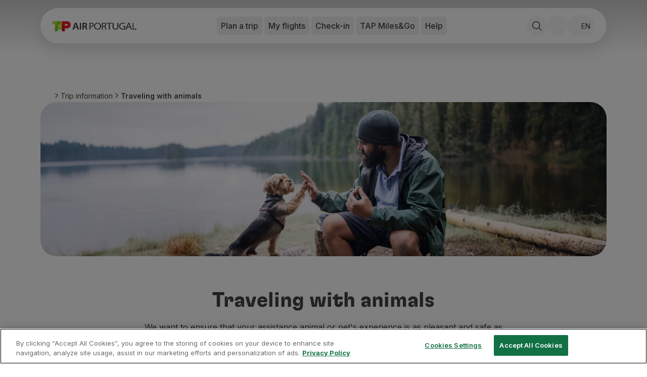

--- FILE ---
content_type: text/html; charset=utf-8
request_url: https://www.flytap.com/en-rs/information/traveling-with-animals
body_size: 63722
content:
<!DOCTYPE html><html class="pointer-events-none env-prd" lang="en-rs"><head><meta charSet="utf-8" data-next-head=""/><meta name="viewport" content="width=device-width, initial-scale=1.0" class="jsx-1831437736" data-next-head=""/><script type="text/javascript" src="/ruxitagentjs_ICA7NQVfhqrux_10327251022105625.js" data-dtconfig="rid=RID_495518960|rpid=1766909029|domain=flytap.com|reportUrl=/rb_bf91513tbq|app=bcf7ea976e6ca861|owasp=1|featureHash=ICA7NQVfhqrux|msl=153600|srsr=5000|rdnt=1|uxrgce=1|cuc=rwtm2h0m|srms=2,1,0,0%2Ftextarea%2Cinput%2Cselect%2Coption;0%2Fdatalist;0%2Fform%20button;0%2F%5Bdata-dtrum-input%5D;0%2F.data-dtrum-input;1%2F%5Edata%28%28%5C-.%2B%24%29%7C%24%29|mel=100000|expw=1|dpvc=1|md=mdcc1=fx-amzn-errortype,mdcc2=fx-amzn-requestid,mdcc3=fx-amzn-trace-id,mdcc4=fx-forgerock-transactionid|lastModification=1765273345923|mdp=mdcc1,mdcc2,mdcc3,mdcc4|tp=500,50,0|srbbv=2|agentUri=/ruxitagentjs_ICA7NQVfhqrux_10327251022105625.js"></script><script src="https://universal-editor-service.adobe.io/cors.js" async=""></script><title data-next-head="">Traveling with animals | TAP Air Portugal</title><meta name="robots" content="index,follow" data-next-head=""/><meta name="description" content="If you will be traveling with animals, ask about how to prepare for and manage the trip. Find out about the transport conditions of your four-legged companions." data-next-head=""/><meta property="og:title" content="Traveling with animals | TAP Air Portugal" data-next-head=""/><meta property="og:description" content="If you will be traveling with animals, ask about how to prepare for and manage the trip. Find out about the transport conditions of your four-legged companions." data-next-head=""/><meta property="og:locale" content="en-rs" data-next-head=""/><meta property="og:image" content="https://aem.flytap.com/adobe/dynamicmedia/deliver/dm-aid--be483483-dbba-49da-8e9d-972fab7f2d41/card_pets.jpg?preferwebp=true" data-next-head=""/><meta property="og:url" content="Traveling with animals | TAP Air Portugal" data-next-head=""/><meta property="og:type" content="website" data-next-head=""/><meta name="twitter:title" content="Traveling with animals | TAP Air Portugal" data-next-head=""/><meta name="twitter:description" content="If you will be traveling with animals, ask about how to prepare for and manage the trip. Find out about the transport conditions of your four-legged companions." data-next-head=""/><meta name="twitter:image" content="https://aem.flytap.com/adobe/dynamicmedia/deliver/dm-aid--be483483-dbba-49da-8e9d-972fab7f2d41/card_pets.jpg?preferwebp=true" data-next-head=""/><meta name="twitter:image:alt" content="Traveling with animals | TAP Air Portugal" data-next-head=""/><meta name="twitter:site" content="@tapairportugal" data-next-head=""/><link rel="canonical" href="https://www.flytap.com/en-rs/information/traveling-with-animals" data-next-head=""/><link rel="alternate" href="https://www.flytap.com/en-rs/information/traveling-with-animals" hrefLang="en-rs" data-next-head=""/><link rel="alternate" href="https://www.flytap.com/de-at/informationen/reisen-mit-tieren" hrefLang="de-at" data-next-head=""/><link rel="alternate" href="https://www.flytap.com/de-ch/informationen/reisen-mit-tieren" hrefLang="de-ch" data-next-head=""/><link rel="alternate" href="https://www.flytap.com/de-de/informationen/reisen-mit-tieren" hrefLang="de-de" data-next-head=""/><link rel="alternate" href="https://www.flytap.com/en-ao/information/traveling-with-animals" hrefLang="en-ao" data-next-head=""/><link rel="alternate" href="https://www.flytap.com/en-ar/information/traveling-with-animals" hrefLang="en-ar" data-next-head=""/><link rel="alternate" href="https://www.flytap.com/en-at/information/traveling-with-animals" hrefLang="en-at" data-next-head=""/><link rel="alternate" href="https://www.flytap.com/en-be/information/traveling-with-animals" hrefLang="en-be" data-next-head=""/><link rel="alternate" href="https://www.flytap.com/en-br/information/traveling-with-animals" hrefLang="en-br" data-next-head=""/><link rel="alternate" href="https://www.flytap.com/en-ca/information/traveling-with-animals" hrefLang="en-ca" data-next-head=""/><link rel="alternate" href="https://www.flytap.com/en-ch/information/traveling-with-animals" hrefLang="en-ch" data-next-head=""/><link rel="alternate" href="https://www.flytap.com/en-ci/information/traveling-with-animals" hrefLang="en-ci" data-next-head=""/><link rel="alternate" href="https://www.flytap.com/en-cv/information/traveling-with-animals" hrefLang="en-cv" data-next-head=""/><link rel="alternate" href="https://www.flytap.com/en-cz/information/traveling-with-animals" hrefLang="en-cz" data-next-head=""/><link rel="alternate" href="https://www.flytap.com/en-de/information/traveling-with-animals" hrefLang="en-de" data-next-head=""/><link rel="alternate" href="https://www.flytap.com/en-dk/information/traveling-with-animals" hrefLang="en-dk" data-next-head=""/><link rel="alternate" href="https://www.flytap.com/en-ee/information/traveling-with-animals" hrefLang="en-ee" data-next-head=""/><link rel="alternate" href="https://www.flytap.com/en-eg/information/traveling-with-animals" hrefLang="en-eg" data-next-head=""/><link rel="alternate" href="https://www.flytap.com/en-es/information/traveling-with-animals" hrefLang="en-es" data-next-head=""/><link rel="alternate" href="https://www.flytap.com/en-fi/information/traveling-with-animals" hrefLang="en-fi" data-next-head=""/><link rel="alternate" href="https://www.flytap.com/en-gb/information/traveling-with-animals" hrefLang="en-gb" data-next-head=""/><link rel="alternate" href="https://www.flytap.com/en-gh/information/traveling-with-animals" hrefLang="en-gh" data-next-head=""/><link rel="alternate" href="https://www.flytap.com/en-gm/information/traveling-with-animals" hrefLang="en-gm" data-next-head=""/><link rel="alternate" href="https://www.flytap.com/en-gn/information/traveling-with-animals" hrefLang="en-gn" data-next-head=""/><link rel="alternate" href="https://www.flytap.com/en-gr/information/traveling-with-animals" hrefLang="en-gr" data-next-head=""/><link rel="alternate" href="https://www.flytap.com/en-gw/information/traveling-with-animals" hrefLang="en-gw" data-next-head=""/><link rel="alternate" href="https://www.flytap.com/en-hk/information/traveling-with-animals" hrefLang="en-hk" data-next-head=""/><link rel="alternate" href="https://www.flytap.com/en-hr/information/traveling-with-animals" hrefLang="en-hr" data-next-head=""/><link rel="alternate" href="https://www.flytap.com/en-hu/information/traveling-with-animals" hrefLang="en-hu" data-next-head=""/><link rel="alternate" href="https://www.flytap.com/en-ie/information/traveling-with-animals" hrefLang="en-ie" data-next-head=""/><link rel="alternate" href="https://www.flytap.com/en-il/information/traveling-with-animals" hrefLang="en-il" data-next-head=""/><link rel="alternate" href="https://www.flytap.com/en-it/information/traveling-with-animals" hrefLang="en-it" data-next-head=""/><link rel="alternate" href="https://www.flytap.com/en-lt/information/traveling-with-animals" hrefLang="en-lt" data-next-head=""/><link rel="alternate" href="https://www.flytap.com/en-lu/information/traveling-with-animals" hrefLang="en-lu" data-next-head=""/><link rel="alternate" href="https://www.flytap.com/en-lv/information/traveling-with-animals" hrefLang="en-lv" data-next-head=""/><link rel="alternate" href="https://www.flytap.com/en-ml/information/traveling-with-animals" hrefLang="en-ml" data-next-head=""/><link rel="alternate" href="https://www.flytap.com/en-mx/information/traveling-with-animals" hrefLang="en-mx" data-next-head=""/><link rel="alternate" href="https://www.flytap.com/en-mz/information/traveling-with-animals" hrefLang="en-mz" data-next-head=""/><link rel="alternate" href="https://www.flytap.com/en-nl/information/traveling-with-animals" hrefLang="en-nl" data-next-head=""/><link rel="alternate" href="https://www.flytap.com/en-no/information/traveling-with-animals" hrefLang="en-no" data-next-head=""/><link rel="alternate" href="https://www.flytap.com/en-pa/information/traveling-with-animals" hrefLang="en-pa" data-next-head=""/><link rel="alternate" href="https://www.flytap.com/en-pl/information/traveling-with-animals" hrefLang="en-pl" data-next-head=""/><link rel="alternate" href="https://www.flytap.com/en-pt/information/traveling-with-animals" hrefLang="en-pt" data-next-head=""/><link rel="alternate" href="https://www.flytap.com/en-ro/information/traveling-with-animals" hrefLang="en-ro" data-next-head=""/><link rel="alternate" href="https://www.flytap.com/en-ru/information/traveling-with-animals" hrefLang="en-ru" data-next-head=""/><link rel="alternate" href="https://www.flytap.com/en-se/information/traveling-with-animals" hrefLang="en-se" data-next-head=""/><link rel="alternate" href="https://www.flytap.com/en-sk/information/traveling-with-animals" hrefLang="en-sk" data-next-head=""/><link rel="alternate" href="https://www.flytap.com/en-st/information/traveling-with-animals" hrefLang="en-st" data-next-head=""/><link rel="alternate" href="https://www.flytap.com/en-tg/information/traveling-with-animals" hrefLang="en-tg" data-next-head=""/><link rel="alternate" href="https://www.flytap.com/en-tn/information/traveling-with-animals" hrefLang="en-tn" data-next-head=""/><link rel="alternate" href="https://www.flytap.com/en-tr/information/traveling-with-animals" hrefLang="en-tr" data-next-head=""/><link rel="alternate" href="https://www.flytap.com/en-ua/information/traveling-with-animals" hrefLang="en-ua" data-next-head=""/><link rel="alternate" href="https://www.flytap.com/en-us/information/traveling-with-animals" hrefLang="en-us" data-next-head=""/><link rel="alternate" href="https://www.flytap.com/en-uy/information/traveling-with-animals" hrefLang="en-uy" data-next-head=""/><link rel="alternate" href="https://www.flytap.com/en-ve/information/traveling-with-animals" hrefLang="en-ve" data-next-head=""/><link rel="alternate" href="https://www.flytap.com/en-za/information/traveling-with-animals" hrefLang="en-za" data-next-head=""/><link rel="alternate" href="https://www.flytap.com/es-ar/informacion/viajar-com-animales" hrefLang="es-ar" data-next-head=""/><link rel="alternate" href="https://www.flytap.com/es-cl/informacion/viajar-com-animales" hrefLang="es-cl" data-next-head=""/><link rel="alternate" href="https://www.flytap.com/es-co/informacion/viajar-com-animales" hrefLang="es-co" data-next-head=""/><link rel="alternate" href="https://www.flytap.com/es-es/informacion/viajar-com-animales" hrefLang="es-es" data-next-head=""/><link rel="alternate" href="https://www.flytap.com/es-mx/informacion/viajar-com-animales" hrefLang="es-mx" data-next-head=""/><link rel="alternate" href="https://www.flytap.com/es-pa/informacion/viajar-com-animales" hrefLang="es-pa" data-next-head=""/><link rel="alternate" href="https://www.flytap.com/es-us/informacion/viajar-com-animales" hrefLang="es-us" data-next-head=""/><link rel="alternate" href="https://www.flytap.com/es-uy/informacion/viajar-com-animales" hrefLang="es-uy" data-next-head=""/><link rel="alternate" href="https://www.flytap.com/es-ve/informacion/viajar-com-animales" hrefLang="es-ve" data-next-head=""/><link rel="alternate" href="https://www.flytap.com/fr-be/informations/voyager-avec-animaux" hrefLang="fr-be" data-next-head=""/><link rel="alternate" href="https://www.flytap.com/fr-ca/informations/voyager-avec-animaux" hrefLang="fr-ca" data-next-head=""/><link rel="alternate" href="https://www.flytap.com/fr-ch/informations/voyager-avec-animaux" hrefLang="fr-ch" data-next-head=""/><link rel="alternate" href="https://www.flytap.com/fr-ci/informations/voyager-avec-animaux" hrefLang="fr-ci" data-next-head=""/><link rel="alternate" href="https://www.flytap.com/fr-dz/informations/voyager-avec-animaux" hrefLang="fr-dz" data-next-head=""/><link rel="alternate" href="https://www.flytap.com/fr-fr/informations/voyager-avec-animaux" hrefLang="fr-fr" data-next-head=""/><link rel="alternate" href="https://www.flytap.com/fr-gh/informations/voyager-avec-animaux" hrefLang="fr-gh" data-next-head=""/><link rel="alternate" href="https://www.flytap.com/fr-gn/informations/voyager-avec-animaux" hrefLang="fr-gn" data-next-head=""/><link rel="alternate" href="https://www.flytap.com/fr-lu/informations/voyager-avec-animaux" hrefLang="fr-lu" data-next-head=""/><link rel="alternate" href="https://www.flytap.com/fr-ma/informations/voyager-avec-animaux" hrefLang="fr-ma" data-next-head=""/><link rel="alternate" href="https://www.flytap.com/fr-ml/informations/voyager-avec-animaux" hrefLang="fr-ml" data-next-head=""/><link rel="alternate" href="https://www.flytap.com/fr-sn/informations/voyager-avec-animaux" hrefLang="fr-sn" data-next-head=""/><link rel="alternate" href="https://www.flytap.com/fr-tg/informations/voyager-avec-animaux" hrefLang="fr-tg" data-next-head=""/><link rel="alternate" href="https://www.flytap.com/it-it/informazioni/viaggiare-con-animali" hrefLang="it-it" data-next-head=""/><link rel="alternate" href="https://www.flytap.com/pl-pl/informacja/podrozowanie-zwierzetami" hrefLang="pl-pl" data-next-head=""/><link rel="alternate" href="https://www.flytap.com/pt-ao/informacoes/viajar-com-animais" hrefLang="pt-ao" data-next-head=""/><link rel="alternate" href="https://www.flytap.com/pt-ar/informacoes/viajar-com-animais" hrefLang="pt-ar" data-next-head=""/><link rel="alternate" href="https://www.flytap.com/pt-at/informacoes/viajar-com-animais" hrefLang="pt-at" data-next-head=""/><link rel="alternate" href="https://www.flytap.com/pt-be/informacoes/viajar-com-animais" hrefLang="pt-be" data-next-head=""/><link rel="alternate" href="https://www.flytap.com/pt-br/informacoes/viajar-com-animais" hrefLang="pt-br" data-next-head=""/><link rel="alternate" href="https://www.flytap.com/pt-ca/informacoes/viajar-com-animais" hrefLang="pt-ca" data-next-head=""/><link rel="alternate" href="https://www.flytap.com/pt-ch/informacoes/viajar-com-animais" hrefLang="pt-ch" data-next-head=""/><link rel="alternate" href="https://www.flytap.com/pt-ci/informacoes/viajar-com-animais" hrefLang="pt-ci" data-next-head=""/><link rel="alternate" href="https://www.flytap.com/pt-cl/informacoes/viajar-com-animais" hrefLang="pt-cl" data-next-head=""/><link rel="alternate" href="https://www.flytap.com/pt-co/informacoes/viajar-com-animais" hrefLang="pt-co" data-next-head=""/><link rel="alternate" href="https://www.flytap.com/pt-cv/informacoes/viajar-com-animais" hrefLang="pt-cv" data-next-head=""/><link rel="alternate" href="https://www.flytap.com/pt-cz/informacoes/viajar-com-animais" hrefLang="pt-cz" data-next-head=""/><link rel="alternate" href="https://www.flytap.com/pt-de/informacoes/viajar-com-animais" hrefLang="pt-de" data-next-head=""/><link rel="alternate" href="https://www.flytap.com/pt-dk/informacoes/viajar-com-animais" hrefLang="pt-dk" data-next-head=""/><link rel="alternate" href="https://www.flytap.com/pt-dz/informacoes/viajar-com-animais" hrefLang="pt-dz" data-next-head=""/><link rel="alternate" href="https://www.flytap.com/pt-ee/informacoes/viajar-com-animais" hrefLang="pt-ee" data-next-head=""/><link rel="alternate" href="https://www.flytap.com/pt-eg/informacoes/viajar-com-animais" hrefLang="pt-eg" data-next-head=""/><link rel="alternate" href="https://www.flytap.com/pt-es/informacoes/viajar-com-animais" hrefLang="pt-es" data-next-head=""/><link rel="alternate" href="https://www.flytap.com/pt-fi/informacoes/viajar-com-animais" hrefLang="pt-fi" data-next-head=""/><link rel="alternate" href="https://www.flytap.com/pt-fr/informacoes/viajar-com-animais" hrefLang="pt-fr" data-next-head=""/><link rel="alternate" href="https://www.flytap.com/pt-gb/informacoes/viajar-com-animais" hrefLang="pt-gb" data-next-head=""/><link rel="alternate" href="https://www.flytap.com/pt-gh/informacoes/viajar-com-animais" hrefLang="pt-gh" data-next-head=""/><link rel="alternate" href="https://www.flytap.com/pt-gm/informacoes/viajar-com-animais" hrefLang="pt-gm" data-next-head=""/><link rel="alternate" href="https://www.flytap.com/pt-gn/informacoes/viajar-com-animais" hrefLang="pt-gn" data-next-head=""/><link rel="alternate" href="https://www.flytap.com/pt-gr/informacoes/viajar-com-animais" hrefLang="pt-gr" data-next-head=""/><link rel="alternate" href="https://www.flytap.com/pt-gw/informacoes/viajar-com-animais" hrefLang="pt-gw" data-next-head=""/><link rel="alternate" href="https://www.flytap.com/pt-hk/informacoes/viajar-com-animais" hrefLang="pt-hk" data-next-head=""/><link rel="alternate" href="https://www.flytap.com/pt-hr/informacoes/viajar-com-animais" hrefLang="pt-hr" data-next-head=""/><link rel="alternate" href="https://www.flytap.com/pt-hu/informacoes/viajar-com-animais" hrefLang="pt-hu" data-next-head=""/><link rel="alternate" href="https://www.flytap.com/pt-ie/informacoes/viajar-com-animais" hrefLang="pt-ie" data-next-head=""/><link rel="alternate" href="https://www.flytap.com/pt-il/informacoes/viajar-com-animais" hrefLang="pt-il" data-next-head=""/><link rel="alternate" href="https://www.flytap.com/pt-it/informacoes/viajar-com-animais" hrefLang="pt-it" data-next-head=""/><link rel="alternate" href="https://www.flytap.com/pt-lt/informacoes/viajar-com-animais" hrefLang="pt-lt" data-next-head=""/><link rel="alternate" href="https://www.flytap.com/pt-lu/informacoes/viajar-com-animais" hrefLang="pt-lu" data-next-head=""/><link rel="alternate" href="https://www.flytap.com/pt-lv/informacoes/viajar-com-animais" hrefLang="pt-lv" data-next-head=""/><link rel="alternate" href="https://www.flytap.com/pt-ma/informacoes/viajar-com-animais" hrefLang="pt-ma" data-next-head=""/><link rel="alternate" href="https://www.flytap.com/pt-ml/informacoes/viajar-com-animais" hrefLang="pt-ml" data-next-head=""/><link rel="alternate" href="https://www.flytap.com/pt-mx/informacoes/viajar-com-animais" hrefLang="pt-mx" data-next-head=""/><link rel="alternate" href="https://www.flytap.com/pt-mz/informacoes/viajar-com-animais" hrefLang="pt-mz" data-next-head=""/><link rel="alternate" href="https://www.flytap.com/pt-nl/informacoes/viajar-com-animais" hrefLang="pt-nl" data-next-head=""/><link rel="alternate" href="https://www.flytap.com/pt-no/informacoes/viajar-com-animais" hrefLang="pt-no" data-next-head=""/><link rel="alternate" href="https://www.flytap.com/pt-pa/informacoes/viajar-com-animais" hrefLang="pt-pa" data-next-head=""/><link rel="alternate" href="https://www.flytap.com/pt-pl/informacoes/viajar-com-animais" hrefLang="pt-pl" data-next-head=""/><link rel="alternate" href="https://www.flytap.com/pt-pt/informacoes/viajar-com-animais" hrefLang="pt-pt" data-next-head=""/><link rel="alternate" href="https://www.flytap.com/pt-ro/informacoes/viajar-com-animais" hrefLang="pt-ro" data-next-head=""/><link rel="alternate" href="https://www.flytap.com/pt-rs/informacoes/viajar-com-animais" hrefLang="pt-rs" data-next-head=""/><link rel="alternate" href="https://www.flytap.com/pt-ru/informacoes/viajar-com-animais" hrefLang="pt-ru" data-next-head=""/><link rel="alternate" href="https://www.flytap.com/pt-se/informacoes/viajar-com-animais" hrefLang="pt-se" data-next-head=""/><link rel="alternate" href="https://www.flytap.com/pt-sk/informacoes/viajar-com-animais" hrefLang="pt-sk" data-next-head=""/><link rel="alternate" href="https://www.flytap.com/pt-sn/informacoes/viajar-com-animais" hrefLang="pt-sn" data-next-head=""/><link rel="alternate" href="https://www.flytap.com/pt-st/informacoes/viajar-com-animais" hrefLang="pt-st" data-next-head=""/><link rel="alternate" href="https://www.flytap.com/pt-tg/informacoes/viajar-com-animais" hrefLang="pt-tg" data-next-head=""/><link rel="alternate" href="https://www.flytap.com/pt-tn/informacoes/viajar-com-animais" hrefLang="pt-tn" data-next-head=""/><link rel="alternate" href="https://www.flytap.com/pt-tr/informacoes/viajar-com-animais" hrefLang="pt-tr" data-next-head=""/><link rel="alternate" href="https://www.flytap.com/pt-ua/informacoes/viajar-com-animais" hrefLang="pt-ua" data-next-head=""/><link rel="alternate" href="https://www.flytap.com/pt-us/informacoes/viajar-com-animais" hrefLang="pt-us" data-next-head=""/><link rel="alternate" href="https://www.flytap.com/pt-uy/informacoes/viajar-com-animais" hrefLang="pt-uy" data-next-head=""/><link rel="alternate" href="https://www.flytap.com/pt-ve/informacoes/viajar-com-animais" hrefLang="pt-ve" data-next-head=""/><link rel="alternate" href="https://www.flytap.com/pt-za/informacoes/viajar-com-animais" hrefLang="pt-za" data-next-head=""/><meta name="theme-color" content="#fff"/><link rel="shortcut icon" href="/favicon/favicon.ico"/><link rel="icon" href="/favicon/favicon.svg"/><link rel="preconnect" href="https://fonts.googleapis.com"/><link rel="mask-icon" href="/favicon/favicon-mask.svg" color="#000000"/><link rel="apple-touch-icon" sizes="180x180" href="/favicon/apple-touch-icon.png"/><link rel="icon" type="image/png" sizes="32x32" href="/favicon/favicon-32x32.png"/><link rel="icon" type="image/png" sizes="16x16" href="/favicon/favicon-16x16.png"/><meta name="mobile-web-app-capable" content="yes"/><meta name="apple-mobile-web-app-capable" content="yes"/><meta name="apple-mobile-web-app-status-bar-style" content="black-translucent"/><meta name="twitter:card" content="summary_large_image"/><link rel="manifest" href="/favicon/site.webmanifest"/><meta name="urn:adobe:aue:system:aemconnection" content="aem:https://author-p133109-e1368204.adobeaemcloud.com"/><link rel="preload" href="/_next/static/media/e4af272ccee01ff0-s.p.woff2" as="font" type="font/woff2" crossorigin="anonymous" data-next-font="size-adjust"/><link rel="preload" href="/_next/static/media/58f00d2219f5e110-s.p.ttf" as="font" type="font/ttf" crossorigin="anonymous" data-next-font="size-adjust"/><link rel="preload" href="/_next/static/media/ddf52e3354263f0b-s.p.ttf" as="font" type="font/ttf" crossorigin="anonymous" data-next-font="size-adjust"/><link rel="preload" href="/_next/static/media/b3b32643e73e0a8d-s.p.ttf" as="font" type="font/ttf" crossorigin="anonymous" data-next-font="size-adjust"/><link rel="preload" href="/_next/static/css/63891498afe6e584.css" as="style"/><link rel="preload" href="/_next/static/css/e3f6dd86b47c8396.css" as="style"/><script class="jsx-1831437736" data-next-head="">
                var bysideWebcare_webcare_id = "B414516D6E";
                var bysideWebcare_lang = "pt";
              </script><script src="https://cdn.engagement.coremedia.cloud/cmec_sa1.js" type="text/javascript" defer="" class="jsx-1831437736" data-next-head=""></script><script type="application/ld+json" data-next-head="">{"@context":"https://schema.org","@type":"ItemList","itemListElement":[{"@type":"SiteNavigationElement","name":"Book","url":"https://www.flytap.com/en-rs/bookings","position":1},{"@type":"SiteNavigationElement","name":"Flights and Destinations","url":"https://www.flytap.com/en_rs/","position":2},{"@type":"SiteNavigationElement","name":"Fares","url":"https://www.flytap.com/en-rs/bookings/tap-fares","position":3},{"@type":"SiteNavigationElement","name":"Promotions and Campaigns","url":"https://www.flytap.com/en_rs/discount-flights","position":4},{"@type":"SiteNavigationElement","name":"Flight and train","url":"https://www.flytap.com/en-rs/bookings/flight-and-train","position":5},{"@type":"SiteNavigationElement","name":"Ponte Aérea","url":"https://www.flytap.com/en-rs/bookings/ponte-aerea","position":6},{"@type":"SiteNavigationElement","name":"Stopover","url":"https://www.flytap.com/en-rs/stopover","position":7},{"@type":"SiteNavigationElement","name":"Trip information","url":"https://www.flytap.com/en-rs/information","position":8},{"@type":"SiteNavigationElement","name":"Baggage","url":"https://www.flytap.com/en-rs/information/baggage","position":9},{"@type":"SiteNavigationElement","name":"Special needs","url":"https://www.flytap.com/en-rs/information/special-needs","position":10},{"@type":"SiteNavigationElement","name":"Traveling with animals","url":"https://www.flytap.com/en-rs/information/traveling-with-animals","position":11},{"@type":"SiteNavigationElement","name":"Babies and children","url":"https://www.flytap.com/en-rs/information/babies-and-children","position":12},{"@type":"SiteNavigationElement","name":"Pregnant women","url":"https://www.flytap.com/en-rs/information/pregnant-women","position":13},{"@type":"SiteNavigationElement","name":"Requirements and documentation","url":"https://www.flytap.com/en-rs/information/documentation","position":14},{"@type":"SiteNavigationElement","name":"On board","url":"https://www.flytap.com/en-rs/on-board","position":15},{"@type":"SiteNavigationElement","name":"Fly in Business Class","url":"https://www.flytap.com/en-rs/on-board/fly-business","position":16},{"@type":"SiteNavigationElement","name":"Fly in Economy Class","url":"https://www.flytap.com/en-rs/on-board/fly-economy","position":17},{"@type":"SiteNavigationElement","name":"Meals on board","url":"https://www.flytap.com/en-rs/on-board/meals","position":18},{"@type":"SiteNavigationElement","name":"Entertainment","url":"https://www.flytap.com/en-rs/on-board/entertainment","position":19},{"@type":"SiteNavigationElement","name":"Wi-Fi","url":"https://www.flytap.com/en-rs/on-board/wi-fi","position":20},{"@type":"SiteNavigationElement","name":"Manage booking","url":"https://www.flytap.com/en-rs/manage-booking","position":21},{"@type":"SiteNavigationElement","name":"Manage your Booking","url":"https://www.flytap.com/en-rs#special-anchor-my-travels","position":22},{"@type":"SiteNavigationElement","name":"Extras and Upgrades","url":"https://www.flytap.com/en-rs/manage-booking/extras","position":23},{"@type":"SiteNavigationElement","name":"Online invoice","url":"https://receipts.flytap.com/PaxReceiptsWAR/spring/docs?locale=en","position":24},{"@type":"SiteNavigationElement","name":"TAP Vouchers","url":"https://www.flytap.com/tools/vouchers ","position":25},{"@type":"SiteNavigationElement","name":"Extras","url":"https://www.flytap.com/en-rs/manage-booking/extras","position":26},{"@type":"SiteNavigationElement","name":"Rent a car","url":"https://cars.flytap.com/en/?clientId=644693&curr=EUR#/searchcars&utm_source=flytap.com&utm_campaign=flytap-header-menu&utm_medium=referral&utm_content=extras-links","position":27},{"@type":"SiteNavigationElement","name":"Accommodation","url":"https://hotels.flytap.com/?label=airtap-navtab-homepage&utm_campaign=flytap-header-menu&utm_content=extras-links&utm_medium=referral&utm_source=flytap.com","position":28},{"@type":"SiteNavigationElement","name":"Check-in","url":"https://www.flytap.com/en-rs#special-anchor-check-in","position":29},{"@type":"SiteNavigationElement","name":"Check-in Information","url":"https://www.flytap.com/en-rs/check-in-information","position":30},{"@type":"SiteNavigationElement","name":"TAP Miles&Go","url":"https://www.flytap.com/en-rs/miles-and-go","position":31},{"@type":"SiteNavigationElement","name":"TAP Miles&Go Programme","url":"https://www.flytap.com/en-rs/miles-and-go","position":32},{"@type":"SiteNavigationElement","name":"About the Programme","url":"https://www.flytap.com/en-rs/miles-and-go","position":33},{"@type":"SiteNavigationElement","name":"Earn miles","url":"https://www.flytap.com/en-rs/miles-and-go/earn-miles","position":34},{"@type":"SiteNavigationElement","name":"Use miles","url":"https://www.flytap.com/en-rs/miles-and-go/use-miles","position":35},{"@type":"SiteNavigationElement","name":"Partners","url":"https://www.flytap.com/en-rs/miles-and-go/partners","position":36},{"@type":"SiteNavigationElement","name":"Club TAP Miles&Go","url":"https://www.flytap.com/en-rs/miles-and-go/club","position":37},{"@type":"SiteNavigationElement","name":"Promotions and Offers","url":"https://www.flytap.com/en-rs/miles-and-go/promotions","position":38},{"@type":"SiteNavigationElement","name":"Help center","url":"https://www.flytap.com/en-rs/help","position":39},{"@type":"SiteNavigationElement","name":"Frequently asked questions","url":"https://www.flytap.com/en-rs/help/frequently-asked-questions","position":40},{"@type":"SiteNavigationElement","name":"Requests and complaints","url":"https://www.flytap.com/en-rs/help/requests-complaints","position":41},{"@type":"SiteNavigationElement","name":"Contacts","url":"https://www.flytap.com/en-rs/help#contactos","position":42},{"@type":"SiteNavigationElement","name":"Useful information","url":"https://www.flytap.com/en-rs/help#informacoes-uteis","position":43},{"@type":"SiteNavigationElement","name":"Refunds","url":"https://www.flytap.com/en-rs/help/tap-refunds","position":44},{"@type":"SiteNavigationElement","name":"Online invoice","url":"https://receipts.flytap.com/PaxReceiptsWAR/spring/docs?locale=en","position":45},{"@type":"SiteNavigationElement","name":"Lost / Damaged baggage","url":"https://www.flytap.com/en-rs/information/baggage/problems-baggage","position":46},{"@type":"SiteNavigationElement","name":"Delayed / Cancelled flight","url":"https://www.flytap.com/en-rs/help/delays-cancellations","position":47}]}</script><script type="application/ld+json" data-next-head="">{"@context":"https://schema.org","@type":"BreadcrumbList","itemListElement":[{"@type":"ListItem","position":1,"name":"Trip information","item":"https://www.flytap.com/en-rs/information"},{"@type":"ListItem","position":2,"name":"Traveling with animals","item":"https://www.flytap.com/en-rs/information/traveling-with-animals"}]}</script><link rel="stylesheet" href="/_next/static/css/63891498afe6e584.css" data-n-g=""/><link rel="stylesheet" href="/_next/static/css/e3f6dd86b47c8396.css" data-n-p=""/><noscript data-n-css=""></noscript><script defer="" noModule="" src="/_next/static/chunks/polyfills-42372ed130431b0a.js"></script><script src="/_next/static/chunks/webpack-da6e38ac7bfa7ffd.js" defer=""></script><script src="/_next/static/chunks/framework-6fd6ea6c388b8daa.js" defer=""></script><script src="/_next/static/chunks/main-6dc735248305e6df.js" defer=""></script><script src="/_next/static/chunks/pages/_app-4851a1d22e5de11a.js" defer=""></script><script src="/_next/static/chunks/95cb80bc-b87a24ab41fecc4c.js" defer=""></script><script src="/_next/static/chunks/ace442ba-2c126f19e9fcfe77.js" defer=""></script><script src="/_next/static/chunks/24f59ce8-12e360b77d75fd26.js" defer=""></script><script src="/_next/static/chunks/81df7f84-2e36e32412678585.js" defer=""></script><script src="/_next/static/chunks/281c3f4d-4eff9223d70de085.js" defer=""></script><script src="/_next/static/chunks/4ca27c9b-0151a5427bb24eb8.js" defer=""></script><script src="/_next/static/chunks/3955-0c54c9b546441084.js" defer=""></script><script src="/_next/static/chunks/pages/%5B%5B...slug%5D%5D-4172248c8171dc13.js" defer=""></script><script src="/_next/static/TrDxGQRJK401RYmmVEYZS/_buildManifest.js" defer=""></script><script src="/_next/static/TrDxGQRJK401RYmmVEYZS/_ssgManifest.js" defer=""></script><style id="__jsx-1831437736">:root{--font-tap:'tap', 'tap Fallback';--font-sans:'Inter', 'Inter Fallback'}input[type="password"]::-ms-reveal,input[type="password"]::-ms-clear{display:none}</style></head><body><a href="#main-content" class="tap-skip__link">Skip to main content</a><div>
<!-- Google Tag Manager (noscript) -->
<noscript><iframe src="https://www.googletagmanager.com/ns.html?id=GTM-5H44JL7M"
height="0" width="0" style="display:none;visibility:hidden"></iframe></noscript>
<!-- End Google Tag Manager (noscript) -->
        </div><div class="pointer-events-auto"><link rel="preload" as="image" href="/images/download-google-play.webp"/><link rel="preload" as="image" href="/images/download-app-store.webp"/><div id="__next"><div class="main-div min-h-screen font-sans __variable_f367f3 __variable_770f4e" data-aue-resource="urn:aemconnection:/content/dam/tap/master/en/pages/informacoes-de-viagem/viajar-com-animais/viajar-com-animais/jcr:content/data/master" data-aue-type="reference" data-aue-label="undefined (Traveling with animals)" data-aue-behavior="component"><div class="ease fixed left-0 z-40 h-1 bg-primary-900 transition-all w-0 duration-300"></div><header class="top-gradient z-50 w-full lg:h-[105px] top-0 fixed" style="transform:none"><div class="pointer-events-none fixed h-[105px] w-full touch-none"></div><nav aria-label="Main" data-orientation="horizontal" dir="ltr" class="container mt-4 false"><div class="relative flex h-14 items-center justify-between rounded-round pl-4 pr-2 shadow-lg xl:h-[70px] xl:px-6 bg-white text-black"><div data-aue-resource="urn:aemconnection:/content/dam/tap/global-site-settings/jcr:content/data/master" data-aue-type="reference" data-aue-label="Site Settings" data-aue-behavior="component"><a aria-label="Back to homepage" href="/en-rs"><svg class="hidden md:block w-[130px] s:w-[150px] md:w-[166px]" xmlns="http://www.w3.org/2000/svg" fill="none" viewBox="0 0 166 21" aria-labelledby="tap-air-portugal-logo-title tap-air-portugal-logo-desc"><title id="tap-air-portugal-logo-title">TAP Air Portugal Logo</title><desc id="tap-air-portugal-logo-desc">TAP Air Portugal Logo</desc><path fill="#37363A" fill-rule="evenodd" d="M74.682 17.467V12.21c.436.126.96.153 1.534.153 1.74 0 3.195-.483 4.122-1.442.688-.687 1.045-1.679 1.045-2.867 0-1.19-.454-2.145-1.156-2.78-.791-.72-2.031-1.14-3.763-1.14-1.476 0-2.612.12-3.466.268v13.066h1.684zm0-11.797c.32-.067.938-.15 1.777-.15 1.838 0 3.239.743 3.239 2.62 0 1.783-1.264 2.815-3.415 2.815-.63 0-1.172-.048-1.6-.18V5.67zM88.926 17.467c3.795 0 6.941-2.524 6.941-6.806 0-3.729-2.701-6.527-6.79-6.527-3.974 0-6.931 2.809-6.931 6.825 0 3.74 2.784 6.508 6.757 6.508h.023zm.025-1.368c-3.035 0-4.925-2.41-4.925-5.195 0-2.886 1.726-5.4 4.977-5.4 3.248 0 4.945 2.62 4.945 5.241 0 3.056-1.901 5.355-4.978 5.355h-.019v-.002zM97.392 17.467h1.735V11.75h1.928c1.6.071 2.351.78 2.769 2.588.385 1.663.696 2.752.906 3.13h1.81c-.286-.55-.612-1.862-1.083-3.725-.321-1.245-.951-2.206-1.951-2.578v-.047c1.376-.435 2.567-1.603 2.567-3.36 0-1.031-.416-1.936-1.059-2.487-.848-.77-2.091-1.137-4.04-1.137-1.285 0-2.655.12-3.581.292v13.041h-.001zM99.127 5.67c.32-.08.973-.172 1.958-.172 1.824 0 3.24.672 3.24 2.45 0 1.497-1.197 2.471-3.121 2.471h-2.075V5.67h-.002zM111.312 17.467h1.87V5.62h4.792V4.134H106.54v1.485h4.772v11.848zM118.737 4.134v7.382c0 4.345 2.431 5.951 5.548 5.951 3.368 0 5.886-1.752 5.886-5.99V4.134h-1.897v7.429c0 3.064-1.539 4.498-3.895 4.498-2.173 0-3.742-1.391-3.742-4.498v-7.43h-1.9zM143.893 10.463h-4.798v1.386h3.019v3.77c-.49.24-1.404.417-2.736.417-3.611 0-5.793-2.182-5.793-5.255 0-3.011 2.223-5.206 5.972-5.206 1.56 0 2.583.275 3.409.637l.465-1.405c-.63-.287-2.037-.673-3.81-.673-5.168 0-7.925 3.223-7.925 6.72 0 1.913.729 3.626 1.936 4.734 1.43 1.316 3.284 1.88 5.59 1.88 2.113 0 3.827-.508 4.671-.81v-6.195zM153.321 13.214l1.597 4.253h1.934l-5.035-13.333h-2.179l-4.983 13.332h1.871l1.528-4.253h5.267v.001zm-4.878-1.388l1.51-4.022c.279-.784.491-1.49.696-2.19h.036c.21.687.414 1.378.731 2.225l1.511 3.987h-4.484zM158.377 17.467H166v-1.502h-5.941V4.134h-1.682v13.333zM53.94 17.467h2.287V4.134H53.94v13.333zM48.219 13.603l1.381 3.864h2.815L47.532 4.134h-3.335l-4.74 13.333h2.688l1.285-3.864h4.789zM43.881 11.7l1.19-3.377c.26-.775.47-1.584.673-2.318h.042c.22.726.459 1.524.744 2.333l1.224 3.36H43.88v.002zM61.557 6.303c.278-.048.768-.107 1.519-.107 1.247 0 2.73.364 2.73 2.1 0 1.31-1.003 2.123-2.617 2.123h-1.632V6.303zm0 6.144h1.478c1.364.065 1.945.65 2.31 2.32.32 1.462.531 2.249.68 2.7h2.399c-.223-.57-.49-1.688-.847-3.178l-.068-.286c-.275-1.133-.764-1.974-1.43-2.475 1.063-.57 2.02-1.688 2.02-3.42 0-1.108-.404-2.11-1.103-2.75-.88-.846-2.12-1.224-4.02-1.224-1.195 0-2.509.114-3.435.297l-.265.052v12.984h2.282v-5.02z" clip-rule="evenodd"></path><path fill="#ED1C24" fill-rule="evenodd" d="M24.374 6.69h4.306a1.43 1.43 0 110 2.86h-4.306V6.69zM18.641.98h10.04c3.967 0 7.173 3.191 7.173 7.14s-3.218 7.14-7.174 7.14h-4.306v5.708h-5.733V.981z" clip-rule="evenodd"></path><path fill="#BFD730" fill-rule="evenodd" d="M4.282 6.69V20.98h5.746l1.076-3.57h6.436v-.061l1.1 3.63v-20H0v5.71h4.282zm11.552 5H12.81l1.512-5 1.512 5z" clip-rule="evenodd"></path><path fill="#72BF44" d="M4.294 20.98h5.734V6.69h4.306V.98h-4.306l-5.734 20z"></path><path fill="#BA131A" d="M18.64 20.98h5.734l-5.733-20v20z"></path></svg><svg class="block md:hidden w-[130px] s:w-[150px] md:w-[166px]" viewBox="0 0 150 20" fill="none" xmlns="http://www.w3.org/2000/svg"><g id="Logo Horizontal TAP"><g id="Air Horizontal Portugal"><path fill-rule="evenodd" clip-rule="evenodd" d="M67.4834 15.8617V11.1101C67.8766 11.2239 68.3505 11.2486 68.8695 11.2486C70.4414 11.2486 71.7562 10.8122 72.5933 9.94543C73.2155 9.32501 73.5384 8.42852 73.5384 7.35491C73.5384 6.28031 73.1282 5.41647 72.4938 4.84355C71.7787 4.19147 70.6582 3.81348 69.0928 3.81348C67.7593 3.81348 66.7326 3.92133 65.9612 4.05492V15.8617H67.4834ZM67.4834 5.20175C67.7724 5.14139 68.3308 5.06619 69.0891 5.06619C70.7492 5.06619 72.0152 5.73707 72.0152 7.43308C72.0152 9.04498 70.8731 9.97709 68.9295 9.97709C68.3608 9.97709 67.8709 9.93355 67.4834 9.81481V5.20175Z" fill="#37363A"></path><path fill-rule="evenodd" clip-rule="evenodd" d="M80.3538 15.8617C83.7831 15.8617 86.6262 13.5808 86.6262 9.71129C86.6262 6.34207 84.1854 3.81348 80.4906 3.81348C76.8997 3.81348 74.2272 6.35171 74.2272 9.98025C74.2272 13.361 76.7429 15.8617 80.3329 15.8617H80.3538ZM80.3768 14.6248C77.6344 14.6248 75.9263 12.4481 75.9263 9.93108C75.9263 7.32344 77.4857 5.05223 80.4237 5.05223C83.3588 5.05223 84.8922 7.41887 84.8922 9.78744C84.8922 12.5484 83.1741 14.6258 80.3938 14.6258H80.3768V14.6248Z" fill="#37363A"></path><path fill-rule="evenodd" clip-rule="evenodd" d="M88.0039 15.8617H89.5718V10.6955H91.3136C92.7601 10.7598 93.4382 11.401 93.8161 13.0337C94.1639 14.5367 94.4446 15.5213 94.635 15.8617H96.27C96.0116 15.3649 95.7172 14.1795 95.2917 12.4964C95.0013 11.3713 94.432 10.5035 93.5285 10.1671V10.1245C94.772 9.7317 95.8484 8.6759 95.8484 7.08873C95.8484 6.15662 95.4724 5.33929 94.8915 4.84058C94.125 4.14595 93.002 3.81348 91.2408 3.81348C90.0799 3.81348 88.8413 3.92133 88.0049 4.07767V15.8617H88.0039ZM89.5718 5.20175C89.8604 5.12853 90.451 5.0464 91.3408 5.0464C92.9894 5.0464 94.2688 5.65296 94.2688 7.25992C94.2688 8.61257 93.1876 9.49323 91.4487 9.49323H89.5738V5.20175H89.5718Z" fill="#37363A"></path><path fill-rule="evenodd" clip-rule="evenodd" d="M100.582 15.8617H102.272V5.15582H106.603V3.81348H96.27V5.15582H100.582V15.8617Z" fill="#37363A"></path><path fill-rule="evenodd" clip-rule="evenodd" d="M107.291 3.81348V10.4843C107.291 14.4104 109.488 15.8617 112.305 15.8617C115.348 15.8617 117.624 14.2781 117.624 10.449V3.81348H115.91V10.5264C115.91 13.2955 114.519 14.5909 112.39 14.5909C110.427 14.5909 109.009 13.3338 109.009 10.5264V3.81348H107.291Z" fill="#37363A"></path><path fill-rule="evenodd" clip-rule="evenodd" d="M130.023 9.53241H125.688V10.7853H128.415V14.1911C127.973 14.4092 127.147 14.5686 125.943 14.5686C122.68 14.5686 120.709 12.5968 120.709 9.81997C120.709 7.0989 122.717 5.11532 126.105 5.11532C127.515 5.11532 128.439 5.36376 129.186 5.69142L129.605 4.42185C129.036 4.16266 127.765 3.81348 126.163 3.81348C121.493 3.81348 119.002 6.72625 119.002 9.8855C119.002 11.6148 119.66 13.1621 120.751 14.1637C122.043 15.3531 123.718 15.8617 125.802 15.8617C127.712 15.8617 129.261 15.4029 130.023 15.1301V9.53241Z" fill="#37363A"></path><path fill-rule="evenodd" clip-rule="evenodd" d="M138.542 12.0186L139.985 15.8617H141.733L137.183 3.81348H135.215L130.712 15.8607H132.402L133.783 12.0176H138.542V12.0186ZM134.134 10.7642L135.499 7.12965C135.751 6.42111 135.942 5.78342 136.128 5.15072H136.161C136.351 5.77145 136.534 6.39616 136.821 7.16158L138.186 10.7642H134.134Z" fill="#37363A"></path><path fill-rule="evenodd" clip-rule="evenodd" d="M143.111 15.8617H149.999V14.5044H144.631V3.81348H143.111V15.8617Z" fill="#37363A"></path><path fill-rule="evenodd" clip-rule="evenodd" d="M48.7402 15.8617H50.8067V3.81348H48.7402V15.8617Z" fill="#37363A"></path><path fill-rule="evenodd" clip-rule="evenodd" d="M43.5706 12.3696L44.8185 15.8617H47.3626L42.9501 3.81348H39.9363L35.6523 15.8617H38.0819L39.2435 12.3696H43.5706ZM39.6511 10.651L40.7254 7.59999C40.9603 6.89938 41.15 6.16882 41.3338 5.50513H41.3719C41.5717 6.16084 41.7866 6.88241 42.0446 7.61297L43.1499 10.65H39.6511V10.651Z" fill="#37363A"></path><path fill-rule="evenodd" clip-rule="evenodd" d="M55.6233 5.77384C55.8741 5.7303 56.3171 5.67686 56.9954 5.67686C58.1221 5.67686 59.463 6.00541 59.463 7.5739C59.463 8.75744 58.556 9.4927 57.0979 9.4927H55.6233V5.77384ZM55.6233 11.3254H56.9588C58.1907 11.3838 58.7161 11.9132 59.0466 13.4214C59.3349 14.7424 59.5262 15.454 59.6598 15.8617H61.8281C61.6268 15.3471 61.3851 14.3357 61.0629 12.9899L61.0016 12.7316C60.7527 11.7074 60.3106 10.9474 59.7092 10.4952C60.6694 9.98057 61.5343 8.96921 61.5343 7.40369C61.5343 6.40322 61.1691 5.49775 60.5376 4.91884C59.7422 4.15488 58.6228 3.81348 56.9048 3.81348C55.8256 3.81348 54.6385 3.91639 53.801 4.08165L53.5621 4.12915V15.8617H55.6243V11.3254H55.6233Z" fill="#37363A"></path></g><g id="TAP Horizontal"><path id="Shape-horizontal" fill-rule="evenodd" clip-rule="evenodd" d="M22.0248 6.12264H25.916C26.6374 6.12264 27.2167 6.69707 27.2167 7.4151C27.2167 8.13313 26.6374 8.70755 25.916 8.70755H22.0248V6.12264ZM16.8438 0.963867H25.916C29.5012 0.963867 32.3978 3.84704 32.3978 7.4151C32.3978 10.9832 29.4903 13.8663 25.916 13.8663H22.0248V19.0251H16.8438V0.963867Z" fill="#ED1C24"></path><path id="Shape-2-horizontal" fill-rule="evenodd" clip-rule="evenodd" d="M3.86938 6.12264V19.0251V19.0362H9.06134L10.0342 15.8105H15.8491V15.7553L16.8438 19.0362V0.963867H0V6.12264H3.86938ZM14.3079 10.6407H11.5863H11.5753L12.9416 6.12264L14.3079 10.6407Z" fill="#BFD730"></path><path id="Path-horizontal" d="M3.88086 19.0362H9.06189V6.12264H12.9531V0.963867H9.06189L3.88086 19.0362Z" fill="#72BF44"></path><path id="Path-2-horizontal" d="M16.8438 19.0362H22.0248L16.8438 0.963867V19.0362Z" fill="#BA131A"></path></g></g></svg></a></div><nav class="sr-only" aria-hidden="true"><ul><li><ul><li><a href="/en-rs/bookings">Book</a><ul><li><a href="https://www.flytap.com/en_rs/">Flights and Destinations</a></li><li><a href="/en-rs/bookings/tap-fares">Fares</a></li><li><a href="https://www.flytap.com/en_rs/discount-flights">Promotions and Campaigns</a></li><li><a href="/en-rs/bookings/flight-and-train">Flight and train</a></li><li><a href="/en-rs/bookings/ponte-aerea">Ponte Aérea</a></li><li><a href="/en-rs/stopover">Stopover</a></li></ul></li><li><a href="/en-rs/information">Trip information</a><ul><li><a href="/en-rs/information/baggage">Baggage</a></li><li><a href="/en-rs/information/special-needs">Special needs</a></li><li><a href="/en-rs/information/traveling-with-animals">Traveling with animals</a></li><li><a href="/en-rs/information/babies-and-children">Babies and children</a></li><li><a href="/en-rs/information/pregnant-women">Pregnant women</a></li><li><a href="/en-rs/information/documentation">Requirements and documentation</a></li></ul></li><li><a href="/en-rs/on-board">On board</a><ul><li><a href="/en-rs/on-board/fly-business">Fly in Business Class</a></li><li><a href="/en-rs/on-board/fly-economy">Fly in Economy Class</a></li><li><a href="/en-rs/on-board/meals">Meals on board</a></li><li><a href="/en-rs/on-board/entertainment">Entertainment</a></li><li><a href="/en-rs/on-board/wi-fi">Wi-Fi</a></li></ul></li></ul></li><li><ul><li><a href="/en-rs/manage-booking">Manage booking</a><ul><li><a href="/en-rs/information/traveling-with-animals#special-anchor-my-travels">Manage your Booking</a></li><li><a href="/en-rs/manage-booking/extras">Extras and Upgrades</a></li><li><a href="https://receipts.flytap.com/PaxReceiptsWAR/spring/docs?locale=en">Online invoice</a></li><li><a href="https://www.flytap.com/tools/vouchers ">TAP Vouchers</a></li></ul></li><li><a href="/en-rs/manage-booking/extras">Extras</a><ul><li><a href="https://cars.flytap.com/en/?clientId=644693&amp;curr=EUR#/searchcars&amp;utm_source=flytap.com&amp;utm_campaign=flytap-header-menu&amp;utm_medium=referral&amp;utm_content=extras-links">Rent a car</a></li><li><a href="https://hotels.flytap.com/?label=airtap-navtab-homepage&amp;utm_campaign=flytap-header-menu&amp;utm_content=extras-links&amp;utm_medium=referral&amp;utm_source=flytap.com">Accommodation</a></li></ul></li></ul></li><li><a href="/en-rs/information/traveling-with-animals#special-anchor-check-in">Check-in</a><ul><li><ul></ul></li><li><ul></ul></li><li><a href="/en-rs/check-in-information">Check-in Information</a><ul></ul></li></ul></li><li><a href="/en-rs/miles-and-go">TAP Miles&amp;Go</a><ul><li><a href="/en-rs/miles-and-go">TAP Miles&amp;Go Programme</a><ul><li><a href="/en-rs/miles-and-go">About the Programme</a></li><li><a href="/en-rs/miles-and-go/earn-miles">Earn miles</a></li><li><a href="/en-rs/miles-and-go/use-miles">Use miles</a></li><li><a href="/en-rs/miles-and-go/partners">Partners</a></li><li><a href="/en-rs/miles-and-go/club">Club TAP Miles&amp;Go</a></li><li><a href="/en-rs/miles-and-go/promotions">Promotions and Offers</a></li></ul></li></ul></li><li><ul><li><a href="/en-rs/help">Help center</a><ul><li><a href="/en-rs/help/frequently-asked-questions">Frequently asked questions</a></li><li><a href="/en-rs/help/requests-complaints">Requests and complaints</a></li><li><a href="/en-rs/help#contactos">Contacts</a></li></ul></li><li><a href="/en-rs/help#informacoes-uteis">Useful information</a><ul><li><a href="/en-rs/help/tap-refunds">Refunds</a></li><li><a href="https://receipts.flytap.com/PaxReceiptsWAR/spring/docs?locale=en">Online invoice</a></li><li><a href="/en-rs/information/baggage/problems-baggage">Lost / Damaged baggage</a></li><li><a href="/en-rs/help/delays-cancellations">Delayed / Cancelled flight</a></li></ul></li></ul></li></ul></nav><div style="position:relative"><ul data-orientation="horizontal" class="group flex-1 list-none items-center justify-center space-x-1 hidden lg:flex" dir="ltr"><li><button class="text-sm group inline-flex h-9 w-max cursor-pointer items-center justify-center rounded-md px-2 py-2 font-medium decoration-primary-press decoration-4 transition-colors hover:text-primary focus:text-primary disabled:pointer-events-none disabled:opacity-50 data-[active]:text-primary data-[state=open]:text-primary data-[state=open]:underline data-[state=open]:underline-offset-[27px] group relative flex font-sans text-action-link-navigation font-medium text-content-neutral" data-aue-resource="urn:aemconnection:/content/dam/tap/master/en/header/menus/planear-viagem/jcr:content/data/master" data-aue-type="reference" data-aue-label="Menu Link" data-aue-behavior="component" id="menu-link-0" aria-haspopup="true" aria-controls="menu-0" data-state="closed" aria-expanded="false" data-radix-collection-item="">Plan a trip</button></li><li><button class="text-sm group inline-flex h-9 w-max cursor-pointer items-center justify-center rounded-md px-2 py-2 font-medium decoration-primary-press decoration-4 transition-colors hover:text-primary focus:text-primary disabled:pointer-events-none disabled:opacity-50 data-[active]:text-primary data-[state=open]:text-primary data-[state=open]:underline data-[state=open]:underline-offset-[27px] group relative flex font-sans text-action-link-navigation font-medium text-content-neutral" data-aue-resource="urn:aemconnection:/content/dam/tap/master/en/header/menus/os-meus-voos/jcr:content/data/master" data-aue-type="reference" data-aue-label="Menu Link" data-aue-behavior="component" id="menu-link-1" aria-haspopup="true" aria-controls="menu-1" data-state="closed" aria-expanded="false" data-radix-collection-item="">My flights</button></li><li><button class="text-sm group inline-flex h-9 w-max cursor-pointer items-center justify-center rounded-md px-2 py-2 font-medium decoration-primary-press decoration-4 transition-colors hover:text-primary focus:text-primary disabled:pointer-events-none disabled:opacity-50 data-[active]:text-primary data-[state=open]:text-primary data-[state=open]:underline data-[state=open]:underline-offset-[27px] group relative flex font-sans text-action-link-navigation font-medium text-content-neutral" data-aue-resource="urn:aemconnection:/content/dam/tap/master/en/header/menus/check-in/jcr:content/data/master" data-aue-type="reference" data-aue-label="Menu Link" data-aue-behavior="component" id="menu-link-2" aria-haspopup="true" aria-controls="menu-2" data-state="closed" aria-expanded="false" data-radix-collection-item="">Check-in</button></li><li><button class="text-sm group inline-flex h-9 w-max cursor-pointer items-center justify-center rounded-md px-2 py-2 font-medium decoration-primary-press decoration-4 transition-colors hover:text-primary focus:text-primary disabled:pointer-events-none disabled:opacity-50 data-[active]:text-primary data-[state=open]:text-primary data-[state=open]:underline data-[state=open]:underline-offset-[27px] group relative flex font-sans text-action-link-navigation font-medium text-content-neutral" data-aue-resource="urn:aemconnection:/content/dam/tap/master/en/header/menus/tap-miles-go/jcr:content/data/master" data-aue-type="reference" data-aue-label="Menu Link" data-aue-behavior="component" id="menu-link-3" aria-haspopup="true" aria-controls="menu-3" data-state="closed" aria-expanded="false" data-radix-collection-item="">TAP Miles&amp;Go</button></li><li><button class="text-sm group inline-flex h-9 w-max cursor-pointer items-center justify-center rounded-md px-2 py-2 font-medium decoration-primary-press decoration-4 transition-colors hover:text-primary focus:text-primary disabled:pointer-events-none disabled:opacity-50 data-[active]:text-primary data-[state=open]:text-primary data-[state=open]:underline data-[state=open]:underline-offset-[27px] group relative flex font-sans text-action-link-navigation font-medium text-content-neutral" data-aue-resource="urn:aemconnection:/content/dam/tap/master/en/header/menus/ajuda/jcr:content/data/master" data-aue-type="reference" data-aue-label="Menu Link" data-aue-behavior="component" id="menu-link-4" aria-haspopup="true" aria-controls="menu-4" data-state="closed" aria-expanded="false" data-radix-collection-item="">Help</button></li></ul></div><div class="flex flex-row items-center gap-1 sm:gap-2"><div role="button" class="items-center justify-center gap-2 rounded-round p-2 *:pointer-events-none bg-gray-100 language-trigger flex cursor-pointer select-none transition-all duration-300 hover:bg-gray-300" tabindex="0" aria-label="Search"><svg class="h-auto w-auto" xmlns="http://www.w3.org/2000/svg" width="24" height="24" viewBox="0 0 20 20" fill="none"><title id="acessibility-search-icon-title">acessibility-search-icon</title><desc id="acessibility-search-icon-desc">acessibility-search-icon</desc><path fill-rule="evenodd" clip-rule="evenodd" d="M8.95833 3.75C6.08185 3.75 3.75 6.08185 3.75 8.95833C3.75 11.8348 6.08185 14.1667 8.95833 14.1667C10.4158 14.1667 11.7325 13.5688 12.6786 12.6034C13.5998 11.6634 14.1667 10.3777 14.1667 8.95833C14.1667 6.08185 11.8348 3.75 8.95833 3.75ZM2.5 8.95833C2.5 5.39149 5.39149 2.5 8.95833 2.5C12.5252 2.5 15.4167 5.39149 15.4167 8.95833C15.4167 10.4949 14.8794 11.9069 13.9835 13.0154L17.7336 16.7655C17.9777 17.0096 17.9777 17.4053 17.7336 17.6494C17.4895 17.8935 17.0938 17.8935 16.8497 17.6494L13.1078 13.9075C11.9858 14.8489 10.538 15.4167 8.95833 15.4167C5.39149 15.4167 2.5 12.5252 2.5 8.95833Z" fill="#424045"></path></svg></div><div><div role="button" class="flex items-center justify-center gap-2 rounded-round p-2 *:pointer-events-none bg-gray-100 login-trigger cursor-pointer select-none transition-all duration-300 hover:bg-gray-300 active:bg-gray-300" tabindex="0" aria-label="Login"><span class="material-symbols-outlined text-content-neutral" aria-hidden="true">person</span></div></div><div role="button" class="flex items-center justify-center gap-2 rounded-round p-2 *:pointer-events-none bg-gray-100 menu-trigger cursor-pointer select-none transition-all duration-300 lg:hidden active:bg-gray-300" tabindex="0" aria-label="Save country and language"><span class="material-symbols-outlined text-content-neutral" aria-hidden="true">menu</span></div><div role="button" class="items-center justify-center gap-2 rounded-round p-2 *:pointer-events-none bg-gray-100 language-trigger hidden min-h-[40px] cursor-pointer select-none transition-all duration-300 lg:flex hover:bg-gray-300 active:bg-gray-300" tabindex="0" aria-label="Save country and language"><div class="flex items-center gap-2 text-action-button-s text-content-neutral"><span class="flex h-5 w-5 overflow-hidden rounded-full object-cover object-center *:scale-150"><svg xmlns="http://www.w3.org/2000/svg" viewBox="0 85.333 512 341.333"><path fill="#0052B4" d="M0 85.331h512v341.337H0z"></path><path fill="#D80027" d="M0 85.331h512v113.775H0z"></path><path fill="#FFF" d="M0 312.882h512v113.775H0z"></path><path fill="#D80027" d="M129.468 181.793v85.136c0 48.429 63.267 63.267 63.267 63.267S256 315.356 256 266.929v-85.136H129.468z"></path><path d="M155.634 196.634h74.201v-29.681l-14.841 7.42-22.261-22.26-22.259 22.26-14.84-7.42zm85.526 82.148-48.231-48.231-48.231 48.231 15.741 15.74 32.49-32.49 32.49 32.49z" fill="#FFDA44"></path><path fill="#FFF" d="M241.16 233.734h-22.504a14.74 14.74 0 0 0 2.001-7.418c0-8.196-6.645-14.84-14.84-14.84-5.663 0-10.581 3.172-13.083 7.836-2.502-4.663-7.421-7.836-13.083-7.836-8.195 0-14.84 6.644-14.84 14.84 0 2.706.736 5.235 2.001 7.418h-22.114c0 8.196 7.139 14.84 15.334 14.84h-.494c0 8.196 6.644 14.84 14.84 14.84 0 7.257 5.211 13.286 12.094 14.576l-11.694 26.401a48.075 48.075 0 0 0 18.149 3.544 48.079 48.079 0 0 0 18.149-3.544l-11.694-26.401c6.883-1.29 12.094-7.319 12.094-14.576 8.196 0 14.84-6.644 14.84-14.84h-.494c8.199 0 15.338-6.644 15.338-14.84z"></path></svg></span>EN</div></div></div><div class="absolute left-0 right-0 top-full z-[999] flex justify-center"></div></div></nav></header><main id="main-content" class="jsx-1831437736"><div class="pt-44 z-0 flex flex-col gap-components-2xs md:gap-components-2xl"><nav aria-label="breadcrumb" class="container false"><ol class="text-sm flex flex-wrap items-center gap-1.5 break-words text-muted-foreground sm:gap-2.5"><li class="inline-flex items-center gap-1.5"><a aria-label="Back to homepage" class="text-body-s text-content transition-colors hover:text-content-neutral-hover p-1 text-[0px] leading-none transition-all duration-300 hover:text-primary" href="/en-rs"><span class="material-symbols-outlined h-full w-full !text-icon-xs" aria-hidden="true">Home</span></a></li><li role="presentation" aria-hidden="true" class="[&amp;&gt;svg]:size-icons-xs"><svg xmlns="http://www.w3.org/2000/svg" width="24" height="24" viewBox="0 0 24 24" fill="none" stroke="currentColor" stroke-width="2" stroke-linecap="round" stroke-linejoin="round" class="lucide lucide-chevron-right text-content"><path d="m9 18 6-6-6-6"></path></svg></li><li class="inline-flex items-center gap-1.5"><a class="text-body-s text-content transition-colors hover:text-content-neutral-hover transition-all duration-300 hover:text-primary" href="/en-rs/information">Trip information</a></li><li role="presentation" aria-hidden="true" class="[&amp;&gt;svg]:size-icons-xs"><svg xmlns="http://www.w3.org/2000/svg" width="24" height="24" viewBox="0 0 24 24" fill="none" stroke="currentColor" stroke-width="2" stroke-linecap="round" stroke-linejoin="round" class="lucide lucide-chevron-right text-content"><path d="m9 18 6-6-6-6"></path></svg></li><li class="inline-flex items-center gap-1.5"><span aria-disabled="true" aria-current="page" class="text-body-s font-semibold text-content">Traveling with animals</span></li></ol></nav><div class="flex flex-col space-y-components-xs md:space-y-components-2xl" data-aue-type="container" data-aue-prop="sections" data-aue-label="Sections" data-aue-filter="related-articles"><div class="container" data-aue-resource="urn:aemconnection:/content/dam/tap/master/en/components/paginas-catalogo/catalogo-viajar-com-animais/bb-lp-animais/jcr:content/data/master" data-aue-type="reference" data-aue-label="undefined" data-aue-behavior="component"><div class="relative flex h-[380px] overflow-hidden rounded-xl md:h-[305px]"><picture title="" class="TAP-hero-card-image h-full w-full object-cover object-center"><source srcSet="https://pic.flytap.com/adobe/dynamicmedia/deliver/dm-aid--ba99e467-70d3-4c79-8eab-d8d1fe10f908/banner_travel_with_pets.jpg?preferwebp=true&amp;quality=75&amp;width=1920" media="(min-width: 728px)"/><source srcSet="https://pic.flytap.com/adobe/dynamicmedia/deliver/dm-aid--7e7afe07-7b74-4c6a-9db1-552c63df0c11/card_homepage_travel_with_pets.jpg?preferwebp=true&amp;quality=75&amp;width=728" media="(min-width: 0px)"/><img src="https://pic.flytap.com/adobe/dynamicmedia/deliver/dm-aid--ba99e467-70d3-4c79-8eab-d8d1fe10f908/banner_travel_with_pets.jpg?preferwebp=true&amp;quality=75&amp;width=1600" width="1600" height="500" alt="Man sitting by a lake giving a high five to his dog outdoors, with a forest in the background." title="Man sitting by a lake giving a high five to his dog outdoors, with a forest in the background." role="presentation" class="TAP-hero-card-image h-full w-full object-cover object-center" loading="lazy"/></picture><div class="absolute inset-0 z-10 bg-overlay-image-subtle"></div><div class="TAP-hero-card-wrapper absolute inset-0 z-20 flex flex-col justify-center gap-2 p-6 text-white sm:px-16 sm:py-11"><h3 class="font-tap text-title-m font-medium lg:font-bold text-title-m"></h3><p class="font-sans text-body-m font-semibold md:text-body-l"></p></div></div></div><div class="container"><div class="mx-auto flex max-w-[790px] flex-col font-tap text-content-neutral md:-mb-8  items-center justify-center text-center sm:px-8 false" data-aue-resource="urn:aemconnection:/content/dam/tap/master/en/components/paginas-catalogo/catalogo-viajar-com-animais/titulo-lp-animais/jcr:content/data/master" data-aue-type="reference" data-aue-label="undefined" data-aue-behavior="component"><h1 class="text-title-l font-bold" lang="en">Traveling with animals</h1><div class="mt-4 font-sans text-body-m font-normal"><p>We want to ensure that your assistance animal or pet&#x27;s experience is as pleasant and safe as yours. Find out about our transport conditions and best practices to ensure the well-being of your best friend during your trip.</p></div></div></div><div class="container font-tap" data-aue-resource="urn:aemconnection:/content/dam/tap/master/en/components/paginas-catalogo/catalogo-viajar-com-animais/links-paginas/jcr:content/data/master" data-aue-type="reference" data-aue-label="undefined" data-aue-behavior="component"><div class="grid grid-cols-1 gap-4 sm:grid-cols-2 md:gap-6 lg:grid-cols-3"><div data-aue-resource="urn:aemconnection:/content/dam/tap/master/en/components/paginas-catalogo/catalogo-viajar-com-animais/animais-de-assistencia/jcr:content/data/master" data-aue-type="reference" data-aue-label="undefined" data-aue-behavior="component"><a class="flex flex-col items-start gap-2.5 rounded-lg bg-surface-strong p-2 transition-all duration-300 hover:bg-surface-hover active:bg-surface-hover" target="_self" href="/en-rs/information/traveling-with-animals/service-animals"><div class="flex min-h-14 w-full items-center gap-3 px-4 text-content-neutral"><span class="grow truncate font-sans text-body-m font-normal leading-6 tracking-tight text-content-neutral ">Assistance animals</span><span class="material-symbols-outlined" aria-hidden="true">chevron_right</span></div></a></div><div data-aue-resource="urn:aemconnection:/content/dam/tap/master/en/components/paginas-catalogo/catalogo-viajar-com-animais/animais-de-estimacao/jcr:content/data/master" data-aue-type="reference" data-aue-label="undefined" data-aue-behavior="component"><a class="flex flex-col items-start gap-2.5 rounded-lg bg-surface-strong p-2 transition-all duration-300 hover:bg-surface-hover active:bg-surface-hover" target="_self" href="/en-rs/information/traveling-with-animals/pets"><div class="flex min-h-14 w-full items-center gap-3 px-4 text-content-neutral"><span class="grow truncate font-sans text-body-m font-normal leading-6 tracking-tight text-content-neutral ">Pets</span><span class="material-symbols-outlined" aria-hidden="true">chevron_right</span></div></a></div></div></div></div></div></main><div></div><footer class="container mt-8 lg:mt-16"><div class="flex flex-col gap-6 lg:flex-row"><div class="w-full rounded-l bg-gray-100 px-8 py-5 lg:w-3/4 lg:rounded-xl lg:py-12" data-aue-resource="urn:aemconnection:/content/dam/tap/global-site-settings/jcr:content/data/master" data-aue-type="reference" data-aue-label="Site Settings" data-aue-behavior="component"><div class="hidden grid-cols-3 lg:grid"><div><h3 class="text-body-m font-semibold" data-aue-resource="urn:aemconnection:/content/dam/tap/master/en/footer/menus/links-uteis/jcr:content/data/master" data-aue-type="reference" data-aue-label="Menu Link" data-aue-behavior="component">Other websites</h3><ul class="flex flex-col gap-5 pt-6"><li data-aue-resource="urn:aemconnection:/content/dam/tap/master/en/footer/menus/menu-links-Uteis/institucional/jcr:content/data/master" data-aue-type="reference" data-aue-label="Menu Link" data-aue-behavior="component"><a target="_blank" rel="noopener noreferrer" href="https://www.tapairportugal.com/en"><span lang="en" class="text-body-s font-normal hover:text-primary">TAP Institutional</span></a></li><li data-aue-resource="urn:aemconnection:/content/dam/tap/master/en/footer/menus/menu-links-Uteis/tap-air-cargo/jcr:content/data/master" data-aue-type="reference" data-aue-label="Menu Link" data-aue-behavior="component"><a target="_blank" rel="noopener noreferrer" href="https://www.tapcargo.com/en"><span lang="en" class="text-body-s font-normal hover:text-primary">TAP Air Cargo</span></a></li><li data-aue-resource="urn:aemconnection:/content/dam/tap/master/en/footer/menus/menu-links-Uteis/tap-me/jcr:content/data/master" data-aue-type="reference" data-aue-label="Menu Link" data-aue-behavior="component"><a target="_blank" rel="noopener noreferrer" href="https://www.tapme.pt/en/"><span lang="en" class="text-body-s font-normal hover:text-primary">TAP Maintenance &amp; Engineering</span></a></li><li data-aue-resource="urn:aemconnection:/content/dam/tap/master/en/footer/menus/menu-links-Uteis/tap-store/jcr:content/data/master" data-aue-type="reference" data-aue-label="Menu Link" data-aue-behavior="component"><a target="_blank" rel="noopener noreferrer" href="https://store.flytap.com/en/"><span lang="en" class="text-body-s font-normal hover:text-primary">TAP Store</span></a></li></ul></div><div><h3 class="text-body-m font-semibold" data-aue-resource="urn:aemconnection:/content/dam/tap/master/en/footer/menus/outros-recursos-importantes/jcr:content/data/master" data-aue-type="reference" data-aue-label="Menu Link" data-aue-behavior="component">Other important features</h3><ul class="flex flex-col gap-5 pt-6"><li data-aue-resource="urn:aemconnection:/content/dam/tap/master/en/footer/menus/menu-outros-recursos/informacao-legal-hub/jcr:content/data/master" data-aue-type="reference" data-aue-label="Menu Link" data-aue-behavior="component"><a target="_self" href="/en-rs/legal-info"><span lang="en" class="text-body-s font-normal hover:text-primary">Legal Information Hub</span></a></li><li data-aue-resource="urn:aemconnection:/content/dam/tap/master/en/footer/menus/menu-outros-recursos/condicoes-de-transporte/jcr:content/data/master" data-aue-type="reference" data-aue-label="Menu Link" data-aue-behavior="component"><a target="_self" href="/en-rs/legal-info/conditions-of-carriage"><span lang="en" class="text-body-s font-normal hover:text-primary">Conditions of Carriage</span></a></li><li data-aue-resource="urn:aemconnection:/content/dam/tap/master/en/footer/menus/menu-outros-recursos/politica-de-privacidade-e-cookies/jcr:content/data/master" data-aue-type="reference" data-aue-label="Menu Link" data-aue-behavior="component"><a target="_self" href="/en-rs/legal-info/cookies-and-privacy"><span lang="en" class="text-body-s font-normal hover:text-primary">Privacy and Cookies Policy</span></a></li><li data-aue-resource="urn:aemconnection:/content/dam/tap/master/en/footer/menus/menu-outros-recursos/condicoes-do-cliente-tap/jcr:content/data/master" data-aue-type="reference" data-aue-label="Menu Link" data-aue-behavior="component"><a target="_self" href="/en-rs/legal-info/terms-and-conditions-miles-and-go"><span lang="en" class="text-body-s font-normal hover:text-primary">TAP Miles&amp;Go Terms and Conditions</span></a></li><li><button id="ot-sdk-btn" class="text-left font-normal lg:text-body-s lg:hover:text-primary">Cookies settings</button></li></ul></div><div><h3 class="text-body-m font-semibold" data-aue-resource="urn:aemconnection:/content/dam/tap/master/en/footer/menus/destinos-em-destaque/jcr:content/data/master" data-aue-type="reference" data-aue-label="Menu Link" data-aue-behavior="component">Featured destinations</h3><ul class="flex flex-col gap-5 pt-6"><li data-aue-resource="urn:aemconnection:/content/dam/tap/master/en/footer/menus/menu-destinos-em-destaque/voos-lisboa/jcr:content/data/master" data-aue-type="reference" data-aue-label="Menu Link" data-aue-behavior="component"><a target="_blank" rel="noopener noreferrer" href="https://www.flytap.com/en_rs/flights-to-lisbon"><span lang="en" class="text-body-s font-normal hover:text-primary">Lisbon Flights</span></a></li><li data-aue-resource="urn:aemconnection:/content/dam/tap/master/en/footer/menus/menu-destinos-em-destaque/voos-porto/jcr:content/data/master" data-aue-type="reference" data-aue-label="Menu Link" data-aue-behavior="component"><a target="_blank" rel="noopener noreferrer" href="https://www.flytap.com/en_rs/flights-to-porto"><span lang="en" class="text-body-s font-normal hover:text-primary">Porto Flights</span></a></li><li data-aue-resource="urn:aemconnection:/content/dam/tap/master/en/footer/menus/menu-destinos-em-destaque/voos-paris/jcr:content/data/master" data-aue-type="reference" data-aue-label="Menu Link" data-aue-behavior="component"><a target="_blank" rel="noopener noreferrer" href="https://www.flytap.com/en_rs/flights-to-funchal"><span lang="en" class="text-body-s font-normal hover:text-primary">Funchal Flights</span></a></li><li data-aue-resource="urn:aemconnection:/content/dam/tap/master/en/footer/menus/menu-destinos-em-destaque/voos-luanda/jcr:content/data/master" data-aue-type="reference" data-aue-label="Menu Link" data-aue-behavior="component"><a target="_blank" rel="noopener noreferrer" href="https://www.flytap.com/en_rs/flights-to-madrid"><span lang="en" class="text-body-s font-normal hover:text-primary">Madrid Flights</span></a></li><li data-aue-resource="urn:aemconnection:/content/dam/tap/master/en/footer/menus/menu-destinos-em-destaque/voos-londres/jcr:content/data/master" data-aue-type="reference" data-aue-label="Menu Link" data-aue-behavior="component"><a target="_blank" rel="noopener noreferrer" href="https://www.flytap.com/en_rs/flights-to-london"><span lang="en" class="text-body-s font-normal hover:text-primary">London Flights</span></a></li><li data-aue-resource="urn:aemconnection:/content/dam/tap/master/en/footer/menus/menu-destinos-em-destaque/voos-nova-iorque/jcr:content/data/master" data-aue-type="reference" data-aue-label="Menu Link" data-aue-behavior="component"><a target="_blank" rel="noopener noreferrer" href="https://www.flytap.com/en_rs/flights-to-new-york"><span lang="en" class="text-body-s font-normal hover:text-primary">New York Flights</span></a></li><li data-aue-resource="urn:aemconnection:/content/dam/tap/master/en/footer/menus/menu-destinos-em-destaque/rio-de-janeiro/jcr:content/data/master" data-aue-type="reference" data-aue-label="Menu Link" data-aue-behavior="component"><a target="_blank" rel="noopener noreferrer" href="https://www.flytap.com/en_rs/flights-to-rio-de-janeiro"><span lang="en" class="text-body-s font-normal hover:text-primary">Rio de Janeiro Flights</span></a></li></ul></div></div><div class="block lg:hidden" data-orientation="vertical"><div data-state="closed" data-orientation="vertical" class=""><h3 data-orientation="vertical" data-state="closed" class="flex"><button type="button" aria-controls="radix-«Rb5hm»" aria-expanded="false" data-state="closed" data-orientation="vertical" id="radix-«R35hm»" class="flex flex-1 items-center justify-between py-3 transition-all duration-300 hover:text-primary font-body-m border-red font-semibold no-underline [&amp;[data-state=open]&gt;svg]:rotate-180" data-radix-collection-item="">Other websites<svg xmlns="http://www.w3.org/2000/svg" width="24" height="24" viewBox="0 0 24 24" fill="none" stroke="currentColor" stroke-width="2" stroke-linecap="round" stroke-linejoin="round" class="lucide lucide-chevron-down h-icons-m w-icons-m min-h-6 min-w-6 stroke-gray-1200 transition-transform duration-200"><path d="m6 9 6 6 6-6"></path></svg></button></h3><div data-state="closed" id="radix-«Rb5hm»" hidden="" role="region" aria-labelledby="radix-«R35hm»" data-orientation="vertical" class="text-sm overflow-hidden transition-all data-[state=closed]:animate-accordion-up data-[state=open]:animate-accordion-down" style="--radix-accordion-content-height:var(--radix-collapsible-content-height);--radix-accordion-content-width:var(--radix-collapsible-content-width)"></div></div><div data-state="closed" data-orientation="vertical" class=""><h3 data-orientation="vertical" data-state="closed" class="flex"><button type="button" aria-controls="radix-«Rd5hm»" aria-expanded="false" data-state="closed" data-orientation="vertical" id="radix-«R55hm»" class="flex flex-1 items-center justify-between py-3 transition-all duration-300 hover:text-primary font-body-m border-red font-semibold no-underline [&amp;[data-state=open]&gt;svg]:rotate-180" data-radix-collection-item="">Other important features<svg xmlns="http://www.w3.org/2000/svg" width="24" height="24" viewBox="0 0 24 24" fill="none" stroke="currentColor" stroke-width="2" stroke-linecap="round" stroke-linejoin="round" class="lucide lucide-chevron-down h-icons-m w-icons-m min-h-6 min-w-6 stroke-gray-1200 transition-transform duration-200"><path d="m6 9 6 6 6-6"></path></svg></button></h3><div data-state="closed" id="radix-«Rd5hm»" hidden="" role="region" aria-labelledby="radix-«R55hm»" data-orientation="vertical" class="text-sm overflow-hidden transition-all data-[state=closed]:animate-accordion-up data-[state=open]:animate-accordion-down" style="--radix-accordion-content-height:var(--radix-collapsible-content-height);--radix-accordion-content-width:var(--radix-collapsible-content-width)"></div></div><div data-state="closed" data-orientation="vertical" class=""><h3 data-orientation="vertical" data-state="closed" class="flex"><button type="button" aria-controls="radix-«Rf5hm»" aria-expanded="false" data-state="closed" data-orientation="vertical" id="radix-«R75hm»" class="flex flex-1 items-center justify-between py-3 transition-all duration-300 hover:text-primary font-body-m border-red font-semibold no-underline [&amp;[data-state=open]&gt;svg]:rotate-180" data-radix-collection-item="">Featured destinations<svg xmlns="http://www.w3.org/2000/svg" width="24" height="24" viewBox="0 0 24 24" fill="none" stroke="currentColor" stroke-width="2" stroke-linecap="round" stroke-linejoin="round" class="lucide lucide-chevron-down h-icons-m w-icons-m min-h-6 min-w-6 stroke-gray-1200 transition-transform duration-200"><path d="m6 9 6 6 6-6"></path></svg></button></h3><div data-state="closed" id="radix-«Rf5hm»" hidden="" role="region" aria-labelledby="radix-«R75hm»" data-orientation="vertical" class="text-sm overflow-hidden transition-all data-[state=closed]:animate-accordion-up data-[state=open]:animate-accordion-down" style="--radix-accordion-content-height:var(--radix-collapsible-content-height);--radix-accordion-content-width:var(--radix-collapsible-content-width)"></div></div></div></div><div class="flex w-full flex-col gap-6 rounded-l bg-gray-100 p-6 lg:w-1/4 lg:gap-16 lg:rounded-xl lg:p-8 lg:py-12" data-aue-resource="urn:aemconnection:/content/dam/tap/global-site-settings/jcr:content/data/master" data-aue-type="reference" data-aue-label="Site Settings" data-aue-behavior="component"><div class="flex items-center justify-center"><a aria-label="Back to homepage" href="/en-rs"><svg class="hidden md:block w-[202px]" xmlns="http://www.w3.org/2000/svg" fill="none" viewBox="0 0 166 21" aria-labelledby="tap-air-portugal-logo-title-footer tap-air-portugal-logo-desc-footer"><title id="tap-air-portugal-logo-title-footer">TAP Air Portugal Logo</title><desc id="tap-air-portugal-logo-desc-footer">TAP Air Portugal Logo</desc><path fill="#37363A" fill-rule="evenodd" d="M74.682 17.467V12.21c.436.126.96.153 1.534.153 1.74 0 3.195-.483 4.122-1.442.688-.687 1.045-1.679 1.045-2.867 0-1.19-.454-2.145-1.156-2.78-.791-.72-2.031-1.14-3.763-1.14-1.476 0-2.612.12-3.466.268v13.066h1.684zm0-11.797c.32-.067.938-.15 1.777-.15 1.838 0 3.239.743 3.239 2.62 0 1.783-1.264 2.815-3.415 2.815-.63 0-1.172-.048-1.6-.18V5.67zM88.926 17.467c3.795 0 6.941-2.524 6.941-6.806 0-3.729-2.701-6.527-6.79-6.527-3.974 0-6.931 2.809-6.931 6.825 0 3.74 2.784 6.508 6.757 6.508h.023zm.025-1.368c-3.035 0-4.925-2.41-4.925-5.195 0-2.886 1.726-5.4 4.977-5.4 3.248 0 4.945 2.62 4.945 5.241 0 3.056-1.901 5.355-4.978 5.355h-.019v-.002zM97.392 17.467h1.735V11.75h1.928c1.6.071 2.351.78 2.769 2.588.385 1.663.696 2.752.906 3.13h1.81c-.286-.55-.612-1.862-1.083-3.725-.321-1.245-.951-2.206-1.951-2.578v-.047c1.376-.435 2.567-1.603 2.567-3.36 0-1.031-.416-1.936-1.059-2.487-.848-.77-2.091-1.137-4.04-1.137-1.285 0-2.655.12-3.581.292v13.041h-.001zM99.127 5.67c.32-.08.973-.172 1.958-.172 1.824 0 3.24.672 3.24 2.45 0 1.497-1.197 2.471-3.121 2.471h-2.075V5.67h-.002zM111.312 17.467h1.87V5.62h4.792V4.134H106.54v1.485h4.772v11.848zM118.737 4.134v7.382c0 4.345 2.431 5.951 5.548 5.951 3.368 0 5.886-1.752 5.886-5.99V4.134h-1.897v7.429c0 3.064-1.539 4.498-3.895 4.498-2.173 0-3.742-1.391-3.742-4.498v-7.43h-1.9zM143.893 10.463h-4.798v1.386h3.019v3.77c-.49.24-1.404.417-2.736.417-3.611 0-5.793-2.182-5.793-5.255 0-3.011 2.223-5.206 5.972-5.206 1.56 0 2.583.275 3.409.637l.465-1.405c-.63-.287-2.037-.673-3.81-.673-5.168 0-7.925 3.223-7.925 6.72 0 1.913.729 3.626 1.936 4.734 1.43 1.316 3.284 1.88 5.59 1.88 2.113 0 3.827-.508 4.671-.81v-6.195zM153.321 13.214l1.597 4.253h1.934l-5.035-13.333h-2.179l-4.983 13.332h1.871l1.528-4.253h5.267v.001zm-4.878-1.388l1.51-4.022c.279-.784.491-1.49.696-2.19h.036c.21.687.414 1.378.731 2.225l1.511 3.987h-4.484zM158.377 17.467H166v-1.502h-5.941V4.134h-1.682v13.333zM53.94 17.467h2.287V4.134H53.94v13.333zM48.219 13.603l1.381 3.864h2.815L47.532 4.134h-3.335l-4.74 13.333h2.688l1.285-3.864h4.789zM43.881 11.7l1.19-3.377c.26-.775.47-1.584.673-2.318h.042c.22.726.459 1.524.744 2.333l1.224 3.36H43.88v.002zM61.557 6.303c.278-.048.768-.107 1.519-.107 1.247 0 2.73.364 2.73 2.1 0 1.31-1.003 2.123-2.617 2.123h-1.632V6.303zm0 6.144h1.478c1.364.065 1.945.65 2.31 2.32.32 1.462.531 2.249.68 2.7h2.399c-.223-.57-.49-1.688-.847-3.178l-.068-.286c-.275-1.133-.764-1.974-1.43-2.475 1.063-.57 2.02-1.688 2.02-3.42 0-1.108-.404-2.11-1.103-2.75-.88-.846-2.12-1.224-4.02-1.224-1.195 0-2.509.114-3.435.297l-.265.052v12.984h2.282v-5.02z" clip-rule="evenodd"></path><path fill="#ED1C24" fill-rule="evenodd" d="M24.374 6.69h4.306a1.43 1.43 0 110 2.86h-4.306V6.69zM18.641.98h10.04c3.967 0 7.173 3.191 7.173 7.14s-3.218 7.14-7.174 7.14h-4.306v5.708h-5.733V.981z" clip-rule="evenodd"></path><path fill="#BFD730" fill-rule="evenodd" d="M4.282 6.69V20.98h5.746l1.076-3.57h6.436v-.061l1.1 3.63v-20H0v5.71h4.282zm11.552 5H12.81l1.512-5 1.512 5z" clip-rule="evenodd"></path><path fill="#72BF44" d="M4.294 20.98h5.734V6.69h4.306V.98h-4.306l-5.734 20z"></path><path fill="#BA131A" d="M18.64 20.98h5.734l-5.733-20v20z"></path></svg><svg class="block md:hidden w-[202px]" viewBox="0 0 150 20" fill="none" xmlns="http://www.w3.org/2000/svg"><g id="Logo Horizontal TAP"><g id="Air Horizontal Portugal"><path fill-rule="evenodd" clip-rule="evenodd" d="M67.4834 15.8617V11.1101C67.8766 11.2239 68.3505 11.2486 68.8695 11.2486C70.4414 11.2486 71.7562 10.8122 72.5933 9.94543C73.2155 9.32501 73.5384 8.42852 73.5384 7.35491C73.5384 6.28031 73.1282 5.41647 72.4938 4.84355C71.7787 4.19147 70.6582 3.81348 69.0928 3.81348C67.7593 3.81348 66.7326 3.92133 65.9612 4.05492V15.8617H67.4834ZM67.4834 5.20175C67.7724 5.14139 68.3308 5.06619 69.0891 5.06619C70.7492 5.06619 72.0152 5.73707 72.0152 7.43308C72.0152 9.04498 70.8731 9.97709 68.9295 9.97709C68.3608 9.97709 67.8709 9.93355 67.4834 9.81481V5.20175Z" fill="#37363A"></path><path fill-rule="evenodd" clip-rule="evenodd" d="M80.3538 15.8617C83.7831 15.8617 86.6262 13.5808 86.6262 9.71129C86.6262 6.34207 84.1854 3.81348 80.4906 3.81348C76.8997 3.81348 74.2272 6.35171 74.2272 9.98025C74.2272 13.361 76.7429 15.8617 80.3329 15.8617H80.3538ZM80.3768 14.6248C77.6344 14.6248 75.9263 12.4481 75.9263 9.93108C75.9263 7.32344 77.4857 5.05223 80.4237 5.05223C83.3588 5.05223 84.8922 7.41887 84.8922 9.78744C84.8922 12.5484 83.1741 14.6258 80.3938 14.6258H80.3768V14.6248Z" fill="#37363A"></path><path fill-rule="evenodd" clip-rule="evenodd" d="M88.0039 15.8617H89.5718V10.6955H91.3136C92.7601 10.7598 93.4382 11.401 93.8161 13.0337C94.1639 14.5367 94.4446 15.5213 94.635 15.8617H96.27C96.0116 15.3649 95.7172 14.1795 95.2917 12.4964C95.0013 11.3713 94.432 10.5035 93.5285 10.1671V10.1245C94.772 9.7317 95.8484 8.6759 95.8484 7.08873C95.8484 6.15662 95.4724 5.33929 94.8915 4.84058C94.125 4.14595 93.002 3.81348 91.2408 3.81348C90.0799 3.81348 88.8413 3.92133 88.0049 4.07767V15.8617H88.0039ZM89.5718 5.20175C89.8604 5.12853 90.451 5.0464 91.3408 5.0464C92.9894 5.0464 94.2688 5.65296 94.2688 7.25992C94.2688 8.61257 93.1876 9.49323 91.4487 9.49323H89.5738V5.20175H89.5718Z" fill="#37363A"></path><path fill-rule="evenodd" clip-rule="evenodd" d="M100.582 15.8617H102.272V5.15582H106.603V3.81348H96.27V5.15582H100.582V15.8617Z" fill="#37363A"></path><path fill-rule="evenodd" clip-rule="evenodd" d="M107.291 3.81348V10.4843C107.291 14.4104 109.488 15.8617 112.305 15.8617C115.348 15.8617 117.624 14.2781 117.624 10.449V3.81348H115.91V10.5264C115.91 13.2955 114.519 14.5909 112.39 14.5909C110.427 14.5909 109.009 13.3338 109.009 10.5264V3.81348H107.291Z" fill="#37363A"></path><path fill-rule="evenodd" clip-rule="evenodd" d="M130.023 9.53241H125.688V10.7853H128.415V14.1911C127.973 14.4092 127.147 14.5686 125.943 14.5686C122.68 14.5686 120.709 12.5968 120.709 9.81997C120.709 7.0989 122.717 5.11532 126.105 5.11532C127.515 5.11532 128.439 5.36376 129.186 5.69142L129.605 4.42185C129.036 4.16266 127.765 3.81348 126.163 3.81348C121.493 3.81348 119.002 6.72625 119.002 9.8855C119.002 11.6148 119.66 13.1621 120.751 14.1637C122.043 15.3531 123.718 15.8617 125.802 15.8617C127.712 15.8617 129.261 15.4029 130.023 15.1301V9.53241Z" fill="#37363A"></path><path fill-rule="evenodd" clip-rule="evenodd" d="M138.542 12.0186L139.985 15.8617H141.733L137.183 3.81348H135.215L130.712 15.8607H132.402L133.783 12.0176H138.542V12.0186ZM134.134 10.7642L135.499 7.12965C135.751 6.42111 135.942 5.78342 136.128 5.15072H136.161C136.351 5.77145 136.534 6.39616 136.821 7.16158L138.186 10.7642H134.134Z" fill="#37363A"></path><path fill-rule="evenodd" clip-rule="evenodd" d="M143.111 15.8617H149.999V14.5044H144.631V3.81348H143.111V15.8617Z" fill="#37363A"></path><path fill-rule="evenodd" clip-rule="evenodd" d="M48.7402 15.8617H50.8067V3.81348H48.7402V15.8617Z" fill="#37363A"></path><path fill-rule="evenodd" clip-rule="evenodd" d="M43.5706 12.3696L44.8185 15.8617H47.3626L42.9501 3.81348H39.9363L35.6523 15.8617H38.0819L39.2435 12.3696H43.5706ZM39.6511 10.651L40.7254 7.59999C40.9603 6.89938 41.15 6.16882 41.3338 5.50513H41.3719C41.5717 6.16084 41.7866 6.88241 42.0446 7.61297L43.1499 10.65H39.6511V10.651Z" fill="#37363A"></path><path fill-rule="evenodd" clip-rule="evenodd" d="M55.6233 5.77384C55.8741 5.7303 56.3171 5.67686 56.9954 5.67686C58.1221 5.67686 59.463 6.00541 59.463 7.5739C59.463 8.75744 58.556 9.4927 57.0979 9.4927H55.6233V5.77384ZM55.6233 11.3254H56.9588C58.1907 11.3838 58.7161 11.9132 59.0466 13.4214C59.3349 14.7424 59.5262 15.454 59.6598 15.8617H61.8281C61.6268 15.3471 61.3851 14.3357 61.0629 12.9899L61.0016 12.7316C60.7527 11.7074 60.3106 10.9474 59.7092 10.4952C60.6694 9.98057 61.5343 8.96921 61.5343 7.40369C61.5343 6.40322 61.1691 5.49775 60.5376 4.91884C59.7422 4.15488 58.6228 3.81348 56.9048 3.81348C55.8256 3.81348 54.6385 3.91639 53.801 4.08165L53.5621 4.12915V15.8617H55.6243V11.3254H55.6233Z" fill="#37363A"></path></g><g id="TAP Horizontal"><path id="Shape-horizontal" fill-rule="evenodd" clip-rule="evenodd" d="M22.0248 6.12264H25.916C26.6374 6.12264 27.2167 6.69707 27.2167 7.4151C27.2167 8.13313 26.6374 8.70755 25.916 8.70755H22.0248V6.12264ZM16.8438 0.963867H25.916C29.5012 0.963867 32.3978 3.84704 32.3978 7.4151C32.3978 10.9832 29.4903 13.8663 25.916 13.8663H22.0248V19.0251H16.8438V0.963867Z" fill="#ED1C24"></path><path id="Shape-2-horizontal" fill-rule="evenodd" clip-rule="evenodd" d="M3.86938 6.12264V19.0251V19.0362H9.06134L10.0342 15.8105H15.8491V15.7553L16.8438 19.0362V0.963867H0V6.12264H3.86938ZM14.3079 10.6407H11.5863H11.5753L12.9416 6.12264L14.3079 10.6407Z" fill="#BFD730"></path><path id="Path-horizontal" d="M3.88086 19.0362H9.06189V6.12264H12.9531V0.963867H9.06189L3.88086 19.0362Z" fill="#72BF44"></path><path id="Path-2-horizontal" d="M16.8438 19.0362H22.0248L16.8438 0.963867V19.0362Z" fill="#BA131A"></path></g></g></svg></a></div><div class="flex flex-col gap-6"><h3 class="w-full text-center font-tap text-title-xs font-medium lg:max-w-80 text-primary">Follow us</h3><div class="m-auto flex flex-wrap justify-center gap-5 text-center lg:gap-6"><a aria-label="facebook" target="_blank" class="rounded-full text-content-neutral transition-all duration-300 hover:bg-primary-100 hover:text-primary" href="https://www.facebook.com/TAPAirPortugal"><svg class="" xmlns="http://www.w3.org/2000/svg" width="24" height="24" viewBox="0 0 24 24" fill="none"><path fill-rule="evenodd" clip-rule="evenodd" d="M10 19.99H13V13.0226H16V10.0151H13V8.01001C13 7.45868 13.45 7.00751 14 7.00751H16V4H13.5C11.57 4 10 5.57397 10 7.50879V10.0151H8V13.0226H10V19.99Z" fill="currentColor"></path></svg></a><a aria-label="instagram" target="_blank" class="rounded-full text-content-neutral transition-all duration-300 hover:bg-primary-100 hover:text-primary" href="https://www.instagram.com/tapairportugal/"><svg class="" xmlns="http://www.w3.org/2000/svg" width="24" height="24" viewBox="0 0 24 24" fill="none"><path fill-rule="evenodd" clip-rule="evenodd" d="M13.4 2.49997H10.6C8.89509 2.49997 7.70662 2.50114 6.78136 2.57673C5.87361 2.6509 5.35208 2.78916 4.95704 2.99044C4.11031 3.42187 3.4219 4.11028 2.99047 4.95701C2.78919 5.35205 2.65093 5.87358 2.57676 6.78133C2.50117 7.70659 2.5 8.89506 2.5 10.6V13.4C2.5 15.1049 2.50117 16.2933 2.57676 17.2186C2.65093 18.1264 2.78919 18.6479 2.99047 19.0429C3.4219 19.8897 4.11031 20.5781 4.95704 21.0095C5.35208 21.2108 5.87361 21.349 6.78136 21.4232C7.70662 21.4988 8.89509 21.5 10.6 21.5H13.4C15.1049 21.5 16.2934 21.4988 17.2186 21.4232C18.1264 21.349 18.6479 21.2108 19.043 21.0095C19.8897 20.5781 20.5781 19.8897 21.0095 19.0429C21.2108 18.6479 21.3491 18.1264 21.4232 17.2186C21.4988 16.2933 21.5 15.1049 21.5 13.4V10.6C21.5 8.89506 21.4988 7.70659 21.4232 6.78133C21.3491 5.87358 21.2108 5.35205 21.0095 4.95701C20.5781 4.11028 19.8897 3.42187 19.043 2.99044C18.6479 2.78916 18.1264 2.6509 17.2186 2.57673C16.2934 2.50114 15.1049 2.49997 13.4 2.49997ZM1.65396 4.27603C1 5.5595 1 7.23965 1 10.6V13.4C1 16.7603 1 18.4404 1.65396 19.7239C2.2292 20.8529 3.14708 21.7708 4.27606 22.346C5.55953 23 7.23969 23 10.6 23H13.4C16.7603 23 18.4405 23 19.7239 22.346C20.8529 21.7708 21.7708 20.8529 22.346 19.7239C23 18.4404 23 16.7603 23 13.4V10.6C23 7.23965 23 5.5595 22.346 4.27603C21.7708 3.14705 20.8529 2.22917 19.7239 1.65393C18.4405 0.999969 16.7603 0.999969 13.4 0.999969H10.6C7.23969 0.999969 5.55953 0.999969 4.27606 1.65393C3.14708 2.22917 2.2292 3.14705 1.65396 4.27603Z" fill="currentColor"></path><path fill-rule="evenodd" clip-rule="evenodd" d="M12 15.5C13.933 15.5 15.5 13.933 15.5 12C15.5 10.067 13.933 8.49997 12 8.49997C10.067 8.49997 8.5 10.067 8.5 12C8.5 13.933 10.067 15.5 12 15.5ZM12 17C14.7614 17 17 14.7614 17 12C17 9.23855 14.7614 6.99997 12 6.99997C9.23858 6.99997 7 9.23855 7 12C7 14.7614 9.23858 17 12 17Z" fill="currentColor"></path><path fill-rule="evenodd" clip-rule="evenodd" d="M18 6.49997C18.2761 6.49997 18.5 6.27611 18.5 5.99997C18.5 5.72383 18.2761 5.49997 18 5.49997C17.7239 5.49997 17.5 5.72383 17.5 5.99997C17.5 6.27611 17.7239 6.49997 18 6.49997ZM18 7.99997C19.1046 7.99997 20 7.10454 20 5.99997C20 4.8954 19.1046 3.99997 18 3.99997C16.8954 3.99997 16 4.8954 16 5.99997C16 7.10454 16.8954 7.99997 18 7.99997Z" fill="currentColor"></path></svg></a><a aria-label="youtube" target="_blank" class="rounded-full text-content-neutral transition-all duration-300 hover:bg-primary-100 hover:text-primary" href="https://www.youtube.com/user/tap"><svg class="" xmlns="http://www.w3.org/2000/svg" width="24" height="24" viewBox="0 0 24 24" fill="none"><path fill-rule="evenodd" clip-rule="evenodd" d="M15.346 11.876L9.33016 8.74284C9.16952 8.65916 8.97949 8.77913 8.97949 8.96424V15.0463C8.97949 15.2288 9.16465 15.3489 9.32495 15.2703L15.3408 12.3215C15.5218 12.2328 15.5249 11.9692 15.346 11.876Z" fill="currentColor"></path><path fill-rule="evenodd" clip-rule="evenodd" d="M14 4.49994H10C8.05845 4.49994 7.33876 4.50942 6.77613 4.63784C4.71641 5.10795 3.10802 6.71635 2.6379 8.77607C2.50948 9.3387 2.5 10.0584 2.5 11.9999C2.5 13.9415 2.50948 14.6612 2.6379 15.2238C3.10802 17.2835 4.71641 18.8919 6.77613 19.362C7.33876 19.4905 8.05845 19.4999 10 19.4999H14C15.9415 19.4999 16.6612 19.4905 17.2239 19.362C19.2836 18.8919 20.892 17.2835 21.3621 15.2238C21.4905 14.6612 21.5 13.9415 21.5 11.9999C21.5 10.0584 21.4905 9.3387 21.3621 8.77607C20.892 6.71635 19.2836 5.10795 17.2239 4.63784C16.6612 4.50942 15.9415 4.49994 14 4.49994ZM1.1755 8.44229C1 9.21123 1 10.1408 1 11.9999C1 13.8591 1 14.7886 1.1755 15.5576C1.77384 18.1791 3.82088 20.2261 6.44235 20.8244C7.21129 20.9999 8.14086 20.9999 10 20.9999H14C15.8591 20.9999 16.7887 20.9999 17.5576 20.8244C20.1791 20.2261 22.2262 18.1791 22.8245 15.5576C23 14.7886 23 13.8591 23 11.9999C23 10.1408 23 9.21123 22.8245 8.44229C22.2262 5.82082 20.1791 3.77378 17.5576 3.17544C16.7887 2.99994 15.8591 2.99994 14 2.99994H10C8.14086 2.99994 7.21129 2.99994 6.44235 3.17544C3.82088 3.77378 1.77384 5.82082 1.1755 8.44229Z" fill="currentColor"></path></svg></a><a aria-label="linkedin" target="_blank" class="rounded-full text-content-neutral transition-all duration-300 hover:bg-primary-100 hover:text-primary" href="https://www.linkedin.com/company/tap-air-portugal"><svg class="" xmlns="http://www.w3.org/2000/svg" width="24" height="24" viewBox="0 0 24 24"><path fill-rule="evenodd" clip-rule="evenodd" d="M4.26634 20H7.58415V9.30708H4.26634V20ZM4 5.92508C4 6.98824 4.86006 7.85015 5.92528 7.85015C6.98609 7.85015 7.84615 6.98387 7.84615 5.92508C7.84615 4.86191 6.98609 4 5.92528 4C4.86006 4 4 4.86191 4 5.92508ZM16.6865 20H20V14.1329C20 11.254 19.3801 9.0402 16.0229 9.0402C14.4121 9.0402 13.3293 9.92836 12.8884 10.7684H12.8448V9.30708H9.66659V20H12.9757V14.7148C12.9757 13.3191 13.2377 11.9672 14.9621 11.9672C16.6647 11.9672 16.6865 13.5641 16.6865 14.8023V20Z" fill="currentColor"></path></svg></a><a aria-label="tiktok" target="_blank" class="rounded-full text-content-neutral transition-all duration-300 hover:bg-primary-100 hover:text-primary" href="https://www.tiktok.com/@tapairportugal"><svg class="" xmlns="http://www.w3.org/2000/svg" width="24" height="24" viewBox="0 0 24 24" fill="none"><path d="M16.2541 2H12.9657V15.6232C12.9657 17.2464 11.701 18.5797 10.127 18.5797C8.55314 18.5797 7.28836 17.2464 7.28836 15.6232C7.28836 14.029 8.525 12.7246 10.0427 12.6667V9.24641C6.69814 9.30432 4 12.116 4 15.6232C4 19.1595 6.75436 22 10.1552 22C13.5559 22 16.3103 19.1305 16.3103 15.6232V8.63768C17.547 9.56523 19.0646 10.116 20.6667 10.145V6.72464C18.1934 6.63768 16.2541 4.55073 16.2541 2Z" fill="currentColor"></path></svg></a></div></div><div class="flex flex-col gap-6"><h3 class="w-full text-center font-tap text-title-xs font-medium lg:max-w-80 text-primary">TAP App</h3><div class="flex items-center justify-center lg:gap-2"><a href="https://play.google.com/store/apps/details?id=com.megasis.android&amp;feature=search_result#?t=W251bGwsMSwxLDEsImNvbS5tZWdhc2lzLmFuZHJvaWQiXQ.."><img src="/images/download-google-play.webp" alt="Download app from Google PlayStore" width="135" height="40"/></a><a href="https://itunes.apple.com/pt/app/tap-portugal/id440497198?mt=8"><img src="/images/download-app-store.webp" alt="Download app from AppStore" width="120" height="40"/></a></div></div></div></div><div class="mb-8 mt-4 flex w-full flex-col items-center justify-between gap-6 rounded-l bg-surface-bold px-6 py-4 text-center lg:flex-row lg:gap-0 lg:rounded-round lg:px-8 lg:py-6"><p class="text-body-s font-normal"><span class="font-semibold">© <!-- -->2026<!-- -->, TAP.</span> <!-- -->All rights reserved.</p><a target="_blank" aria-label="star alliance" href="https://www.staralliance.com/"><svg width="140" height="20" viewBox="0 0 140 20" fill="none" xmlns="http://www.w3.org/2000/svg"><path d="M130.994 11.8439C130.75 10.7439 130.584 9.6002 130.501 8.44395C130.417 7.28145 130.424 6.1377 130.507 5.0127L132.774 8.2877L131 11.8377L130.994 11.8439Z" fill="#D1D3D4"></path><path d="M130.507 5.0127C131.609 5.35645 132.703 5.7877 133.766 6.29395C134.835 6.80645 135.847 7.38145 136.807 8.0127L132.767 8.2877L130.501 5.0127H130.507Z" fill="#939598"></path><path d="M136.808 8.01855C135.95 8.7748 135.028 9.4873 134.042 10.1373C133.056 10.7873 132.038 11.3561 130.994 11.8498L132.768 8.2998L136.808 8.0248V8.01855Z" fill="#58595B"></path><path d="M127.639 14.75C128.637 14.1812 129.694 13.675 130.795 13.2438C131.903 12.8063 133.017 12.4562 134.144 12.1875L131.653 15.3L127.645 14.75H127.639Z" fill="#D1D3D4"></path><path d="M134.143 12.1875C134.143 13.3125 134.067 14.4625 133.9 15.6125C133.734 16.7625 133.484 17.8813 133.164 18.9688L131.646 15.3062L134.137 12.1938L134.143 12.1875Z" fill="#939598"></path><path d="M133.164 18.9693C132.165 18.4068 131.186 17.7693 130.244 17.0568C129.303 16.3381 128.439 15.5756 127.639 14.7568L131.647 15.3068L133.164 18.9693Z" fill="#58595B"></path><path d="M123.771 12.5312C124.629 13.2813 125.455 14.1063 126.217 14.9938C126.986 15.8875 127.671 16.8125 128.279 17.775L124.476 16.425L123.771 12.5312Z" fill="#939598"></path><path d="M128.279 17.7748C127.185 18.1248 126.038 18.4061 124.867 18.6123C123.695 18.8123 122.53 18.9311 121.371 18.9623L124.476 16.4248L128.279 17.7748Z" fill="#58595B"></path><path d="M121.371 18.9625C121.608 17.8625 121.928 16.75 122.338 15.6625C122.748 14.5688 123.228 13.525 123.772 12.5312L124.476 16.425L121.371 18.9625Z" fill="#D1D3D4"></path><path d="M124.738 8.25586C124.271 9.28711 123.72 10.3059 123.093 11.2871C122.459 12.2746 121.768 13.1996 121.019 14.0621L121.159 10.1121L124.732 8.25586H124.738Z" fill="#58595B"></path><path d="M121.019 14.0623C120.341 13.1561 119.707 12.1811 119.15 11.1561C118.593 10.1248 118.119 9.08105 117.729 8.01855L121.16 10.1123L121.019 14.0623Z" fill="#939598"></path><path d="M117.729 8.01208C118.875 7.89333 120.053 7.84958 121.243 7.88708C122.434 7.93083 123.6 8.04958 124.739 8.24958L121.16 10.1058L117.729 8.01208Z" fill="#D1D3D4"></path><path d="M129.201 7.83105C128.055 7.71855 126.89 7.51855 125.738 7.2373C124.579 6.95605 123.471 6.5998 122.396 6.16855L126.288 5.08105L129.201 7.82481V7.83105Z" fill="#58595B"></path><path d="M122.396 6.175C123.068 5.2625 123.823 4.375 124.649 3.54375C125.475 2.70625 126.352 1.94375 127.268 1.25L126.288 5.0875L122.396 6.175Z" fill="#D1D3D4"></path><path d="M127.274 1.25C127.748 2.275 128.152 3.35625 128.485 4.475C128.811 5.59375 129.054 6.7125 129.208 7.83125L126.295 5.0875L127.274 1.25Z" fill="#939598"></path><path d="M33.9071 10.7758H30.5395V7.63203H34.0352C35.4117 7.63203 36.0776 8.11953 36.0776 9.11328C36.0776 10.232 35.3669 10.7758 33.9007 10.7758M35.719 11.1445C36.6986 10.7133 37.0059 9.85078 37.0059 9.14453C37.0059 7.56953 36.0199 6.80078 33.9968 6.80078H29.6367V15.307H30.5459V11.607H33.984C35.5398 11.607 35.9303 11.9133 35.9687 13.232C36.0007 14.6133 36.1352 14.9758 36.2824 15.307H37.2172C36.9995 14.9445 36.8779 14.2383 36.8651 12.8633C36.8523 12.0195 36.4681 11.407 35.719 11.1383" fill="#231F20"></path><path d="M7.44599 10.5508C5.69812 10.3758 4.40483 10.1883 4.40483 9.03203C4.40483 8.45703 4.70574 8.03828 5.33318 7.75703C5.97343 7.46953 6.67129 7.42578 7.38837 7.42578C7.94538 7.42578 8.95696 7.50703 9.53318 8.06953C9.79568 8.32578 9.93654 8.74453 9.93654 9.15078H10.8201C10.8201 8.52578 10.6152 7.90703 10.2118 7.51328C9.47556 6.79453 8.23349 6.64453 7.32434 6.64453C6.07587 6.64453 4.8402 6.90703 4.08471 7.64453C3.68776 8.03203 3.48928 8.50078 3.48928 9.03828C3.48928 11.0508 5.58928 11.2133 7.23471 11.357C8.01581 11.4258 8.75209 11.4883 9.29629 11.7258C9.87251 11.9695 10.1414 12.382 10.1414 13.007C10.1414 13.407 10.007 13.7445 9.73806 14.007C9.09782 14.632 7.77251 14.6945 7.29233 14.6945C6.10148 14.6945 5.17312 14.4445 4.66733 13.9508C4.30239 13.5945 4.12312 13.1508 4.12312 12.5258H3.20117C3.20117 13.3695 3.45727 13.9945 3.96306 14.4883C4.63532 15.1508 5.83257 15.482 7.33715 15.482C8.18227 15.482 11.0634 15.3008 11.0634 12.9633C11.0634 10.907 9.14264 10.7195 7.44599 10.5508Z" fill="#231F20"></path><path d="M21.5501 11.8633L23.362 7.98203L25.1867 11.8633H21.5501ZM22.9523 6.80078L18.9443 15.307H19.9303L21.1724 12.6758H25.5645L26.7873 15.307H27.7925L23.7846 6.80078H22.9587H22.9523Z" fill="#231F20"></path><path d="M19.3354 6.80078H11.6973V7.63203H15.0649V15.307H15.9741V7.63203H19.3354V6.80078Z" fill="#231F20"></path><path d="M45.1312 11.8633L46.9559 7.98203L48.7678 11.8633H45.1312ZM46.5333 6.80078L42.5254 15.307H43.5242L44.747 12.6758H49.1391L50.3812 15.307H51.3736L47.3784 6.80078H46.5333Z" fill="#231F20"></path><path d="M89.212 13.9008L82.9184 6.80078H82.0156V15.307H82.9184V8.20703L89.212 15.307H90.1211V6.80078H89.212V13.9008Z" fill="#231F20"></path><path d="M73.7689 11.8633L75.5936 7.98203L77.4055 11.8633H73.7689ZM75.171 6.80078L71.1631 15.307H72.1619L73.3847 12.6758H77.7768L79.0189 15.307H80.0113L76.0161 6.80078H75.171Z" fill="#231F20"></path><path d="M54.1391 6.80078H53.2363V15.307H59.5171V14.4758H54.1391V6.80078Z" fill="#231F20"></path><path d="M104.578 14.4758V11.3195H110.391V10.5008H104.578V7.63203H110.705V6.80078H103.675V15.307H110.705V14.4758H104.578Z" fill="#231F20"></path><path d="M69.1084 6.80078H68.1992V15.307H69.1084V6.80078Z" fill="#231F20"></path><path d="M61.6621 6.80078H60.7529V15.307H67.0209V14.4758H61.6621V6.80078Z" fill="#231F20"></path><path d="M97.0096 7.45039C98.7959 7.45039 100.102 8.41289 100.448 9.97539H101.408C101.178 8.21289 99.5706 6.61914 97.016 6.61914C94.2053 6.61914 92.291 8.35664 92.291 11.0441C92.291 13.7316 94.2053 15.4691 97.016 15.4691C99.5706 15.4691 101.178 13.8754 101.408 12.1129H100.448C100.102 13.6754 98.8023 14.6379 97.0096 14.6379C94.3014 14.6379 93.2578 12.7816 93.2578 11.0441C93.2578 9.30664 94.3078 7.45039 97.0096 7.45039Z" fill="#231F20"></path></svg></a></div></footer></div></div></div><script id="__NEXT_DATA__" type="application/json">{"props":{"pageProps":{"page":{"__typename":"PageModel","_path":"/content/dam/tap/master/en/pages/informacoes-de-viagem/viajar-com-animais/viajar-com-animais","_variation":"master","_variations":[],"_metadata":{"stringMetadata":[{"name":"title","value":"Viajar com animais"},{"name":"description","value":""},{"name":"cq:lastReplicationAction","value":"Activate"},{"name":"cq:lastRolledoutBy","value":"e-lfreire@tap.pt"}]},"url":"/information/traveling-with-animals","title":"Traveling with animals","body":{"json":null},"template":"default","hidePageHeading":true,"showOnSearch":true,"seoTitle":"Traveling with animals | TAP Air Portugal","seoDescription":{"plaintext":"If you will be traveling with animals, ask about how to prepare for and manage the trip. Find out about the transport conditions of your four-legged companions."},"seoImage":{"__typename":"ImageRef","_path":"/content/dam/tap/media/global/images/card-pets.jpg","title":"","description":"","width":564,"height":240,"_publishUrl":"https://publish-p133109-e1368204.adobeaemcloud.com/content/dam/tap/media/global/images/card-pets.jpg","_dynamicUrl":"/adobe/dynamicmedia/deliver/dm-aid--be483483-dbba-49da-8e9d-972fab7f2d41/card_pets.jpg?preferwebp=true"},"redirect":null,"seoIndexablePage":true,"topSections":[],"lineOfBusiness":null,"position":null,"annualAmount":null,"sections":[{"__typename":"ComponentHeroCardModel","_path":"/content/dam/tap/master/en/components/paginas-catalogo/catalogo-viajar-com-animais/bb-lp-animais","_variation":"master","_variations":[],"image":{"__typename":"ImageRef","_path":"/content/dam/tap/media/global/images/Informações de Viagem/Viajar com animais/Banner/banner-travel-with-pets.jpg","title":"","description":"pt:Homem sentado junto a lago a dar \"high five\" ao cão, ao ar livre, com floresta ao fundo.|en:Man sitting by a lake giving a high five to his dog outdoors, with a forest in the background.|es:Hombre sentado junto a un lago da la pata a su perro al aire libre, con un bosque al fondo.|fr:Homme assis au bord d’un lac faisant un « high five » à son chien, en pleine nature, forêt en arrière-plan.|de:Mann sitzt am See und gibt seinem Hund im Freien ein High Five, Wald im Hintergrund.|it:Uomo seduto vicino a un lago dà il cinque al suo cane all’aperto, con foresta sullo sfondo.|pl:Mężczyzna siedzi nad jeziorem i przybija piątkę psu na łonie natury, w tle las.|pt-br:Homem sentado à beira de um lago faz \"high five\" com seu cachorro ao ar livre, floresta ao fundo.","width":1600,"height":500,"_publishUrl":"https://publish-p133109-e1368204.adobeaemcloud.com/content/dam/tap/media/global/images/Informa%C3%A7%C3%B5es%20de%20Viagem/Viajar%20com%20animais/Banner/banner-travel-with-pets.jpg","_dynamicUrl":"/adobe/dynamicmedia/deliver/dm-aid--ba99e467-70d3-4c79-8eab-d8d1fe10f908/banner_travel_with_pets.jpg?preferwebp=true"},"imageMobile":{"__typename":"ImageRef","_path":"/content/dam/tap/media/global/images/Homepage/Planeie a sua viagem/card-homepage-travel-with-pets.jpg","title":"","description":"pt:Homem sentado junto a lago a dar \"high five\" ao cão, ao ar livre, com floresta ao fundo.|en:Man sitting by a lake giving a high five to his dog outdoors, with a forest in the background.|es:Hombre sentado junto a un lago da la pata a su perro al aire libre, con un bosque al fondo.|fr:Homme assis au bord d’un lac faisant un « high five » à son chien, en pleine nature, forêt en arrière-plan.|de:Mann sitzt am See und gibt seinem Hund im Freien ein High Five, Wald im Hintergrund.|it:Uomo seduto vicino a un lago dà il cinque al suo cane all’aperto, con foresta sullo sfondo.|pl:Mężczyzna siedzi nad jeziorem i przybija piątkę psu na łonie natury, w tle las.|pt-br:Homem sentado à beira de um lago faz \"high five\" com seu cachorro ao ar livre, floresta ao fundo.","width":889,"height":500,"_publishUrl":"https://publish-p133109-e1368204.adobeaemcloud.com/content/dam/tap/media/global/images/Homepage/Planeie%20a%20sua%20viagem/card-homepage-travel-with-pets.jpg","_dynamicUrl":"/adobe/dynamicmedia/deliver/dm-aid--7e7afe07-7b74-4c6a-9db1-552c63df0c11/card_homepage_travel_with_pets.jpg?preferwebp=true"},"title":null,"template":"content-page","heroCardDescription":{"plaintext":null},"primaryCtaLabel":null,"primaryCtaUrl":null,"secondaryCtaLabel":null,"secondaryCtaUrl":null},{"__typename":"ComponentHeadingModel","_path":"/content/dam/tap/master/en/components/paginas-catalogo/catalogo-viajar-com-animais/titulo-lp-animais","_variation":"master","_variations":[],"lead":null,"title":"Traveling with animals","headingDescription":{"json":[{"nodeType":"paragraph","content":[{"nodeType":"text","value":"We want to ensure that your assistance animal or pet's experience is as pleasant and safe as yours. Find out about our transport conditions and best practices to ensure the well-being of your best friend during your trip."}]}]},"textAlign":"center","containerSize":"default"},{"__typename":"ComponentLinkListModel","_path":"/content/dam/tap/master/en/components/paginas-catalogo/catalogo-viajar-com-animais/links-paginas","_variation":"master","_variations":[],"title":null,"variant":"elementary-list","divider":true,"icon":null,"linkList":[{"__typename":"LinkModel","_path":"/content/dam/tap/master/en/components/paginas-catalogo/catalogo-viajar-com-animais/animais-de-assistencia","_variation":"master","_variations":[],"label":"Assistance animals","url":"/information/traveling-with-animals/service-animals","target":"_self"},{"__typename":"LinkModel","_path":"/content/dam/tap/master/en/components/paginas-catalogo/catalogo-viajar-com-animais/animais-de-estimacao","_variation":"master","_variations":[],"label":"Pets","url":"/information/traveling-with-animals/pets","target":"_self"}]}],"dynamicData":{},"hrefLangs":[{"url":"/de-at/informationen/reisen-mit-tieren"},{"url":"/de-ch/informationen/reisen-mit-tieren"},{"url":"/de-de/informationen/reisen-mit-tieren"},{"url":"/en-ao/information/traveling-with-animals"},{"url":"/en-ar/information/traveling-with-animals"},{"url":"/en-at/information/traveling-with-animals"},{"url":"/en-be/information/traveling-with-animals"},{"url":"/en-br/information/traveling-with-animals"},{"url":"/en-ca/information/traveling-with-animals"},{"url":"/en-ch/information/traveling-with-animals"},{"url":"/en-ci/information/traveling-with-animals"},{"url":"/en-cv/information/traveling-with-animals"},{"url":"/en-cz/information/traveling-with-animals"},{"url":"/en-de/information/traveling-with-animals"},{"url":"/en-dk/information/traveling-with-animals"},{"url":"/en-ee/information/traveling-with-animals"},{"url":"/en-eg/information/traveling-with-animals"},{"url":"/en-es/information/traveling-with-animals"},{"url":"/en-fi/information/traveling-with-animals"},{"url":"/en-gb/information/traveling-with-animals"},{"url":"/en-gh/information/traveling-with-animals"},{"url":"/en-gm/information/traveling-with-animals"},{"url":"/en-gn/information/traveling-with-animals"},{"url":"/en-gr/information/traveling-with-animals"},{"url":"/en-gw/information/traveling-with-animals"},{"url":"/en-hk/information/traveling-with-animals"},{"url":"/en-hr/information/traveling-with-animals"},{"url":"/en-hu/information/traveling-with-animals"},{"url":"/en-ie/information/traveling-with-animals"},{"url":"/en-il/information/traveling-with-animals"},{"url":"/en-it/information/traveling-with-animals"},{"url":"/en-lt/information/traveling-with-animals"},{"url":"/en-lu/information/traveling-with-animals"},{"url":"/en-lv/information/traveling-with-animals"},{"url":"/en-ml/information/traveling-with-animals"},{"url":"/en-mx/information/traveling-with-animals"},{"url":"/en-mz/information/traveling-with-animals"},{"url":"/en-nl/information/traveling-with-animals"},{"url":"/en-no/information/traveling-with-animals"},{"url":"/en-pa/information/traveling-with-animals"},{"url":"/en-pl/information/traveling-with-animals"},{"url":"/en-pt/information/traveling-with-animals"},{"url":"/en-ro/information/traveling-with-animals"},{"url":"/en-ru/information/traveling-with-animals"},{"url":"/en-se/information/traveling-with-animals"},{"url":"/en-sk/information/traveling-with-animals"},{"url":"/en-st/information/traveling-with-animals"},{"url":"/en-tg/information/traveling-with-animals"},{"url":"/en-tn/information/traveling-with-animals"},{"url":"/en-tr/information/traveling-with-animals"},{"url":"/en-ua/information/traveling-with-animals"},{"url":"/en-us/information/traveling-with-animals"},{"url":"/en-uy/information/traveling-with-animals"},{"url":"/en-ve/information/traveling-with-animals"},{"url":"/en-za/information/traveling-with-animals"},{"url":"/es-ar/informacion/viajar-com-animales"},{"url":"/es-cl/informacion/viajar-com-animales"},{"url":"/es-co/informacion/viajar-com-animales"},{"url":"/es-es/informacion/viajar-com-animales"},{"url":"/es-mx/informacion/viajar-com-animales"},{"url":"/es-pa/informacion/viajar-com-animales"},{"url":"/es-us/informacion/viajar-com-animales"},{"url":"/es-uy/informacion/viajar-com-animales"},{"url":"/es-ve/informacion/viajar-com-animales"},{"url":"/fr-be/informations/voyager-avec-animaux"},{"url":"/fr-ca/informations/voyager-avec-animaux"},{"url":"/fr-ch/informations/voyager-avec-animaux"},{"url":"/fr-ci/informations/voyager-avec-animaux"},{"url":"/fr-dz/informations/voyager-avec-animaux"},{"url":"/fr-fr/informations/voyager-avec-animaux"},{"url":"/fr-gh/informations/voyager-avec-animaux"},{"url":"/fr-gn/informations/voyager-avec-animaux"},{"url":"/fr-lu/informations/voyager-avec-animaux"},{"url":"/fr-ma/informations/voyager-avec-animaux"},{"url":"/fr-ml/informations/voyager-avec-animaux"},{"url":"/fr-sn/informations/voyager-avec-animaux"},{"url":"/fr-tg/informations/voyager-avec-animaux"},{"url":"/it-it/informazioni/viaggiare-con-animali"},{"url":"/pl-pl/informacja/podrozowanie-zwierzetami"},{"url":"/pt-ao/informacoes/viajar-com-animais"},{"url":"/pt-ar/informacoes/viajar-com-animais"},{"url":"/pt-at/informacoes/viajar-com-animais"},{"url":"/pt-be/informacoes/viajar-com-animais"},{"url":"/pt-br/informacoes/viajar-com-animais"},{"url":"/pt-ca/informacoes/viajar-com-animais"},{"url":"/pt-ch/informacoes/viajar-com-animais"},{"url":"/pt-ci/informacoes/viajar-com-animais"},{"url":"/pt-cl/informacoes/viajar-com-animais"},{"url":"/pt-co/informacoes/viajar-com-animais"},{"url":"/pt-cv/informacoes/viajar-com-animais"},{"url":"/pt-cz/informacoes/viajar-com-animais"},{"url":"/pt-de/informacoes/viajar-com-animais"},{"url":"/pt-dk/informacoes/viajar-com-animais"},{"url":"/pt-dz/informacoes/viajar-com-animais"},{"url":"/pt-ee/informacoes/viajar-com-animais"},{"url":"/pt-eg/informacoes/viajar-com-animais"},{"url":"/pt-es/informacoes/viajar-com-animais"},{"url":"/pt-fi/informacoes/viajar-com-animais"},{"url":"/pt-fr/informacoes/viajar-com-animais"},{"url":"/pt-gb/informacoes/viajar-com-animais"},{"url":"/pt-gh/informacoes/viajar-com-animais"},{"url":"/pt-gm/informacoes/viajar-com-animais"},{"url":"/pt-gn/informacoes/viajar-com-animais"},{"url":"/pt-gr/informacoes/viajar-com-animais"},{"url":"/pt-gw/informacoes/viajar-com-animais"},{"url":"/pt-hk/informacoes/viajar-com-animais"},{"url":"/pt-hr/informacoes/viajar-com-animais"},{"url":"/pt-hu/informacoes/viajar-com-animais"},{"url":"/pt-ie/informacoes/viajar-com-animais"},{"url":"/pt-il/informacoes/viajar-com-animais"},{"url":"/pt-it/informacoes/viajar-com-animais"},{"url":"/pt-lt/informacoes/viajar-com-animais"},{"url":"/pt-lu/informacoes/viajar-com-animais"},{"url":"/pt-lv/informacoes/viajar-com-animais"},{"url":"/pt-ma/informacoes/viajar-com-animais"},{"url":"/pt-ml/informacoes/viajar-com-animais"},{"url":"/pt-mx/informacoes/viajar-com-animais"},{"url":"/pt-mz/informacoes/viajar-com-animais"},{"url":"/pt-nl/informacoes/viajar-com-animais"},{"url":"/pt-no/informacoes/viajar-com-animais"},{"url":"/pt-pa/informacoes/viajar-com-animais"},{"url":"/pt-pl/informacoes/viajar-com-animais"},{"url":"/pt-pt/informacoes/viajar-com-animais"},{"url":"/pt-ro/informacoes/viajar-com-animais"},{"url":"/pt-rs/informacoes/viajar-com-animais"},{"url":"/pt-ru/informacoes/viajar-com-animais"},{"url":"/pt-se/informacoes/viajar-com-animais"},{"url":"/pt-sk/informacoes/viajar-com-animais"},{"url":"/pt-sn/informacoes/viajar-com-animais"},{"url":"/pt-st/informacoes/viajar-com-animais"},{"url":"/pt-tg/informacoes/viajar-com-animais"},{"url":"/pt-tn/informacoes/viajar-com-animais"},{"url":"/pt-tr/informacoes/viajar-com-animais"},{"url":"/pt-ua/informacoes/viajar-com-animais"},{"url":"/pt-us/informacoes/viajar-com-animais"},{"url":"/pt-uy/informacoes/viajar-com-animais"},{"url":"/pt-ve/informacoes/viajar-com-animais"},{"url":"/pt-za/informacoes/viajar-com-animais"}]},"type":"PageModel","redirectUrl":"","alerts":[{"id":"europe-entry-exit-system","__typename":"AlertModel","_path":"/content/dam/tap/master/en/alerts/ees-sistema-de-entrada-saida-na-europa","_model":{"title":"Alert","_path":"/conf/tap/settings/dam/cfm/models/alert"},"_variation":"master","_variations":[],"weight":4,"title":"New Entry / Exit System EES – Delay in Passport Control","criticality":"medium","publishDate":"2025-09-16T13:15:00.000Z","channel":"both"},{"id":"phishing-scheme","__typename":"AlertModel","_path":"/content/dam/tap/master/en/alerts/aviso-esquema-de-phishing","_model":{"title":"Alert","_path":"/conf/tap/settings/dam/cfm/models/alert"},"_variation":"master","_variations":[],"weight":5,"title":"Warning: phishing scheme","criticality":"medium","publishDate":"2024-10-17T09:30:00.000Z","channel":"both"},{"id":"restrictions-baggage","__typename":"AlertModel","_path":"/content/dam/tap/master/en/alerts/voos-de-para-o-funchal-cancelados","_model":{"title":"Alert","_path":"/conf/tap/settings/dam/cfm/models/alert"},"_variation":"master","_variations":[],"weight":6,"title":"Restrictions for the transport of baggage on flights to and / or from Accra, Bissau, Dakar, Praia, Sao Vicente and Sao Tome and Principe","criticality":"low","publishDate":"2024-10-17T09:40:00.000Z","channel":"both"}],"siteSettings":{"_path":"/content/dam/tap/global-site-settings","__typename":"SiteSettingsModel","_model":{"_path":"/conf/tap/settings/dam/cfm/models/site-settings","title":"Site Settings"},"darkSite":false,"facebook":"https://www.facebook.com/TAPAirPortugal","x":null,"pinterest":null,"linkedin":"https://www.linkedin.com/company/tap-air-portugal","instagram":"https://www.instagram.com/tapairportugal/","youtube":"https://www.youtube.com/user/tap","tiktok":"https://www.tiktok.com/@tapairportugal","appStore":"https://itunes.apple.com/pt/app/tap-portugal/id440497198?mt=8","googlePlay":"https://play.google.com/store/apps/details?id=com.megasis.android\u0026feature=search_result#?t=W251bGwsMSwxLDEsImNvbS5tZWdhc2lzLmFuZHJvaWQiXQ..","institutions":[{"value":545376101,"name":"APOIAR"},{"value":404617570,"name":"Leigos para o Desenvolvimento"},{"value":409430652,"name":"Make-A-Wish"},{"value":545376381,"name":"ORBIS - Cooperacao e Desenvolvimento"},{"value":561524401,"name":"Refood"},{"value":404618071,"name":"Sol Sem Fronteiras"}],"headScripts":null,"footerScripts":null},"languageSettings":{"milesGoSection":{"__typename":"ComponentMilesAndGoModel","_path":"/content/dam/tap/master/en/components/miles-and-go","_variation":"master","_variations":[],"_model":{"title":"Component - Miles And Go","_path":"/conf/tap/settings/dam/cfm/models/miles-and-go"},"title":"Join the card that gives you miles and benefits when you travel","subtitle":{"json":[{"nodeType":"paragraph","content":[{"nodeType":"text","value":"Subscribe to the TAP Miles\u0026Go Credit Card, with no membership fees and without changing banks, and enjoy benefits such as:"}]}]},"features":["Miles on all your purchases (€1 = 1 mile)"],"infoText":null,"legalTitle":"TAP MILES\u0026GO CREDIT CARD APR: 18.6%","legalText":{"json":[{"nodeType":"paragraph","content":[{"nodeType":"text","value":"E.g., for a credit limit of EUR 1,500 repaid in 12 months, the APR is 14.87%. The credit is subject to approval by Cetelem, a brand owned by BNP Paribas Personal Finance, S.A., Portugal Branch, registered with the Bank of Portugal under no. 848. Please contact 21 721 90 00 (weekdays, 09-20h); landline number. TAP/Transportes Aéreos Portugueses, S.A. acts as a credit Intermediary in an ancillary and non-exclusive capacity. Registred with the Bank of Portugal under no. 0006023."}]}]},"image":{"_path":"/content/dam/tap/media/global/components/card-miles-and-go.png","width":846,"height":699,"description":"","_authorUrl":"https://author-p133109-e1368204.adobeaemcloud.com/content/dam/tap/media/global/components/card-miles-and-go.png","_publishUrl":"https://publish-p133109-e1368204.adobeaemcloud.com/content/dam/tap/media/global/components/card-miles-and-go.png","_dynamicUrl":"/adobe/dynamicmedia/deliver/dm-aid--d0acee9e-7038-4e19-b3a2-44d5770cd2e9/card_miles_and_go.jpg"}},"milesGoHighlights":[{"json":[{"nodeType":"paragraph","content":[{"nodeType":"text","value":"The TAP Miles\u0026Go Programme offers exclusive benefits to frequent Customers."}]}]},{"json":[{"nodeType":"paragraph","content":[{"nodeType":"text","value":"Earn miles while flying with TAP or partner Airlines. You can also earn miles on the ground with our partners."}]}]},{"json":[{"nodeType":"paragraph","content":[{"nodeType":"text","value":"Redeem your miles for flights, upgrades and other services offered by TAP and over 100 partners."}]}]}],"dataHandlingConsentText":{"json":[{"nodeType":"text","value":"With your consent, TAP will use data on how you use and benefit from the TAP Miles\u0026Go Programme, enabling us to better understand your preferences. This will allow us to offer you campaigns, promotional coupons, benefits and products that better match your profile."},{"nodeType":"text","value":" "},{"nodeType":"line-break","content":[]},{"nodeType":"text","value":" "},{"nodeType":"text","value":"Your profile will be created and refined for each promotional initiative, considering your usage patterns and frequency, so that we can tailor our actions to your interests. You can withdraw your consent at any time; however, this does not affect the data processing carried out up to that point, based on your prior consent."},{"nodeType":"text","value":" "},{"nodeType":"paragraph","content":[{"nodeType":"text","value":"For more information on TAP's data processing, please check our "},{"nodeType":"link","content":[{"nodeType":"text","value":"Privacy Police."}],"data":{"href":"/legal-info/cookies-and-privacy","title":"Privacy Police"}}]},{"nodeType":"paragraph","content":[{"nodeType":"text","value":"I consent to the processing of my data to create my profile, define new services /products and receive campaigns and TAP Miles\u0026Go Programme benefits tailored to my interests.","format":{"variants":["bold"]}}]}]},"positions":[{"value":"AdmAssist","label":"Assistente Administrativo"},{"value":"Administra","label":"Administrador"},{"value":"CEO","label":"CEO"},{"value":"CFO","label":"CFO"},{"value":"Chairman","label":"Presidente"},{"value":"DirAssist","label":"Assistente de Direção"},{"value":"HRDirecto","label":"Diretor de Recursos Humanos"},{"value":"OTH","label":"Outro"},{"value":"PCDirecto","label":"Diretor de Compras"},{"value":"PCManager","label":"Gerente de Compras"},{"value":"TravelMa","label":"Gerente de Viagens"},{"value":"TripManag","label":"Diretor de Viagens"}],"registrationSuccessMessage":{"json":[{"nodeType":"text","value":"You will receive an e-mail to activate your registration. Click on the link to complete the activation of your account."},{"nodeType":"text","value":" "},{"nodeType":"line-break","content":[]},{"nodeType":"text","value":" "},{"nodeType":"text","value":"The link is valid for 24h. After this period you will need to register again."}]},"registrationErrorMessage":{"json":[{"nodeType":"paragraph","content":[{"nodeType":"text","value":"It is not possible to register at the moment. Please check your details and try again."}]}]},"registrationEndSuccessMessage":{"json":[{"nodeType":"text","value":"Welcome to TAP Miles\u0026Go!"},{"nodeType":"text","value":" "},{"nodeType":"line-break","content":[]},{"nodeType":"text","value":" "},{"nodeType":"text","value":"From now on you can start earning miles and enjoy all the benefits of our Loyalty Programme."}]},"links":{"route-benefits":"miles-and-go/statuses#miles\u0026go","route-search":"search","route-register":"sign-up","route-register-activation":"sign-up/activation","route-contact":"help#contactos","route-manage-communications":"manage-communications","route-miles-and-go":"miles-and-go","route-miles-and-go-club":"miles-and-go/club","route-special-needs-request":"information/special-needs/assistance-request","route-info-legal":"legal-info","route-terms":"/legal-info/terms-and-conditions-miles-and-go","route-faqs":"help/frequently-asked-questions","route-faqs-complain-request-complain":"help/requests-complaints/complaints","route-faqs-complain-request-information":"help/requests-complaints/information-miles-go","route-privacy-policy":"legal-info/cookies-and-privacy","route-transport-conditions":"legal-info/conditions-of-carriage","route-alerts-information":"alerts-and-informations","route-account":"my-account","route-account-profile":"my-account","route-account-edit-profile":"my-account/edit-profile","route-account-miles-and-go-balance":"my-account/balance-transactions","route-account-miles":"my-account/manage-miles","route-account-miles-beneficiaries":"my-account/manage-miles/beneficiaries","route-account-miles-club":"my-account/manage-miles/club","route-account-miles-donate-miles":"my-account/manage-miles/donate","route-account-notifications":"my-account/notifications","route-account-beneficiaries":"my-account/manage-miles/beneficiaries","route-account-miles-and-go":"my-account","route-account-miles-and-go-fly-with-status":"my-account/fly-with-status","route-account-miles-and-go-credit":"my-account/manage-miles/credit","route-account-miles-and-go-upgrade":"my-account/manage-miles/upgrade","route-account-miles-and-go-gift":"my-account/manage-miles/gift","route-account-miles-and-go-card":"my-account/card","route-account-miles-and-go-store":"my-account/manage-miles/store","route-ibe-refund-request":"help/tap-refunds","route-account-miles-and-go-store-buy":"my-account/manage-miles/store/buy","route-ibe-invoice-request":"https://receipts.flytap.com/PaxReceiptsWAR/spring/docs?locale=en","route-account-miles-and-go-store-extend":"my-account/manage-miles/store/extend","route-ibe-group-reservation":"https://groups.flytap.com/FlyGroups_UI/Entry.aspx?OriginalURL=https%3a%2f%2fgroups.flytap.com%2fFlyGroups_UI%2fHomePage.aspx","route-account-miles-and-go-store-transfer":"my-account/manage-miles/store/transfer","route-tap-corporate":"https://www.tapforbiz.com/","route-account-miles-and-go-store-convert":"my-account/manage-miles/store/convert","route-account-miles-and-go-credit-card":"miles-and-go/earn-miles/credit-cards","route-account-miles-and-go-request":"my-account/manage-miles/credit","route-track-baggage":"information/baggage/locate-baggage","route-dark-website":"dark-website","route-meals":"/on-board/meals","route-validity-of-miles":"/my-account/manage-miles/store","route-terms-miles-and-go":"legal-info/terms-and-conditions-miles-and-go","route-miles-and-go-club-bullet-4":"miles-and-go/partners","route-club-info":"/legal-info/terms-and-conditions-miles-and-go","route-upgrade-info":"/miles-and-go/use-miles/upgrade-with-miles","route-carrier-info":"https://myb.flytap.com/my-bookings","route-first-membership":"miles-and-go/club","route-help":"/help","route-flight-information":"flight-information","route-tier-for-life":"miles-and-go/statuses/for-life","route-gift-card":"bookings/gift-card","route-upgrades":"manage-booking/extras/upgrades","route-terms-miles-gift":"/miles-and-go/gift#termsandconditions","route-suggestions":"/help/requests-complaints/suggestion-or-compliment"},"translations":{"common":{"title-language-switcher":"Select market and language"}},"businessType":[{"value":"ACT1","label":"Contabilidade / Consultoria"},{"value":"ACT2","label":"Publicidade / RP / Marketing"},{"value":"ACT3","label":"Aeroespacial / Produção de Defesa"},{"value":"ACT4","label":"Artes / Entretenimento / Desporto"},{"value":"ACT5","label":"Comércio Atacadista e Retalhista Automóvel"},{"value":"ACT6","label":"Desenvolvimento / Produção Biotecnológica"},{"value":"ACT7","label":"Serviços Comerciais / Consumidores"},{"value":"ACT8","label":"Produção Química"},{"value":"ACT9","label":"Produção de Computadores / Eletrónicos"},{"value":"ACT10","label":"Construção"},{"value":"ACT11","label":"Educação / Ciência"},{"value":"ACT12","label":"Exploração / Mineração"},{"value":"ACT13","label":"Finanças / Seguros"},{"value":"ACT14","label":"Produção de Alimentos / Bebidas / Tabaco"},{"value":"ACT15","label":"Instituições de Saúde / Médicas / Sociais"},{"value":"ACT16","label":"Sociedades Gestoras / Conglomerados"},{"value":"ACT17","label":"Hotéis / Restaurantes"},{"value":"ACT18","label":"Internet"},{"value":"ACT19","label":"Serviços Jurídicos"},{"value":"ACT20","label":"Fabricação de Equipamentos e Material Médico"},{"value":"ACT21","label":"Produção de Metais / Fabricação de Máquinas"},{"value":"ACT22","label":"Organização sem Fins Lucrativos"},{"value":"ACT23","label":"Petróleo / Energia"},{"value":"ACT25","label":"Produção de Papel"},{"value":"ACT26","label":"Produção Farmacêutica"},{"value":"ACT27","label":"Imprensa / Meios de Comunicação"},{"value":"ACT28","label":"Impressão"},{"value":"ACT29","label":"Administração Pública"},{"value":"ACT30","label":"Imóveis / Arrendamento / Leasing"},{"value":"ACT31","label":"Comércio Retalhista"},{"value":"ACT32","label":"Serviços Científicos / Técnicos / Arquitetónicos / Software"},{"value":"ACT33","label":"Telecomunicações"},{"value":"ACT34","label":"Produção Têxtil / Calçados e Couro"},{"value":"ACT35","label":"Turismo / Viagens"},{"value":"ACT36","label":"Transporte e Armazenamento"},{"value":"ACT37","label":"Serviços Públicos"},{"value":"ACT38","label":"Comércio Atacadista"},{"value":"ACT39","label":"Fabricação de Produtos de Madeira"},{"value":"ACT40","label":"Agricultura / Florestação / Pesca / Caça"}]},"areas":[{"_path":"/content/dam/tap/master/en/settings/area/africa","name":"África"},{"_path":"/content/dam/tap/master/en/settings/area/asia","name":"Asia"},{"_path":"/content/dam/tap/master/en/settings/area/europe","name":"Europe"},{"_path":"/content/dam/tap/master/en/settings/area/middle-east","name":"Médio Oriente"},{"_path":"/content/dam/tap/master/en/settings/area/north-america","name":"América do Norte"},{"_path":"/content/dam/tap/master/en/settings/area/south-america","name":"América do Sul"}],"currencies":[{"_path":"/content/dam/tap/master/en/settings/currency/brl","code":"BRL","name":"Brazilian Real","symbol":"R$"},{"_path":"/content/dam/tap/master/en/settings/currency/cad","code":"CAD","name":"Canadian Dollar","symbol":"$"},{"_path":"/content/dam/tap/master/en/settings/currency/chf","code":"CHF","name":"Swiss Franc","symbol":"CHF"},{"_path":"/content/dam/tap/master/en/settings/currency/clp","code":"CLP","name":"Chilean Peso","symbol":"$"},{"_path":"/content/dam/tap/master/en/settings/currency/cop","code":"COP","name":"Colombian Peso","symbol":"$"},{"_path":"/content/dam/tap/master/en/settings/currency/czk","code":"CZK","name":"Czech Koruna","symbol":"Kč"},{"_path":"/content/dam/tap/master/en/settings/currency/dkk","code":"DKK","name":"Danish Krone","symbol":"kr"},{"_path":"/content/dam/tap/master/en/settings/currency/eur","code":"EUR","name":"Euro","symbol":"€"},{"_path":"/content/dam/tap/master/en/settings/currency/gpb","code":"GBP","name":"Pound Sterling","symbol":"£"},{"_path":"/content/dam/tap/master/en/settings/currency/huf","code":"HUF","name":"Hungarian Forint","symbol":"Ft"},{"_path":"/content/dam/tap/master/en/settings/currency/kwanza","code":"AOA","name":"Kwanza","symbol":"Kz"},{"_path":"/content/dam/tap/master/en/settings/currency/mad","code":"MAD","name":"Moroccan Dirham","symbol":"MAD"},{"_path":"/content/dam/tap/master/en/settings/currency/mxn","code":"MXN","name":"Mexican Peso","symbol":"$"},{"_path":"/content/dam/tap/master/en/settings/currency/mzn","code":"MZN","name":"Mozambican Metical","symbol":"MT"},{"_path":"/content/dam/tap/master/en/settings/currency/nok","code":"NOK","name":"Norwegian Krone","symbol":"kr"},{"_path":"/content/dam/tap/master/en/settings/currency/pln","code":"PLN","name":"Polish Zloty","symbol":"zł"},{"_path":"/content/dam/tap/master/en/settings/currency/real","code":"BRL","name":"Real","symbol":"R$"},{"_path":"/content/dam/tap/master/en/settings/currency/sek","code":"SEK","name":"Swedish Krona","symbol":"kr"},{"_path":"/content/dam/tap/master/en/settings/currency/try","code":"TRY","name":"Lira Turca","symbol":"₺"},{"_path":"/content/dam/tap/master/en/settings/currency/usd","code":"USD","name":"United States Dollar","symbol":"$"},{"_path":"/content/dam/tap/master/en/settings/currency/xof","code":"XOF","name":"CFA Franc","symbol":"CFA"},{"_path":"/content/dam/tap/master/en/settings/currency/zar","code":"ZAR","name":"South African Rand","symbol":"R"}],"languages":[{"_path":"/content/dam/tap/master/en/settings/languages/de","code":"DE","name":"Deutsch"},{"_path":"/content/dam/tap/master/en/settings/languages/en","code":"EN","name":"English"},{"_path":"/content/dam/tap/master/en/settings/languages/es","code":"ES","name":"Español"},{"_path":"/content/dam/tap/master/en/settings/languages/fr","code":"FR","name":"Français"},{"_path":"/content/dam/tap/master/en/settings/languages/it","code":"IT","name":"Italiano"},{"_path":"/content/dam/tap/master/en/settings/languages/pl","code":"pl","name":"Polski"},{"_path":"/content/dam/tap/master/en/settings/languages/pt","code":"PT","name":"Português"}],"markets":[{"_path":"/content/dam/tap/master/en/settings/markets/alemanha","code":"DE","name":"Germany","airport":"FRA","airports":null,"area":{"name":"Europe"},"currency":{"code":"EUR","name":"Euro","symbol":"€"},"languages":[{"code":"DE","name":"Deutsch"},{"code":"EN","name":"English"},{"code":"PT","name":"Português"}]},{"_path":"/content/dam/tap/master/en/settings/markets/algeria","code":"DZ","name":"Algeria","airport":"ALG","airports":null,"area":{"name":"África"},"currency":{"code":"EUR","name":"Euro","symbol":"€"},"languages":[{"code":"FR","name":"Français"},{"code":"PT","name":"Português"}]},{"_path":"/content/dam/tap/master/en/settings/markets/angola","code":"AO","name":"Angola","airport":"LAD","airports":null,"area":{"name":"África"},"currency":{"code":"AOA","name":"Kwanza","symbol":"Kz"},"languages":[{"code":"PT","name":"Português"},{"code":"EN","name":"English"}]},{"_path":"/content/dam/tap/master/en/settings/markets/ar","code":"ar","name":"Argentina","airport":"EZE","airports":null,"area":{"name":"América do Sul"},"currency":{"code":"USD","name":"United States Dollar","symbol":"$"},"languages":[{"code":"EN","name":"English"},{"code":"ES","name":"Español"},{"code":"PT","name":"Português"}]},{"_path":"/content/dam/tap/master/en/settings/markets/austria","code":"AT","name":"Austria","airport":"VIE","airports":null,"area":{"name":"Europe"},"currency":{"code":"EUR","name":"Euro","symbol":"€"},"languages":[{"code":"DE","name":"Deutsch"},{"code":"EN","name":"English"},{"code":"PT","name":"Português"}]},{"_path":"/content/dam/tap/master/en/settings/markets/belgica","code":"BE","name":"Belgium","airport":"BRU","airports":null,"area":{"name":"Europe"},"currency":{"code":"EUR","name":"Euro","symbol":"€"},"languages":[{"code":"EN","name":"English"},{"code":"FR","name":"Français"},{"code":"PT","name":"Português"}]},{"_path":"/content/dam/tap/master/en/settings/markets/brasil","code":"BR","name":"Brazil","airport":"RIO","airports":null,"area":{"name":"América do Sul"},"currency":{"code":"BRL","name":"Real","symbol":"R$"},"languages":[{"code":"PT","name":"Português"},{"code":"EN","name":"English"}]},{"_path":"/content/dam/tap/master/en/settings/markets/cabo-verde","code":"CV","name":"Cape Verde","airport":"SID","airports":null,"area":{"name":"África"},"currency":{"code":"EUR","name":"Euro","symbol":"€"},"languages":[{"code":"EN","name":"English"},{"code":"PT","name":"Português"}]},{"_path":"/content/dam/tap/master/en/settings/markets/canada","code":"CA","name":"Canada","airport":"YYZ","airports":null,"area":{"name":"América do Norte"},"currency":{"code":"CAD","name":"Canadian Dollar","symbol":"$"},"languages":[{"code":"EN","name":"English"},{"code":"FR","name":"Français"},{"code":"PT","name":"Português"}]},{"_path":"/content/dam/tap/master/en/settings/markets/ci","code":"ci","name":"Ivory Coast","airport":"ABJ","airports":null,"area":{"name":"África"},"currency":{"code":"XOF","name":"CFA Franc","symbol":"CFA"},"languages":[{"code":"EN","name":"English"},{"code":"FR","name":"Français"},{"code":"PT","name":"Português"}]},{"_path":"/content/dam/tap/master/en/settings/markets/cl","code":"cl","name":"Chile","airport":"SCL","airports":null,"area":{"name":"América do Sul"},"currency":{"code":"CLP","name":"Chilean Peso","symbol":"$"},"languages":[{"code":"ES","name":"Español"},{"code":"PT","name":"Português"}]},{"_path":"/content/dam/tap/master/en/settings/markets/co","code":"co","name":"Colombia","airport":"ADZ","airports":null,"area":{"name":"América do Sul"},"currency":{"code":"COP","name":"Colombian Peso","symbol":"$"},"languages":[{"code":"ES","name":"Español"},{"code":"PT","name":"Português"}]},{"_path":"/content/dam/tap/master/en/settings/markets/croacia","code":"HR","name":"Croatia","airport":"ZAG","airports":null,"area":{"name":"Europe"},"currency":{"code":"EUR","name":"Euro","symbol":"€"},"languages":[{"code":"EN","name":"English"},{"code":"PT","name":"Português"}]},{"_path":"/content/dam/tap/master/en/settings/markets/dinamarca","code":"DK","name":"Denmark","airport":"CPH","airports":null,"area":{"name":"Europe"},"currency":{"code":"DKK","name":"Danish Krone","symbol":"kr"},"languages":[{"code":"EN","name":"English"},{"code":"PT","name":"Português"}]},{"_path":"/content/dam/tap/master/en/settings/markets/ee","code":"ee","name":"Estonia","airport":"TLL","airports":null,"area":{"name":"Europe"},"currency":{"code":"EUR","name":"Euro","symbol":"€"},"languages":[{"code":"EN","name":"English"},{"code":"PT","name":"Português"}]},{"_path":"/content/dam/tap/master/en/settings/markets/eg","code":"eg","name":"Egypt","airport":"CAI","airports":null,"area":{"name":"Médio Oriente"},"currency":{"code":"EUR","name":"Euro","symbol":"€"},"languages":[{"code":"EN","name":"English"},{"code":"PT","name":"Português"}]},{"_path":"/content/dam/tap/master/en/settings/markets/espanha","code":"ES","name":"Spain","airport":"MAD","airports":null,"area":{"name":"Europe"},"currency":{"code":"EUR","name":"Euro","symbol":"€"},"languages":[{"code":"ES","name":"Español"},{"code":"EN","name":"English"},{"code":"PT","name":"Português"}]},{"_path":"/content/dam/tap/master/en/settings/markets/estados-unidos-da-america","code":"US","name":"United States of America","airport":"NYC","airports":null,"area":{"name":"América do Norte"},"currency":{"code":"USD","name":"United States Dollar","symbol":"$"},"languages":[{"code":"EN","name":"English"},{"code":"PT","name":"Português"},{"code":"ES","name":"Español"}]},{"_path":"/content/dam/tap/master/en/settings/markets/fi","code":"fi","name":"Finland","airport":"HEL","airports":null,"area":{"name":"Europe"},"currency":{"code":"EUR","name":"Euro","symbol":"€"},"languages":[{"code":"EN","name":"English"},{"code":"PT","name":"Português"}]},{"_path":"/content/dam/tap/master/en/settings/markets/franca","code":"FR","name":"France","airport":"PAR","airports":null,"area":{"name":"Europe"},"currency":{"code":"EUR","name":"Euro","symbol":"€"},"languages":[{"code":"PT","name":"Português"},{"code":"FR","name":"Français"}]},{"_path":"/content/dam/tap/master/en/settings/markets/gambia","code":"GM","name":"Gambia","airport":"BJL","airports":null,"area":{"name":"África"},"currency":{"code":"USD","name":"United States Dollar","symbol":"$"},"languages":[{"code":"EN","name":"English"},{"code":"PT","name":"Português"}]},{"_path":"/content/dam/tap/master/en/settings/markets/gana","code":"GH","name":"Ghana","airport":"ACC","airports":null,"area":{"name":"África"},"currency":{"code":"USD","name":"United States Dollar","symbol":"$"},"languages":[{"code":"EN","name":"English"},{"code":"FR","name":"Français"},{"code":"PT","name":"Português"}]},{"_path":"/content/dam/tap/master/en/settings/markets/gn","code":"gn","name":"Guinea","airport":"CKY","airports":null,"area":{"name":"África"},"currency":{"code":"USD","name":"United States Dollar","symbol":"$"},"languages":[{"code":"EN","name":"English"},{"code":"FR","name":"Français"},{"code":"PT","name":"Português"}]},{"_path":"/content/dam/tap/master/en/settings/markets/gr","code":"gr","name":"Greece","airport":"ATH","airports":null,"area":{"name":"Europe"},"currency":{"code":"EUR","name":"Euro","symbol":"€"},"languages":[{"code":"EN","name":"English"},{"code":"PT","name":"Português"}]},{"_path":"/content/dam/tap/master/en/settings/markets/guine-bissau","code":"GW","name":"Guinea-Bissau","airport":"OXB","airports":null,"area":{"name":"África"},"currency":{"code":"XOF","name":"CFA Franc","symbol":"CFA"},"languages":[{"code":"EN","name":"English"},{"code":"PT","name":"Português"}]},{"_path":"/content/dam/tap/master/en/settings/markets/hk","code":"hk","name":"Hong Kong","airport":"HKG","airports":null,"area":{"name":"Asia"},"currency":{"code":"EUR","name":"Euro","symbol":"€"},"languages":[{"code":"EN","name":"English"},{"code":"PT","name":"Português"}]},{"_path":"/content/dam/tap/master/en/settings/markets/hu","code":"hu","name":"Hungary","airport":"BUD","airports":null,"area":{"name":"Europe"},"currency":{"code":"HUF","name":"Hungarian Forint","symbol":"Ft"},"languages":[{"code":"EN","name":"English"},{"code":"PT","name":"Português"}]},{"_path":"/content/dam/tap/master/en/settings/markets/irlanda","code":"IE","name":"Ireland","airport":"DUB","airports":null,"area":{"name":"Europe"},"currency":{"code":"EUR","name":"Euro","symbol":"€"},"languages":[{"code":"EN","name":"English"},{"code":"PT","name":"Português"}]},{"_path":"/content/dam/tap/master/en/settings/markets/israel","code":"IL","name":"Israel","airport":"TLV","airports":null,"area":{"name":"Médio Oriente"},"currency":{"code":"USD","name":"United States Dollar","symbol":"$"},"languages":[{"code":"EN","name":"English"},{"code":"PT","name":"Português"}]},{"_path":"/content/dam/tap/master/en/settings/markets/italia","code":"IT","name":"Italy","airport":"FCO","airports":null,"area":{"name":"Europe"},"currency":{"code":"EUR","name":"Euro","symbol":"€"},"languages":[{"code":"IT","name":"Italiano"},{"code":"EN","name":"English"},{"code":"PT","name":"Português"}]},{"_path":"/content/dam/tap/master/en/settings/markets/lt","code":"lt","name":"Lithuania","airport":"VNO","airports":null,"area":{"name":"Europe"},"currency":{"code":"EUR","name":"Euro","symbol":"€"},"languages":[{"code":"EN","name":"English"},{"code":"PT","name":"Português"}]},{"_path":"/content/dam/tap/master/en/settings/markets/luxemburgo","code":"LU","name":"Luxembourg","airport":"LUX","airports":null,"area":{"name":"Europe"},"currency":{"code":"EUR","name":"Euro","symbol":"€"},"languages":[{"code":"FR","name":"Français"},{"code":"EN","name":"English"},{"code":"PT","name":"Português"}]},{"_path":"/content/dam/tap/master/en/settings/markets/lv","code":"lv","name":"Latvia","airport":"RIX","airports":null,"area":{"name":"Europe"},"currency":{"code":"EUR","name":"Euro","symbol":"€"},"languages":[{"code":"EN","name":"English"},{"code":"PT","name":"Português"}]},{"_path":"/content/dam/tap/master/en/settings/markets/mali","code":"ML","name":"Mali","airport":"BKO","airports":null,"area":{"name":"África"},"currency":{"code":"XOF","name":"CFA Franc","symbol":"CFA"},"languages":[{"code":"EN","name":"English"},{"code":"FR","name":"Français"},{"code":"PT","name":"Português"}]},{"_path":"/content/dam/tap/master/en/settings/markets/marrocos","code":"MA","name":"Morocco","airport":"CMN","airports":null,"area":{"name":"África"},"currency":{"code":"MAD","name":"Moroccan Dirham","symbol":"MAD"},"languages":[{"code":"FR","name":"Français"},{"code":"PT","name":"Português"}]},{"_path":"/content/dam/tap/master/en/settings/markets/mexico","code":"MX","name":"Mexico","airport":"CUN","airports":null,"area":{"name":"América do Norte"},"currency":{"code":"MXN","name":"Mexican Peso","symbol":"$"},"languages":[{"code":"EN","name":"English"},{"code":"ES","name":"Español"},{"code":"PT","name":"Português"}]},{"_path":"/content/dam/tap/master/en/settings/markets/mocambique","code":"MZ","name":"Mozambique","airport":"MPM","airports":null,"area":{"name":"África"},"currency":{"code":"MZN","name":"Mozambican Metical","symbol":"MT"},"languages":[{"code":"EN","name":"English"},{"code":"PT","name":"Português"}]},{"_path":"/content/dam/tap/master/en/settings/markets/noruega","code":"NO","name":"Norway","airport":"OSL","airports":null,"area":{"name":"Europe"},"currency":{"code":"NOK","name":"Norwegian Krone","symbol":"kr"},"languages":[{"code":"EN","name":"English"},{"code":"PT","name":"Português"}]},{"_path":"/content/dam/tap/master/en/settings/markets/pa","code":"pa","name":"Panama","airport":"PTY","airports":null,"area":{"name":"América do Sul"},"currency":{"code":"USD","name":"United States Dollar","symbol":"$"},"languages":[{"code":"EN","name":"English"},{"code":"ES","name":"Español"},{"code":"PT","name":"Português"}]},{"_path":"/content/dam/tap/master/en/settings/markets/paises-baixos","code":"NL","name":"Netherlands","airport":"AMS","airports":null,"area":{"name":"Europe"},"currency":{"code":"EUR","name":"Euro","symbol":"€"},"languages":[{"code":"EN","name":"English"},{"code":"PT","name":"Português"}]},{"_path":"/content/dam/tap/master/en/settings/markets/polonia","code":"PL","name":"Poland","airport":"WAW","airports":null,"area":{"name":"Europe"},"currency":{"code":"PLN","name":"Polish Zloty","symbol":"zł"},"languages":[{"code":"pl","name":"Polski"},{"code":"EN","name":"English"},{"code":"PT","name":"Português"}]},{"_path":"/content/dam/tap/master/en/settings/markets/pt","code":"PT","name":"Portugal","airport":"LIS","airports":null,"area":{"name":"Europe"},"currency":{"code":"EUR","name":"Euro","symbol":"€"},"languages":[{"code":"PT","name":"Português"},{"code":"EN","name":"English"}]},{"_path":"/content/dam/tap/master/en/settings/markets/reino-unido","code":"GB","name":"United Kingdom","airport":"LON","airports":null,"area":{"name":"Europe"},"currency":{"code":"GBP","name":"Pound Sterling","symbol":"£"},"languages":[{"code":"EN","name":"English"},{"code":"PT","name":"Português"}]},{"_path":"/content/dam/tap/master/en/settings/markets/republica-checa","code":"CZ","name":"Czechia ","airport":"PRG","airports":null,"area":{"name":"Europe"},"currency":{"code":"CZK","name":"Czech Koruna","symbol":"Kč"},"languages":[{"code":"EN","name":"English"},{"code":"PT","name":"Português"}]},{"_path":"/content/dam/tap/master/en/settings/markets/ro","code":"ro","name":"Romania","airport":"BUH","airports":null,"area":{"name":"Europe"},"currency":{"code":"EUR","name":"Euro","symbol":"€"},"languages":[{"code":"EN","name":"English"},{"code":"PT","name":"Português"}]},{"_path":"/content/dam/tap/master/en/settings/markets/rs","code":"rs","name":"Serbia","airport":"BEG","airports":null,"area":{"name":"Europe"},"currency":{"code":"EUR","name":"Euro","symbol":"€"},"languages":[{"code":"EN","name":"English"},{"code":"PT","name":"Português"}]},{"_path":"/content/dam/tap/master/en/settings/markets/ru","code":"ru","name":"Russia","airport":"DME","airports":null,"area":{"name":"Asia"},"currency":{"code":"USD","name":"United States Dollar","symbol":"$"},"languages":[{"code":"EN","name":"English"},{"code":"PT","name":"Português"}]},{"_path":"/content/dam/tap/master/en/settings/markets/sao-tome-e-principe","code":"ST","name":"São Tomé and Príncipe","airport":"TMS","airports":null,"area":{"name":"África"},"currency":{"code":"USD","name":"United States Dollar","symbol":"$"},"languages":[{"code":"EN","name":"English"},{"code":"PT","name":"Português"}]},{"_path":"/content/dam/tap/master/en/settings/markets/senegal","code":"SN","name":"Senegal","airport":"DSS","airports":null,"area":{"name":"África"},"currency":{"code":"XOF","name":"CFA Franc","symbol":"CFA"},"languages":[{"code":"FR","name":"Français"},{"code":"PT","name":"Português"}]},{"_path":"/content/dam/tap/master/en/settings/markets/sk","code":"sk","name":"Slovakia","airport":"KSC","airports":null,"area":{"name":"Europe"},"currency":{"code":"EUR","name":"Euro","symbol":"€"},"languages":[{"code":"EN","name":"English"},{"code":"PT","name":"Português"}]},{"_path":"/content/dam/tap/master/en/settings/markets/suecia","code":"SE","name":"Sweden","airport":"ARN","airports":null,"area":{"name":"Europe"},"currency":{"code":"SEK","name":"Swedish Krona","symbol":"kr"},"languages":[{"code":"EN","name":"English"},{"code":"PT","name":"Português"}]},{"_path":"/content/dam/tap/master/en/settings/markets/suica","code":"CH","name":"Switzerland","airport":"GVA","airports":null,"area":{"name":"Europe"},"currency":{"code":"CHF","name":"Swiss Franc","symbol":"CHF"},"languages":[{"code":"DE","name":"Deutsch"},{"code":"FR","name":"Français"},{"code":"EN","name":"English"},{"code":"PT","name":"Português"}]},{"_path":"/content/dam/tap/master/en/settings/markets/tg","code":"tg","name":"Togo","airport":"LIS","airports":null,"area":{"name":"África"},"currency":{"code":"XOF","name":"CFA Franc","symbol":"CFA"},"languages":[{"code":"EN","name":"English"},{"code":"FR","name":"Français"},{"code":"PT","name":"Português"}]},{"_path":"/content/dam/tap/master/en/settings/markets/tn","code":"tn","name":"Tunisia","airport":"DJE","airports":null,"area":{"name":"África"},"currency":{"code":"USD","name":"United States Dollar","symbol":"$"},"languages":[{"code":"EN","name":"English"},{"code":"PT","name":"Português"}]},{"_path":"/content/dam/tap/master/en/settings/markets/tr","code":"tr","name":"Turkey","airport":"ANK","airports":null,"area":{"name":"Europe"},"currency":{"code":"TRY","name":"Lira Turca","symbol":"₺"},"languages":[{"code":"EN","name":"English"},{"code":"PT","name":"Português"}]},{"_path":"/content/dam/tap/master/en/settings/markets/ua","code":"ua","name":"Ukraine","airport":"KBP","airports":null,"area":{"name":"Europe"},"currency":{"code":"EUR","name":"Euro","symbol":"€"},"languages":[{"code":"EN","name":"English"},{"code":"PT","name":"Português"}]},{"_path":"/content/dam/tap/master/en/settings/markets/uy","code":"uy","name":"Uruguay","airport":"MVD","airports":null,"area":{"name":"América do Sul"},"currency":{"code":"USD","name":"United States Dollar","symbol":"$"},"languages":[{"code":"EN","name":"English"},{"code":"ES","name":"Español"},{"code":"PT","name":"Português"}]},{"_path":"/content/dam/tap/master/en/settings/markets/venezuela","code":"VE","name":"Venezuela","airport":"CCS","airports":null,"area":{"name":"América do Sul"},"currency":{"code":"EUR","name":"Euro","symbol":"€"},"languages":[{"code":"EN","name":"English"},{"code":"ES","name":"Español"},{"code":"PT","name":"Português"}]},{"_path":"/content/dam/tap/master/en/settings/markets/za","code":"za","name":"South Africa","airport":"JNB","airports":null,"area":{"name":"África"},"currency":{"code":"ZAR","name":"South African Rand","symbol":"R"},"languages":[{"code":"EN","name":"English"},{"code":"PT","name":"Português"}]}],"headerMenu":[{"__typename":"MenuLinkModel","_path":"/content/dam/tap/master/en/header/menus/planear-viagem","_model":{"title":"Menu Link","_path":"/conf/tap/settings/dam/cfm/models/menu-link"},"_variation":"master","_variations":[],"title":"Plan a trip","link":null,"group":null,"target":null,"component":null,"requireLogin":false,"showSeeAll":true,"showOnlyForEurMarket":null,"topLevelMenu":true,"description":{"json":null},"bannerMenu":null,"children":[{"__typename":"MenuLinkModel","_path":"/content/dam/tap/master/en/header/menus/menu-planear-viagem/reservas","_model":{"title":"Menu Link","_path":"/conf/tap/settings/dam/cfm/models/menu-link"},"_variation":"master","_variations":[],"title":"Book","link":"/bookings","group":null,"target":"_self","component":null,"requireLogin":false,"showSeeAll":true,"showOnlyForEurMarket":null,"topLevelMenu":null,"description":{"json":null},"bannerMenu":null,"children":[{"__typename":"MenuLinkModel","_path":"/content/dam/tap/master/en/header/menus/menu-planear-viagem/menu-reservas/destinos-tap","_model":{"title":"Menu Link","_path":"/conf/tap/settings/dam/cfm/models/menu-link"},"_variation":"master","_variations":[],"title":"Flights and Destinations","link":"https://www.flytap.com/en_[market]/","group":null,"target":"_blank","component":null,"requireLogin":false,"showSeeAll":true,"showOnlyForEurMarket":null,"topLevelMenu":null,"description":{"json":null},"bannerMenu":null},{"__typename":"MenuLinkModel","_path":"/content/dam/tap/master/en/header/menus/menu-planear-viagem/menu-reservas/tarifas-tap","_model":{"title":"Menu Link","_path":"/conf/tap/settings/dam/cfm/models/menu-link"},"_variation":"master","_variations":[],"title":"Fares","link":"/bookings/tap-fares","group":null,"target":"_self","component":null,"requireLogin":false,"showSeeAll":true,"showOnlyForEurMarket":null,"topLevelMenu":null,"description":{"json":null},"bannerMenu":null},{"__typename":"MenuLinkModel","_path":"/content/dam/tap/master/en/header/menus/menu-planear-viagem/menu-reservas/promocoes-e-campanhas","_model":{"title":"Menu Link","_path":"/conf/tap/settings/dam/cfm/models/menu-link"},"_variation":"master","_variations":[],"title":"Promotions and Campaigns","link":"https://www.flytap.com/en_[market]/discount-flights","group":null,"target":"_blank","component":null,"requireLogin":false,"showSeeAll":true,"showOnlyForEurMarket":null,"topLevelMenu":false,"description":{"json":null},"bannerMenu":null},{"__typename":"MenuLinkModel","_path":"/content/dam/tap/master/en/header/menus/menu-planear-viagem/menu-reservas/voo-comboio","_model":{"title":"Menu Link","_path":"/conf/tap/settings/dam/cfm/models/menu-link"},"_variation":"master","_variations":[],"title":"Flight and train","link":"/bookings/flight-and-train","group":null,"target":"_self","component":null,"requireLogin":false,"showSeeAll":true,"showOnlyForEurMarket":null,"topLevelMenu":null,"description":{"json":null},"bannerMenu":null},{"__typename":"MenuLinkModel","_path":"/content/dam/tap/master/en/header/menus/menu-planear-viagem/menu-reservas/ponte-a-rea","_model":{"title":"Menu Link","_path":"/conf/tap/settings/dam/cfm/models/menu-link"},"_variation":"master","_variations":[],"title":"Ponte Aérea","link":"/bookings/ponte-aerea","group":null,"target":"_self","component":null,"requireLogin":false,"showSeeAll":true,"showOnlyForEurMarket":null,"topLevelMenu":null,"description":{"json":null},"bannerMenu":null},{"__typename":"MenuLinkModel","_path":"/content/dam/tap/master/en/header/menus/menu-planear-viagem/menu-reservas/stopover","_model":{"title":"Menu Link","_path":"/conf/tap/settings/dam/cfm/models/menu-link"},"_variation":"master","_variations":[],"title":"Stopover","link":"/stopover","group":null,"target":"_self","component":null,"requireLogin":false,"showSeeAll":true,"showOnlyForEurMarket":null,"topLevelMenu":null,"description":{"json":null},"bannerMenu":null}]},{"__typename":"MenuLinkModel","_path":"/content/dam/tap/master/en/header/menus/menu-planear-viagem/informacoes-de-viagem","_model":{"title":"Menu Link","_path":"/conf/tap/settings/dam/cfm/models/menu-link"},"_variation":"master","_variations":[],"title":"Trip information","link":"/information","group":null,"target":"_self","component":null,"requireLogin":false,"showSeeAll":true,"showOnlyForEurMarket":null,"topLevelMenu":null,"description":{"json":null},"bannerMenu":null,"children":[{"__typename":"MenuLinkModel","_path":"/content/dam/tap/master/en/header/menus/menu-planear-viagem/menu-informacoes-de-viagem/bagagem","_model":{"title":"Menu Link","_path":"/conf/tap/settings/dam/cfm/models/menu-link"},"_variation":"master","_variations":[],"title":"Baggage","link":"/information/baggage","group":null,"target":"_self","component":null,"requireLogin":false,"showSeeAll":true,"showOnlyForEurMarket":null,"topLevelMenu":null,"description":{"json":null},"bannerMenu":null},{"__typename":"MenuLinkModel","_path":"/content/dam/tap/master/en/header/menus/menu-planear-viagem/menu-informacoes-de-viagem/necessidades-especiais","_model":{"title":"Menu Link","_path":"/conf/tap/settings/dam/cfm/models/menu-link"},"_variation":"master","_variations":[],"title":"Special needs","link":"/information/special-needs","group":null,"target":"_self","component":null,"requireLogin":false,"showSeeAll":true,"showOnlyForEurMarket":null,"topLevelMenu":null,"description":{"json":null},"bannerMenu":null},{"__typename":"MenuLinkModel","_path":"/content/dam/tap/master/en/header/menus/menu-planear-viagem/menu-informacoes-de-viagem/viajar-com-animais","_model":{"title":"Menu Link","_path":"/conf/tap/settings/dam/cfm/models/menu-link"},"_variation":"master","_variations":[],"title":"Traveling with animals","link":"/information/traveling-with-animals","group":null,"target":"_self","component":null,"requireLogin":false,"showSeeAll":true,"showOnlyForEurMarket":null,"topLevelMenu":null,"description":{"json":null},"bannerMenu":null},{"__typename":"MenuLinkModel","_path":"/content/dam/tap/master/en/header/menus/menu-planear-viagem/menu-informacoes-de-viagem/bebes-e-criancas","_model":{"title":"Menu Link","_path":"/conf/tap/settings/dam/cfm/models/menu-link"},"_variation":"master","_variations":[],"title":"Babies and children","link":"/information/babies-and-children","group":null,"target":"_self","component":null,"requireLogin":false,"showSeeAll":true,"showOnlyForEurMarket":null,"topLevelMenu":null,"description":{"json":null},"bannerMenu":null},{"__typename":"MenuLinkModel","_path":"/content/dam/tap/master/en/header/menus/menu-planear-viagem/menu-informacoes-de-viagem/gravidas","_model":{"title":"Menu Link","_path":"/conf/tap/settings/dam/cfm/models/menu-link"},"_variation":"master","_variations":[],"title":"Pregnant women","link":"/information/pregnant-women","group":null,"target":"_self","component":null,"requireLogin":false,"showSeeAll":true,"showOnlyForEurMarket":null,"topLevelMenu":null,"description":{"json":null},"bannerMenu":null},{"__typename":"MenuLinkModel","_path":"/content/dam/tap/master/en/header/menus/menu-planear-viagem/menu-informacoes-de-viagem/requisitos-e-documentacao","_model":{"title":"Menu Link","_path":"/conf/tap/settings/dam/cfm/models/menu-link"},"_variation":"master","_variations":[],"title":"Requirements and documentation","link":"/information/documentation","group":null,"target":"_self","component":null,"requireLogin":false,"showSeeAll":true,"showOnlyForEurMarket":null,"topLevelMenu":null,"description":{"json":null},"bannerMenu":null}]},{"__typename":"MenuLinkModel","_path":"/content/dam/tap/master/en/header/menus/menu-planear-viagem/a-bordo","_model":{"title":"Menu Link","_path":"/conf/tap/settings/dam/cfm/models/menu-link"},"_variation":"master","_variations":[],"title":"On board","link":"/on-board","group":null,"target":null,"component":null,"requireLogin":false,"showSeeAll":false,"showOnlyForEurMarket":null,"topLevelMenu":null,"description":{"json":null},"bannerMenu":null,"children":[{"__typename":"MenuLinkModel","_path":"/content/dam/tap/master/en/header/menus/menu-planear-viagem/menu-a-bordo/voar-em-executiva","_model":{"title":"Menu Link","_path":"/conf/tap/settings/dam/cfm/models/menu-link"},"_variation":"master","_variations":[],"title":"Fly in Business Class","link":"/on-board/fly-business","group":null,"target":"_self","component":null,"requireLogin":false,"showSeeAll":true,"showOnlyForEurMarket":null,"topLevelMenu":null,"description":{"json":null},"bannerMenu":null},{"__typename":"MenuLinkModel","_path":"/content/dam/tap/master/en/header/menus/menu-planear-viagem/menu-a-bordo/voar-em-economica","_model":{"title":"Menu Link","_path":"/conf/tap/settings/dam/cfm/models/menu-link"},"_variation":"master","_variations":[],"title":"Fly in Economy Class","link":"/on-board/fly-economy","group":null,"target":"_self","component":null,"requireLogin":false,"showSeeAll":true,"showOnlyForEurMarket":null,"topLevelMenu":null,"description":{"json":null},"bannerMenu":null},{"__typename":"MenuLinkModel","_path":"/content/dam/tap/master/en/header/menus/menu-planear-viagem/menu-a-bordo/refeicoes-a-bordo","_model":{"title":"Menu Link","_path":"/conf/tap/settings/dam/cfm/models/menu-link"},"_variation":"master","_variations":[],"title":"Meals on board","link":"/on-board/meals","group":null,"target":"_self","component":null,"requireLogin":false,"showSeeAll":true,"showOnlyForEurMarket":null,"topLevelMenu":null,"description":{"json":null},"bannerMenu":null},{"__typename":"MenuLinkModel","_path":"/content/dam/tap/master/en/header/menus/menu-planear-viagem/menu-a-bordo/entretenimento","_model":{"title":"Menu Link","_path":"/conf/tap/settings/dam/cfm/models/menu-link"},"_variation":"master","_variations":[],"title":"Entertainment","link":"/on-board/entertainment","group":null,"target":"_self","component":null,"requireLogin":false,"showSeeAll":true,"showOnlyForEurMarket":null,"topLevelMenu":null,"description":{"json":null},"bannerMenu":null},{"__typename":"MenuLinkModel","_path":"/content/dam/tap/master/en/header/menus/menu-planear-viagem/menu-a-bordo/wi-fi","_model":{"title":"Menu Link","_path":"/conf/tap/settings/dam/cfm/models/menu-link"},"_variation":"master","_variations":[],"title":"Wi-Fi","link":"/on-board/wi-fi","group":null,"target":"_self","component":null,"requireLogin":false,"showSeeAll":true,"showOnlyForEurMarket":null,"topLevelMenu":null,"description":{"json":null},"bannerMenu":null}]}]},{"__typename":"MenuLinkModel","_path":"/content/dam/tap/master/en/header/menus/os-meus-voos","_model":{"title":"Menu Link","_path":"/conf/tap/settings/dam/cfm/models/menu-link"},"_variation":"master","_variations":[],"title":"My flights","link":null,"group":null,"target":null,"component":null,"requireLogin":false,"showSeeAll":false,"showOnlyForEurMarket":null,"topLevelMenu":true,"description":{"json":null},"bannerMenu":null,"children":[{"__typename":"MenuLinkModel","_path":"/content/dam/tap/master/en/header/menus/menu-os-meus-voos/gerir-reserva","_model":{"title":"Menu Link","_path":"/conf/tap/settings/dam/cfm/models/menu-link"},"_variation":"master","_variations":[],"title":"Manage booking","link":"/manage-booking","group":null,"target":"_self","component":"check-in-form","requireLogin":false,"showSeeAll":false,"showOnlyForEurMarket":null,"topLevelMenu":null,"description":{"json":null},"bannerMenu":null,"children":[{"__typename":"MenuLinkModel","_path":"/content/dam/tap/master/en/header/menus/menu-os-meus-voos/menu-gerir-reserva/gestao-da-reserva","_model":{"title":"Menu Link","_path":"/conf/tap/settings/dam/cfm/models/menu-link"},"_variation":"master","_variations":[],"title":"Manage your Booking","link":"#special-anchor-my-travels","group":null,"target":"_self","component":null,"requireLogin":false,"showSeeAll":true,"showOnlyForEurMarket":null,"topLevelMenu":null,"description":{"json":null},"bannerMenu":null},{"__typename":"MenuLinkModel","_path":"/content/dam/tap/master/en/header/menus/menu-os-meus-voos/menu-gerir-reserva/extras-e-upgrades","_model":{"title":"Menu Link","_path":"/conf/tap/settings/dam/cfm/models/menu-link"},"_variation":"master","_variations":[],"title":"Extras and Upgrades","link":"/manage-booking/extras","group":null,"target":"_self","component":null,"requireLogin":false,"showSeeAll":true,"showOnlyForEurMarket":null,"topLevelMenu":null,"description":{"json":null},"bannerMenu":null},{"__typename":"MenuLinkModel","_path":"/content/dam/tap/master/en/header/menus/menu-os-meus-voos/menu-gerir-reserva/fatura-online","_model":{"title":"Menu Link","_path":"/conf/tap/settings/dam/cfm/models/menu-link"},"_variation":"master","_variations":[],"title":"Online invoice","link":"https://receipts.flytap.com/PaxReceiptsWAR/spring/docs?locale=en","group":null,"target":"_blank","component":null,"requireLogin":false,"showSeeAll":true,"showOnlyForEurMarket":null,"topLevelMenu":null,"description":{"json":null},"bannerMenu":null},{"__typename":"MenuLinkModel","_path":"/content/dam/tap/master/en/header/menus/menu-os-meus-voos/menu-gerir-reserva/tap-vouchers","_model":{"title":"Menu Link","_path":"/conf/tap/settings/dam/cfm/models/menu-link"},"_variation":"master","_variations":[],"title":"TAP Vouchers","link":"https://www.flytap.com/tools/vouchers ","group":null,"target":"_blank","component":null,"requireLogin":false,"showSeeAll":false,"showOnlyForEurMarket":null,"topLevelMenu":null,"description":{"json":null},"bannerMenu":null}]},{"__typename":"MenuLinkModel","_path":"/content/dam/tap/master/en/header/menus/menu-os-meus-voos/extras","_model":{"title":"Menu Link","_path":"/conf/tap/settings/dam/cfm/models/menu-link"},"_variation":"master","_variations":[],"title":"Extras","link":"/manage-booking/extras","group":null,"target":"_self","component":null,"requireLogin":false,"showSeeAll":false,"showOnlyForEurMarket":null,"topLevelMenu":null,"description":{"json":null},"bannerMenu":null,"children":[{"__typename":"MenuLinkModel","_path":"/content/dam/tap/master/en/header/menus/menu-os-meus-voos/menu-extras/alugar-carro","_model":{"title":"Menu Link","_path":"/conf/tap/settings/dam/cfm/models/menu-link"},"_variation":"master","_variations":[],"title":"Rent a car","link":"https://cars.flytap.com/en/?clientId=644693\u0026curr=EUR#/searchcars\u0026utm_source=flytap.com\u0026utm_campaign=flytap-header-menu\u0026utm_medium=referral\u0026utm_content=extras-links","group":null,"target":"_blank","component":null,"requireLogin":false,"showSeeAll":true,"showOnlyForEurMarket":null,"topLevelMenu":null,"description":{"json":null},"bannerMenu":null},{"__typename":"MenuLinkModel","_path":"/content/dam/tap/master/en/header/menus/menu-os-meus-voos/menu-extras/alojamento","_model":{"title":"Menu Link","_path":"/conf/tap/settings/dam/cfm/models/menu-link"},"_variation":"master","_variations":[],"title":"Accommodation","link":"https://hotels.flytap.com/?label=airtap-navtab-homepage\u0026utm_campaign=flytap-header-menu\u0026utm_content=extras-links\u0026utm_medium=referral\u0026utm_source=flytap.com","group":null,"target":"_blank","component":null,"requireLogin":false,"showSeeAll":true,"showOnlyForEurMarket":null,"topLevelMenu":null,"description":{"json":null},"bannerMenu":null}]}]},{"__typename":"MenuLinkModel","_path":"/content/dam/tap/master/en/header/menus/check-in","_model":{"title":"Menu Link","_path":"/conf/tap/settings/dam/cfm/models/menu-link"},"_variation":"master","_variations":[],"title":"Check-in","link":"#special-anchor-check-in","group":null,"target":null,"component":null,"requireLogin":false,"showSeeAll":true,"showOnlyForEurMarket":null,"topLevelMenu":true,"description":{"json":null},"bannerMenu":null,"children":[{"__typename":"MenuLinkModel","_path":"/content/dam/tap/master/en/header/menus/menu-check-in/voos-para-check-in","_model":{"title":"Menu Link","_path":"/conf/tap/settings/dam/cfm/models/menu-link"},"_variation":"master","_variations":[],"title":"Check-in flights","link":null,"group":null,"target":null,"component":"check-in-flights","requireLogin":true,"showSeeAll":false,"showOnlyForEurMarket":null,"topLevelMenu":null,"description":{"json":null},"bannerMenu":null,"children":[{"__typename":"MenuLinkModel","_path":"/content/dam/tap/master/en/header/menus/menu-check-in/jcr:content/cq:discarded/d973eeb2-9bda-4666-9133-e3f5400a859b/menu-voos-para-check-in/lista-de-voos","_model":{"title":"Menu Link","_path":"/conf/tap/settings/dam/cfm/models/menu-link"},"_variation":"master","_variations":[],"title":"Flights list","link":null,"group":null,"target":null,"component":"check-in-flights","requireLogin":true,"showSeeAll":true,"showOnlyForEurMarket":null,"topLevelMenu":null,"description":{"json":null},"bannerMenu":null}]},{"__typename":"MenuLinkModel","_path":"/content/dam/tap/master/en/header/menus/menu-check-in/efetuar-check-in","_model":{"title":"Menu Link","_path":"/conf/tap/settings/dam/cfm/models/menu-link"},"_variation":"master","_variations":[],"title":"Check-in","link":null,"group":null,"target":null,"component":null,"requireLogin":false,"showSeeAll":false,"showOnlyForEurMarket":null,"topLevelMenu":null,"description":{"json":null},"bannerMenu":null,"children":[{"__typename":"MenuLinkModel","_path":"/content/dam/tap/master/en/header/menus/menu-check-in/menu-efetuar-check-in/check-in-form","_model":{"title":"Menu Link","_path":"/conf/tap/settings/dam/cfm/models/menu-link"},"_variation":"master","_variations":[],"title":"Check In Form","link":null,"group":null,"target":null,"component":"check-in-form","requireLogin":false,"showSeeAll":false,"showOnlyForEurMarket":null,"topLevelMenu":null,"description":{"json":null},"bannerMenu":null}]},{"__typename":"MenuLinkModel","_path":"/content/dam/tap/master/en/header/menus/menu-check-in/informacoes-uteis","_model":{"title":"Menu Link","_path":"/conf/tap/settings/dam/cfm/models/menu-link"},"_variation":"master","_variations":[],"title":"Check-in Information","link":"/check-in-information","group":null,"target":"_self","component":null,"requireLogin":false,"showSeeAll":false,"showOnlyForEurMarket":null,"topLevelMenu":null,"description":{"json":null},"bannerMenu":null,"children":[]}]},{"__typename":"MenuLinkModel","_path":"/content/dam/tap/master/en/header/menus/tap-miles-go","_model":{"title":"Menu Link","_path":"/conf/tap/settings/dam/cfm/models/menu-link"},"_variation":"master","_variations":["user_loggedin"],"title":"TAP Miles\u0026Go","link":"/miles-and-go","group":null,"target":null,"component":null,"requireLogin":false,"showSeeAll":false,"showOnlyForEurMarket":null,"topLevelMenu":true,"description":{"json":null},"bannerMenu":{"__typename":"ComponentBannerMenuModel","_path":"/content/dam/tap/master/en/components/banner-menu/registro-miles-go","_model":{"title":"Component - Banner Menu","_path":"/conf/tap/settings/dam/cfm/models/component---banner-menu"},"_variation":"master","_variations":[],"image":{"__typename":"ImageRef","_path":"/content/dam/tap/media/global/images/Homepage/Banner Megamenu/card-menu-mile\u0026go.jpg","title":"","description":"","width":1417,"height":1417,"_publishUrl":"https://publish-p133109-e1368204.adobeaemcloud.com/content/dam/tap/media/global/images/Homepage/Banner%20Megamenu/card-menu-mile\u0026go.jpg","_dynamicUrl":"/adobe/dynamicmedia/deliver/dm-aid--3c60d8f3-1102-4460-8b70-bd24cc231bd3/card_menu_mile_go.jpg"},"title":"TAP Miles\u0026Go","description":{"json":[{"nodeType":"paragraph","content":[{"nodeType":"text","value":"Sign up for free and earn 200 miles."}]}]},"ctaLabel":"Join now","ctaUrl":"/sign-up"},"children":[{"__typename":"MenuLinkModel","_path":"/content/dam/tap/master/en/header/menus/menu-tap-miles-go/programa-tap-miles-go","_model":{"title":"Menu Link","_path":"/conf/tap/settings/dam/cfm/models/menu-link"},"_variation":"master","_variations":[],"title":"TAP Miles\u0026Go Programme","link":"/miles-and-go","group":null,"target":null,"component":null,"requireLogin":false,"showSeeAll":false,"showOnlyForEurMarket":null,"topLevelMenu":false,"description":{"json":null},"bannerMenu":null,"children":[{"__typename":"MenuLinkModel","_path":"/content/dam/tap/master/en/header/menus/menu-tap-miles-go/menu-program/conhecer-o-programa","_model":{"title":"Menu Link","_path":"/conf/tap/settings/dam/cfm/models/menu-link"},"_variation":"master","_variations":[],"title":"About the Programme","link":"/miles-and-go","group":null,"target":null,"component":null,"requireLogin":false,"showSeeAll":true,"showOnlyForEurMarket":null,"topLevelMenu":null,"description":{"json":null},"bannerMenu":null},{"__typename":"MenuLinkModel","_path":"/content/dam/tap/master/en/header/menus/menu-tap-miles-go/menu-program/acumular-milhas","_model":{"title":"Menu Link","_path":"/conf/tap/settings/dam/cfm/models/menu-link"},"_variation":"master","_variations":[],"title":"Earn miles","link":"/miles-and-go/earn-miles","group":null,"target":null,"component":null,"requireLogin":false,"showSeeAll":true,"showOnlyForEurMarket":null,"topLevelMenu":null,"description":{"json":null},"bannerMenu":null},{"__typename":"MenuLinkModel","_path":"/content/dam/tap/master/en/header/menus/menu-tap-miles-go/menu-program/utilizar-milhas","_model":{"title":"Menu Link","_path":"/conf/tap/settings/dam/cfm/models/menu-link"},"_variation":"master","_variations":[],"title":"Use miles","link":"/miles-and-go/use-miles","group":null,"target":null,"component":null,"requireLogin":false,"showSeeAll":true,"showOnlyForEurMarket":null,"topLevelMenu":null,"description":{"json":null},"bannerMenu":null},{"__typename":"MenuLinkModel","_path":"/content/dam/tap/master/en/header/menus/menu-tap-miles-go/menu-program/parceiros","_model":{"title":"Menu Link","_path":"/conf/tap/settings/dam/cfm/models/menu-link"},"_variation":"master","_variations":[],"title":"Partners","link":"/miles-and-go/partners","group":null,"target":"_self","component":null,"requireLogin":false,"showSeeAll":true,"showOnlyForEurMarket":null,"topLevelMenu":null,"description":{"json":null},"bannerMenu":null},{"__typename":"MenuLinkModel","_path":"/content/dam/tap/master/en/header/menus/menu-tap-miles-go/menu-program/club-tap-miles-go","_model":{"title":"Menu Link","_path":"/conf/tap/settings/dam/cfm/models/menu-link"},"_variation":"master","_variations":[],"title":"Club TAP Miles\u0026Go","link":"/miles-and-go/club","group":null,"target":null,"component":null,"requireLogin":false,"showSeeAll":true,"showOnlyForEurMarket":null,"topLevelMenu":null,"description":{"json":null},"bannerMenu":null},{"__typename":"MenuLinkModel","_path":"/content/dam/tap/master/en/header/menus/menu-tap-miles-go/menu-program/promocoes-e-ofertas","_model":{"title":"Menu Link","_path":"/conf/tap/settings/dam/cfm/models/menu-link"},"_variation":"master","_variations":[],"title":"Promotions and Offers","link":"/miles-and-go/promotions","group":null,"target":null,"component":null,"requireLogin":false,"showSeeAll":true,"showOnlyForEurMarket":null,"topLevelMenu":null,"description":{"json":null},"bannerMenu":null}]}]},{"__typename":"MenuLinkModel","_path":"/content/dam/tap/master/en/header/menus/ajuda","_model":{"title":"Menu Link","_path":"/conf/tap/settings/dam/cfm/models/menu-link"},"_variation":"master","_variations":[],"title":"Help","link":null,"group":null,"target":null,"component":null,"requireLogin":false,"showSeeAll":false,"showOnlyForEurMarket":null,"topLevelMenu":true,"description":{"json":null},"bannerMenu":null,"children":[{"__typename":"MenuLinkModel","_path":"/content/dam/tap/master/en/header/menus/menu-ajuda/central-de-ajuda","_model":{"title":"Menu Link","_path":"/conf/tap/settings/dam/cfm/models/menu-link"},"_variation":"master","_variations":[],"title":"Help center","link":"/help","group":null,"target":"_self","component":null,"requireLogin":false,"showSeeAll":false,"showOnlyForEurMarket":null,"topLevelMenu":null,"description":{"json":null},"bannerMenu":null,"children":[{"__typename":"MenuLinkModel","_path":"/content/dam/tap/master/en/header/menus/menu-ajuda/menu-central-de-ajuda/perguntas-frequentes","_model":{"title":"Menu Link","_path":"/conf/tap/settings/dam/cfm/models/menu-link"},"_variation":"master","_variations":[],"title":"Frequently asked questions","link":"/help/frequently-asked-questions","group":null,"target":null,"component":null,"requireLogin":false,"showSeeAll":true,"showOnlyForEurMarket":null,"topLevelMenu":null,"description":{"json":null},"bannerMenu":null},{"__typename":"MenuLinkModel","_path":"/content/dam/tap/master/en/header/menus/menu-ajuda/menu-central-de-ajuda/pedidos-e-reclamacoes","_model":{"title":"Menu Link","_path":"/conf/tap/settings/dam/cfm/models/menu-link"},"_variation":"master","_variations":[],"title":"Requests and complaints","link":"/help/requests-complaints","group":null,"target":"_self","component":null,"requireLogin":false,"showSeeAll":false,"showOnlyForEurMarket":null,"topLevelMenu":false,"description":{"json":null},"bannerMenu":null},{"__typename":"MenuLinkModel","_path":"/content/dam/tap/master/en/header/menus/menu-ajuda/menu-central-de-ajuda/contactos","_model":{"title":"Menu Link","_path":"/conf/tap/settings/dam/cfm/models/menu-link"},"_variation":"master","_variations":[],"title":"Contacts","link":"/help#contactos","group":null,"target":null,"component":null,"requireLogin":false,"showSeeAll":true,"showOnlyForEurMarket":null,"topLevelMenu":null,"description":{"json":null},"bannerMenu":null}]},{"__typename":"MenuLinkModel","_path":"/content/dam/tap/master/en/header/menus/menu-ajuda/informacoes-uteis","_model":{"title":"Menu Link","_path":"/conf/tap/settings/dam/cfm/models/menu-link"},"_variation":"master","_variations":[],"title":"Useful information","link":"/help#informacoes-uteis","group":null,"target":"_self","component":null,"requireLogin":false,"showSeeAll":false,"showOnlyForEurMarket":null,"topLevelMenu":null,"description":{"json":null},"bannerMenu":null,"children":[{"__typename":"MenuLinkModel","_path":"/content/dam/tap/master/en/header/menus/menu-ajuda/menu-informacoes-uteis/reembolsos","_model":{"title":"Menu Link","_path":"/conf/tap/settings/dam/cfm/models/menu-link"},"_variation":"master","_variations":[],"title":"Refunds","link":"/help/tap-refunds","group":null,"target":null,"component":null,"requireLogin":false,"showSeeAll":true,"showOnlyForEurMarket":null,"topLevelMenu":null,"description":{"json":null},"bannerMenu":null},{"__typename":"MenuLinkModel","_path":"/content/dam/tap/master/en/header/menus/menu-ajuda/menu-informacoes-uteis/fatura-online","_model":{"title":"Menu Link","_path":"/conf/tap/settings/dam/cfm/models/menu-link"},"_variation":"master","_variations":[],"title":"Online invoice","link":"https://receipts.flytap.com/PaxReceiptsWAR/spring/docs?locale=en","group":null,"target":"_blank","component":null,"requireLogin":false,"showSeeAll":true,"showOnlyForEurMarket":null,"topLevelMenu":null,"description":{"json":null},"bannerMenu":null},{"__typename":"MenuLinkModel","_path":"/content/dam/tap/master/en/header/menus/menu-ajuda/menu-informacoes-uteis/bagagem-perdida-danificada","_model":{"title":"Menu Link","_path":"/conf/tap/settings/dam/cfm/models/menu-link"},"_variation":"master","_variations":[],"title":"Lost / Damaged baggage","link":"/information/baggage/problems-baggage","group":null,"target":null,"component":null,"requireLogin":false,"showSeeAll":true,"showOnlyForEurMarket":null,"topLevelMenu":null,"description":{"json":null},"bannerMenu":null},{"__typename":"MenuLinkModel","_path":"/content/dam/tap/master/en/header/menus/menu-ajuda/menu-informacoes-uteis/voo-atrasado-cancelado","_model":{"title":"Menu Link","_path":"/conf/tap/settings/dam/cfm/models/menu-link"},"_variation":"master","_variations":[],"title":"Delayed / Cancelled flight","link":"/help/delays-cancellations","group":null,"target":null,"component":null,"requireLogin":false,"showSeeAll":true,"showOnlyForEurMarket":null,"topLevelMenu":null,"description":{"json":null},"bannerMenu":null}]}]}],"footerMenu":[{"__typename":"MenuLinkModel","_path":"/content/dam/tap/master/en/footer/menus/links-uteis","_model":{"title":"Menu Link","_path":"/conf/tap/settings/dam/cfm/models/menu-link"},"_variation":"master","_variations":[],"title":"Other websites","link":null,"group":null,"target":null,"component":null,"requireLogin":false,"showSeeAll":true,"showOnlyForEurMarket":null,"topLevelMenu":true,"description":{"json":null},"bannerMenu":null,"children":[{"__typename":"MenuLinkModel","_path":"/content/dam/tap/master/en/footer/menus/menu-links-Uteis/institucional","_model":{"title":"Menu Link","_path":"/conf/tap/settings/dam/cfm/models/menu-link"},"_variation":"master","_variations":[],"title":"TAP Institutional","link":"https://www.tapairportugal.com/en","group":null,"target":"_blank","component":null,"requireLogin":null,"showSeeAll":true,"showOnlyForEurMarket":null,"topLevelMenu":null,"description":{"json":null},"bannerMenu":null,"children":[]},{"__typename":"MenuLinkModel","_path":"/content/dam/tap/master/en/footer/menus/menu-links-Uteis/tap-air-cargo","_model":{"title":"Menu Link","_path":"/conf/tap/settings/dam/cfm/models/menu-link"},"_variation":"master","_variations":[],"title":"TAP Air Cargo","link":"https://www.tapcargo.com/en","group":null,"target":"_blank","component":null,"requireLogin":null,"showSeeAll":true,"showOnlyForEurMarket":null,"topLevelMenu":null,"description":{"json":null},"bannerMenu":null,"children":[]},{"__typename":"MenuLinkModel","_path":"/content/dam/tap/master/en/footer/menus/menu-links-Uteis/tap-me","_model":{"title":"Menu Link","_path":"/conf/tap/settings/dam/cfm/models/menu-link"},"_variation":"master","_variations":[],"title":"TAP Maintenance \u0026 Engineering","link":"https://www.tapme.pt/en/","group":null,"target":"_blank","component":null,"requireLogin":null,"showSeeAll":true,"showOnlyForEurMarket":null,"topLevelMenu":null,"description":{"json":null},"bannerMenu":null,"children":[]},{"__typename":"MenuLinkModel","_path":"/content/dam/tap/master/en/footer/menus/menu-links-Uteis/tap-store","_model":{"title":"Menu Link","_path":"/conf/tap/settings/dam/cfm/models/menu-link"},"_variation":"master","_variations":[],"title":"TAP Store","link":"https://store.flytap.com/en/","group":null,"target":"_blank","component":null,"requireLogin":null,"showSeeAll":true,"showOnlyForEurMarket":null,"topLevelMenu":null,"description":{"json":null},"bannerMenu":null,"children":[]}]},{"__typename":"MenuLinkModel","_path":"/content/dam/tap/master/en/footer/menus/outros-recursos-importantes","_model":{"title":"Menu Link","_path":"/conf/tap/settings/dam/cfm/models/menu-link"},"_variation":"master","_variations":[],"title":"Other important features","link":null,"group":null,"target":null,"component":null,"requireLogin":false,"showSeeAll":true,"showOnlyForEurMarket":null,"topLevelMenu":true,"description":{"json":null},"bannerMenu":null,"children":[{"__typename":"MenuLinkModel","_path":"/content/dam/tap/master/en/footer/menus/menu-outros-recursos/informacao-legal-hub","_model":{"title":"Menu Link","_path":"/conf/tap/settings/dam/cfm/models/menu-link"},"_variation":"master","_variations":[],"title":"Legal Information Hub","link":"/legal-info","group":null,"target":"_self","component":null,"requireLogin":null,"showSeeAll":true,"showOnlyForEurMarket":null,"topLevelMenu":null,"description":{"json":null},"bannerMenu":null,"children":[]},{"__typename":"MenuLinkModel","_path":"/content/dam/tap/master/en/footer/menus/menu-outros-recursos/condicoes-de-transporte","_model":{"title":"Menu Link","_path":"/conf/tap/settings/dam/cfm/models/menu-link"},"_variation":"master","_variations":[],"title":"Conditions of Carriage","link":"/legal-info/conditions-of-carriage","group":null,"target":"_self","component":null,"requireLogin":false,"showSeeAll":true,"showOnlyForEurMarket":null,"topLevelMenu":false,"description":{"json":null},"bannerMenu":null,"children":[]},{"__typename":"MenuLinkModel","_path":"/content/dam/tap/master/en/footer/menus/menu-outros-recursos/politica-de-privacidade-e-cookies","_model":{"title":"Menu Link","_path":"/conf/tap/settings/dam/cfm/models/menu-link"},"_variation":"master","_variations":[],"title":"Privacy and Cookies Policy","link":"/legal-info/cookies-and-privacy","group":null,"target":"_self","component":null,"requireLogin":null,"showSeeAll":true,"showOnlyForEurMarket":null,"topLevelMenu":null,"description":{"json":null},"bannerMenu":null,"children":[]},{"__typename":"MenuLinkModel","_path":"/content/dam/tap/master/en/footer/menus/menu-outros-recursos/condicoes-do-cliente-tap","_model":{"title":"Menu Link","_path":"/conf/tap/settings/dam/cfm/models/menu-link"},"_variation":"master","_variations":[],"title":"TAP Miles\u0026Go Terms and Conditions","link":"/legal-info/terms-and-conditions-miles-and-go","group":null,"target":"_self","component":null,"requireLogin":false,"showSeeAll":true,"showOnlyForEurMarket":null,"topLevelMenu":false,"description":{"json":null},"bannerMenu":null,"children":[]},{"__typename":"MenuLinkModel","_path":"/content/dam/tap/master/en/footer/menus/menu-outros-recursos/gestao-de-cookies","_model":{"title":"Menu Link","_path":"/conf/tap/settings/dam/cfm/models/menu-link"},"_variation":"master","_variations":[],"title":"Cookies settings","link":null,"group":null,"target":null,"component":"cookies-settings","requireLogin":null,"showSeeAll":false,"showOnlyForEurMarket":null,"topLevelMenu":null,"description":{"json":null},"bannerMenu":null,"children":[]}]},{"__typename":"MenuLinkModel","_path":"/content/dam/tap/master/en/footer/menus/destinos-em-destaque","_model":{"title":"Menu Link","_path":"/conf/tap/settings/dam/cfm/models/menu-link"},"_variation":"master","_variations":[],"title":"Featured destinations","link":null,"group":null,"target":null,"component":null,"requireLogin":false,"showSeeAll":true,"showOnlyForEurMarket":null,"topLevelMenu":true,"description":{"json":null},"bannerMenu":null,"children":[{"__typename":"MenuLinkModel","_path":"/content/dam/tap/master/en/footer/menus/menu-destinos-em-destaque/voos-lisboa","_model":{"title":"Menu Link","_path":"/conf/tap/settings/dam/cfm/models/menu-link"},"_variation":"master","_variations":[],"title":"Lisbon Flights","link":"https://www.flytap.com/en_[market]/flights-to-lisbon","group":null,"target":"_blank","component":null,"requireLogin":false,"showSeeAll":true,"showOnlyForEurMarket":null,"topLevelMenu":false,"description":{"json":null},"bannerMenu":null,"children":[]},{"__typename":"MenuLinkModel","_path":"/content/dam/tap/master/en/footer/menus/menu-destinos-em-destaque/voos-porto","_model":{"title":"Menu Link","_path":"/conf/tap/settings/dam/cfm/models/menu-link"},"_variation":"master","_variations":[],"title":"Porto Flights","link":"https://www.flytap.com/en_[market]/flights-to-porto","group":null,"target":"_blank","component":null,"requireLogin":false,"showSeeAll":true,"showOnlyForEurMarket":null,"topLevelMenu":false,"description":{"json":null},"bannerMenu":null,"children":[]},{"__typename":"MenuLinkModel","_path":"/content/dam/tap/master/en/footer/menus/menu-destinos-em-destaque/voos-paris","_model":{"title":"Menu Link","_path":"/conf/tap/settings/dam/cfm/models/menu-link"},"_variation":"master","_variations":[],"title":"Funchal Flights","link":"https://www.flytap.com/en_[market]/flights-to-funchal","group":null,"target":"_blank","component":null,"requireLogin":null,"showSeeAll":true,"showOnlyForEurMarket":null,"topLevelMenu":null,"description":{"json":null},"bannerMenu":null,"children":[]},{"__typename":"MenuLinkModel","_path":"/content/dam/tap/master/en/footer/menus/menu-destinos-em-destaque/voos-luanda","_model":{"title":"Menu Link","_path":"/conf/tap/settings/dam/cfm/models/menu-link"},"_variation":"master","_variations":[],"title":"Madrid Flights","link":"https://www.flytap.com/en_[market]/flights-to-madrid","group":null,"target":"_blank","component":null,"requireLogin":null,"showSeeAll":true,"showOnlyForEurMarket":null,"topLevelMenu":null,"description":{"json":null},"bannerMenu":null,"children":[]},{"__typename":"MenuLinkModel","_path":"/content/dam/tap/master/en/footer/menus/menu-destinos-em-destaque/voos-londres","_model":{"title":"Menu Link","_path":"/conf/tap/settings/dam/cfm/models/menu-link"},"_variation":"master","_variations":[],"title":"London Flights","link":"https://www.flytap.com/en_[market]/flights-to-london","group":null,"target":"_blank","component":null,"requireLogin":null,"showSeeAll":true,"showOnlyForEurMarket":null,"topLevelMenu":null,"description":{"json":null},"bannerMenu":null,"children":[]},{"__typename":"MenuLinkModel","_path":"/content/dam/tap/master/en/footer/menus/menu-destinos-em-destaque/voos-nova-iorque","_model":{"title":"Menu Link","_path":"/conf/tap/settings/dam/cfm/models/menu-link"},"_variation":"master","_variations":[],"title":"New York Flights","link":"https://www.flytap.com/en_[market]/flights-to-new-york","group":null,"target":"_blank","component":null,"requireLogin":null,"showSeeAll":true,"showOnlyForEurMarket":null,"topLevelMenu":null,"description":{"json":null},"bannerMenu":null,"children":[]},{"__typename":"MenuLinkModel","_path":"/content/dam/tap/master/en/footer/menus/menu-destinos-em-destaque/rio-de-janeiro","_model":{"title":"Menu Link","_path":"/conf/tap/settings/dam/cfm/models/menu-link"},"_variation":"master","_variations":[],"title":"Rio de Janeiro Flights","link":"https://www.flytap.com/en_[market]/flights-to-rio-de-janeiro","group":null,"target":"_blank","component":null,"requireLogin":null,"showSeeAll":true,"showOnlyForEurMarket":null,"topLevelMenu":null,"description":{"json":null},"bannerMenu":null,"children":[]}]}],"searchMenu":{"productsAndServicesItems":[{"__typename":"MenuLinkModel","_path":"/content/dam/tap/master/en/header/menus/check-in","_model":{"title":"Menu Link","_path":"/conf/tap/settings/dam/cfm/models/menu-link"},"_variation":"master","_variations":[],"title":"Check-in","link":"#special-anchor-check-in","group":null,"target":null,"component":null,"requireLogin":false,"showSeeAll":true,"showOnlyForEurMarket":null,"topLevelMenu":true,"description":{"json":null},"bannerMenu":null},{"__typename":"MenuLinkModel","_path":"/content/dam/tap/master/en/header/menus/menu-os-meus-voos/menu-gerir-reserva/fatura-online","_model":{"title":"Menu Link","_path":"/conf/tap/settings/dam/cfm/models/menu-link"},"_variation":"master","_variations":[],"title":"Online invoice","link":"https://receipts.flytap.com/PaxReceiptsWAR/spring/docs?locale=en","group":null,"target":"_blank","component":null,"requireLogin":false,"showSeeAll":true,"showOnlyForEurMarket":null,"topLevelMenu":null,"description":{"json":null},"bannerMenu":null},{"__typename":"MenuLinkModel","_path":"/content/dam/tap/master/en/header/menus/menu-ajuda/menu-informacoes-uteis/reembolsos","_model":{"title":"Menu Link","_path":"/conf/tap/settings/dam/cfm/models/menu-link"},"_variation":"master","_variations":[],"title":"Refunds","link":"/help/tap-refunds","group":null,"target":null,"component":null,"requireLogin":false,"showSeeAll":true,"showOnlyForEurMarket":null,"topLevelMenu":null,"description":{"json":null},"bannerMenu":null},{"__typename":"MenuLinkModel","_path":"/content/dam/tap/master/en/header/menus/menu-ajuda/menu-central-de-ajuda/pedidos-e-reclamacoes","_model":{"title":"Menu Link","_path":"/conf/tap/settings/dam/cfm/models/menu-link"},"_variation":"master","_variations":[],"title":"Requests and complaints","link":"/help/requests-complaints","group":null,"target":"_self","component":null,"requireLogin":false,"showSeeAll":false,"showOnlyForEurMarket":null,"topLevelMenu":false,"description":{"json":null},"bannerMenu":null}],"helpTopicsItems":[{"__typename":"MenuLinkModel","_path":"/content/dam/tap/master/en/header/menus/menu-planear-viagem/menu-informacoes-de-viagem/bagagem","_model":{"title":"Menu Link","_path":"/conf/tap/settings/dam/cfm/models/menu-link"},"_variation":"master","_variations":[],"title":"Baggage","link":"/information/baggage","group":null,"target":"_self","component":null,"requireLogin":false,"showSeeAll":true,"showOnlyForEurMarket":null,"topLevelMenu":null,"description":{"json":null},"bannerMenu":null},{"__typename":"MenuLinkModel","_path":"/content/dam/tap/master/en/header/menus/tap-miles-go","_model":{"title":"Menu Link","_path":"/conf/tap/settings/dam/cfm/models/menu-link"},"_variation":"master","_variations":["user_loggedin"],"title":"TAP Miles\u0026Go","link":"/miles-and-go","group":null,"target":null,"component":null,"requireLogin":false,"showSeeAll":false,"showOnlyForEurMarket":null,"topLevelMenu":true,"description":{"json":null},"bannerMenu":{"__typename":"ComponentBannerMenuModel","_path":"/content/dam/tap/master/en/components/banner-menu/registro-miles-go","_model":{"title":"Component - Banner Menu","_path":"/conf/tap/settings/dam/cfm/models/component---banner-menu"},"_variation":"master","_variations":[],"image":{"__typename":"ImageRef","_path":"/content/dam/tap/media/global/images/Homepage/Banner Megamenu/card-menu-mile\u0026go.jpg","title":"","description":"","width":1417,"height":1417,"_publishUrl":"https://publish-p133109-e1368204.adobeaemcloud.com/content/dam/tap/media/global/images/Homepage/Banner%20Megamenu/card-menu-mile\u0026go.jpg","_dynamicUrl":"/adobe/dynamicmedia/deliver/dm-aid--3c60d8f3-1102-4460-8b70-bd24cc231bd3/card_menu_mile_go.jpg"},"title":"TAP Miles\u0026Go","description":{"json":[{"nodeType":"paragraph","content":[{"nodeType":"text","value":"Sign up for free and earn 200 miles."}]}]},"ctaLabel":"Join now","ctaUrl":"/sign-up"}},{"__typename":"MenuLinkModel","_path":"/content/dam/tap/master/en/header/menus/menu-ajuda/menu-central-de-ajuda/contactos","_model":{"title":"Menu Link","_path":"/conf/tap/settings/dam/cfm/models/menu-link"},"_variation":"master","_variations":[],"title":"Contacts","link":"/help#contactos","group":null,"target":null,"component":null,"requireLogin":false,"showSeeAll":true,"showOnlyForEurMarket":null,"topLevelMenu":null,"description":{"json":null},"bannerMenu":null},{"__typename":"MenuLinkModel","_path":"/content/dam/tap/master/en/header/menus/objetos-esquecidos-a-bordo","_model":{"title":"Menu Link","_path":"/conf/tap/settings/dam/cfm/models/menu-link"},"_variation":"master","_variations":[],"title":"Objects left behind on board","link":"/help/frequently-asked-questions#object-left-on-board","group":null,"target":"_self","component":null,"requireLogin":null,"showSeeAll":true,"showOnlyForEurMarket":null,"topLevelMenu":null,"description":{"json":null},"bannerMenu":null}],"utilities":[{"__typename":"MenuLinkModel","_path":"/content/dam/tap/master/en/header/menus/menu-planear-viagem/menu-reservas/viajar-em-grupo","_model":{"title":"Menu Link","_path":"/conf/tap/settings/dam/cfm/models/menu-link"},"_variation":"master","_variations":[],"title":"Travelling in group","link":"https://groups.flytap.com/FlyGroups_UI/Entry.aspx?OriginalURL=https%3a%2f%2fgroups.flytap.com%2fFlyGroups_UI%2fHomePage.aspx","group":null,"target":"_blank","component":null,"requireLogin":false,"showSeeAll":true,"showOnlyForEurMarket":false,"topLevelMenu":false,"description":{"json":null},"bannerMenu":null},{"__typename":"MenuLinkModel","_path":"/content/dam/tap/master/en/header/menus/menu-os-meus-voos/gerir-reserva","_model":{"title":"Menu Link","_path":"/conf/tap/settings/dam/cfm/models/menu-link"},"_variation":"master","_variations":[],"title":"Manage booking","link":"/manage-booking","group":null,"target":"_self","component":"check-in-form","requireLogin":false,"showSeeAll":false,"showOnlyForEurMarket":null,"topLevelMenu":null,"description":{"json":null},"bannerMenu":null},{"__typename":"MenuLinkModel","_path":"/content/dam/tap/master/en/header/menus/menu-ajuda/menu-informacoes-uteis/bagagem-perdida-danificada","_model":{"title":"Menu Link","_path":"/conf/tap/settings/dam/cfm/models/menu-link"},"_variation":"master","_variations":[],"title":"Lost / Damaged baggage","link":"/information/baggage/problems-baggage","group":null,"target":null,"component":null,"requireLogin":false,"showSeeAll":true,"showOnlyForEurMarket":null,"topLevelMenu":null,"description":{"json":null},"bannerMenu":null}]},"breadcrumbs":[{"_path":"/content/dam/tap/master/en/pages/informacoes-de-viagem/informacoes-de-viagem","url":"/information","title":"Trip information"}],"personalizations":[{"_path":"/content/dam/tap/personalization/alertas/extra-alert-direitos-dos-passageiros-fr","action":"show","value":["fr"],"targets":[{"__typename":"ComponentExtraAlertModel","_path":"/content/dam/tap/master/pt/extra-alerts/direitos-dos-passageiros-fr"}],"variations":{"fr":{"name":"fr","markets":[],"action":"show"}}},{"_path":"/content/dam/tap/personalization/alertas/lei-dos-servicos-de-aviacao-asl","action":"show","value":["il"],"targets":[{"__typename":"AlertModel","_path":"/content/dam/tap/master/pt/alerts/regional-alerts/lei-dos-servicos-de-aviacao-asl"}],"variations":{"il":{"name":"il","markets":[],"action":"show"}}},{"_path":"/content/dam/tap/personalization/campanhas/banner-club-may-25/club-may-25","action":"show","value":["pt","br","us","gb","ch","es","it","fr","be","lu","de","at","no","se","dk","ie","nl","cz","ao"],"targets":[{"__typename":"BannerSlideModel","_path":"/content/dam/tap/master/pt/components/slides/banner-club-may-25/club-may-25"}],"variations":{"pt,br,us,gb,ch,es,it,fr,be,lu,de,at,no,se,dk,ie,nl,cz,ao":{"name":"pt,br,us,gb,ch,es,it,fr,be,lu,de,at,no,se,dk,ie,nl,cz,ao","markets":[],"action":"show"}}},{"_path":"/content/dam/tap/personalization/campanhas/banner-en-us/banner-en-us","action":"show","value":["us"],"targets":[{"__typename":"BannerSlideModel","_path":"/content/dam/tap/master/en/components/slides/banner-en-us/banner-en-us"}],"variations":{"us":{"name":"us","markets":[],"action":"show"}}},{"_path":"/content/dam/tap/personalization/campanhas/banner-forbiz-new/forbiz-new","action":"hide","value":["pt","br","us","gb","ie"],"targets":[{"__typename":"BannerSlideModel","_path":"/content/dam/tap/master/pt/components/slides/banner-forbiz-new/forbiz-new"}],"variations":{"pt,br,us,gb,ie":{"name":"pt,br,us,gb,ie","markets":[],"action":"show"}}},{"_path":"/content/dam/tap/personalization/campanhas/banner-mg-pets/mg-pets","action":"show","value":["pt","es","fr","it","be","lu","nl","gb","ch","at","de","cz","ie","dk","se","no","us","ca","br"],"targets":[{"__typename":"BannerSlideModel","_path":"/content/dam/tap/master/pt/components/slides/banner-mg-pets/mg-pets"}],"variations":{"pt,es,fr,it,be,lu,nl,gb,ch,at,de,cz,ie,dk,se,no,us,ca,br":{"name":"pt,es,fr,it,be,lu,nl,gb,ch,at,de,cz,ie,dk,se,no,us,ca,br","markets":[],"action":"show"}}},{"_path":"/content/dam/tap/personalization/campanhas/banner-stopover/stopover-promo","action":"hide","value":["pt"],"targets":[{"__typename":"BannerSlideModel","_path":"/content/dam/tap/master/pt/components/slides/banner-stopover/stopover-promo"}],"variations":{"pt":{"name":"pt","markets":[],"action":"show"}}},{"_path":"/content/dam/tap/personalization/campanhas/campanha-accrual-mar-25/accrual-mar-25","action":"show","value":["pt","br","us","gb","ch","es","it","fr","be","lu","de","at","no","se","dk","ie","nl","cz","ao"],"targets":[{"__typename":"BannerSlideModel","_path":"/content/dam/tap/master/pt/components/slides/banner-accrual-50/accrual-50"}],"variations":{"pt,br,us,gb,ch,es,it,fr,be,lu,de,at,no,se,dk,ie,nl,cz,ao":{"name":"pt,br,us,gb,ch,es,it,fr,be,lu,de,at,no,se,dk,ie,nl,cz,ao","markets":[],"action":"show"}}},{"_path":"/content/dam/tap/personalization/campanhas/campanha-aptdub/banner-aptdub","action":"show","value":["ie"],"targets":[{"__typename":"BannerSlideModel","_path":"/content/dam/tap/master/pt/components/slides/banner-aptdub/aptdub"}],"variations":{"ie":{"name":"ie","markets":[],"action":"show"}}},{"_path":"/content/dam/tap/personalization/campanhas/campanha-bcn-45","action":"show","value":["es"],"targets":[{"__typename":"BannerSlideModel","_path":"/content/dam/tap/master/pt/components/slides/banner-bcn-45/bcn-45"}],"variations":{"es":{"name":"es","markets":[],"action":"show"}}},{"_path":"/content/dam/tap/personalization/campanhas/campanha-black-friday/ancillaries-bf/anc-bf-banners-e-condicoes","action":"show","value":["us","ca","dk","se","pt","br"],"targets":[{"__typename":"BannerSlideModel","_path":"/content/dam/tap/master/pt/components/slides/black-friday/anc-bf/banner-anc-bf"}],"variations":{"us,ca,dk,se,pt,br":{"name":"us,ca,dk,se,pt,br","markets":[],"action":"show"}}},{"_path":"/content/dam/tap/personalization/campanhas/campanha-black-friday/black-friday/banners-bf","action":"show","value":["pt","br","us","ca","es","fr","it","de","at","ch","be","nl","lu","gb","ie","dk","se","no","pl","cz","ma","tn","hr"],"targets":[{"__typename":"BannerSlideModel","_path":"/content/dam/tap/master/pt/components/slides/black-friday/black-friday/banner-black-friday"},{"__typename":"GenericCard1Model","_path":"/content/dam/tap/master/pt/components/planear-viagem/promocoes/promo-10"}],"variations":{"pt,br,us,ca,es,fr,it,de,at,ch,be,nl,lu,gb,ie,dk,se,no,pl,cz,ma,tn,hr":{"name":"pt,br,us,ca,es,fr,it,de,at,ch,be,nl,lu,gb,ie,dk,se,no,pl,cz,ma,tn,hr","markets":[],"action":"show"}}},{"_path":"/content/dam/tap/personalization/campanhas/campanha-btg-apr-25/banner-btg-apr-25","action":"show","value":["br"],"targets":[{"__typename":"BannerSlideModel","_path":"/content/dam/tap/master/pt/components/slides/banner-btg-apr-25/btg-apr-25"}],"variations":{"br":{"name":"br","markets":[],"action":"show"}}},{"_path":"/content/dam/tap/personalization/campanhas/campanha-btg-iof-br/banner-btg-iof-br","action":"show","value":["br"],"targets":[{"__typename":"BannerSlideModel","_path":"/content/dam/tap/master/pt/components/slides/banner-btg-iof-br/btg-iof-br"},{"__typename":"BannerSlideModel","_path":"/content/dam/tap/master/pt/components/tap-miles-go/campanhas/btg-br/banner-btg-br"}],"variations":{"br":{"name":"br","markets":[],"action":"show"}}},{"_path":"/content/dam/tap/personalization/campanhas/campanha-candidaturas-donate-pt","action":"show","value":["pt"],"targets":[{"__typename":"BannerSlideModel","_path":"/content/dam/tap/master/pt/components/tap-miles-go/bb-candidaturas-donate"}],"variations":{"pt":{"name":"pt","markets":[],"action":"show"}}},{"_path":"/content/dam/tap/personalization/campanhas/campanha-cash-miles/banner-hp-miles-go","action":"show","value":["pt","br","us","es","fr","it","de","gb"],"targets":[{"__typename":"BannerSlideModel","_path":"/content/dam/tap/master/pt/components/tap-miles-go/campanhas/banner-cash-miles/cash-miles-promo"}],"variations":{"pt,br,us,es,fr,it,de,gb":{"name":"pt,br,us,es,fr,it,de,gb","markets":[],"action":"show"}}},{"_path":"/content/dam/tap/personalization/campanhas/campanha-cash-miles/cash-miles-mercados-campanha","action":"show","value":["pt","br","us","es","fr","it","de","gb"],"targets":[{"__typename":"BannerSlideModel","_path":"/content/dam/tap/master/pt/components/slides/banner-cash-miles/cash-miles-promo"}],"variations":{"pt,br,us,es,fr,it,de,gb":{"name":"pt,br,us,es,fr,it,de,gb","markets":[],"action":"show"}}},{"_path":"/content/dam/tap/personalization/campanhas/campanha-co-branded-manchester/banner-manchester","action":"show","value":["gb","ie"],"targets":[{"__typename":"BannerSlideModel","_path":"/content/dam/tap/master/pt/components/slides/banner-co-branded-manchester/co-branded-manchester"}],"variations":{"gb,ie":{"name":"gb,ie","markets":[],"action":"show"}}},{"_path":"/content/dam/tap/personalization/campanhas/campanha-continente/banner-continente","action":"show","value":["pt"],"targets":[{"__typename":"BannerSlideModel","_path":"/content/dam/tap/master/pt/components/slides/banner-continente/continente-promo"}],"variations":{"pt":{"name":"pt","markets":[],"action":"show"}}},{"_path":"/content/dam/tap/personalization/campanhas/campanha-coter/coter","action":"show","value":["es"],"targets":[{"__typename":"BannerSlideModel","_path":"/content/dam/tap/master/pt/components/slides/banner-coter/coter"}],"variations":{"es":{"name":"es","markets":[],"action":"show"}}},{"_path":"/content/dam/tap/personalization/campanhas/campanha-destinos-etnicos/banner-destinos-etnicos","action":"show","value":["pt","it"],"targets":[{"__typename":"BannerSlideModel","_path":"/content/dam/tap/master/pt/components/slides/banner-destinos-etnicos/destinos-etnicos"}],"variations":{"pt,it":{"name":"pt,it","markets":[],"action":"show"}}},{"_path":"/content/dam/tap/personalization/campanhas/campanha-destinos-snow/destinos-snow","action":"show","value":["br","us","ca"],"targets":[{"__typename":"BannerSlideModel","_path":"/content/dam/tap/master/pt/components/slides/banner-destinos-snow/destinos-snow"},{"__typename":"GenericCard1Model","_path":"/content/dam/tap/master/pt/components/planear-viagem/promocoes/promo-8"}],"variations":{"br,us,ca":{"name":"br,us,ca","markets":[],"action":"show"}}},{"_path":"/content/dam/tap/personalization/campanhas/campanha-donate-miles-mar-25/donate-miles-mar-25","action":"show","value":["pt"],"targets":[{"__typename":"BannerSlideModel","_path":"/content/dam/tap/master/pt/components/slides/banner-donate-miles-mar-25/donate-miles-mar-25"}],"variations":{"pt":{"name":"pt","markets":[],"action":"show"}}},{"_path":"/content/dam/tap/personalization/campanhas/campanha-donate-umar/bb-umar","action":"show","value":["pt"],"targets":[{"__typename":"BannerSlideModel","_path":"/content/dam/tap/master/pt/components/tap-miles-go/bb-donate-umar"}],"variations":{"pt":{"name":"pt","markets":[],"action":"show"}}},{"_path":"/content/dam/tap/personalization/campanhas/campanha-e-sim-vodafone/e-sim-vodafone-pt-br-us-ca","action":"show","value":["us","ca","pt","br"],"targets":[{"__typename":"BannerSlideModel","_path":"/content/dam/tap/master/pt/components/slides/banner-e-sim-vodafone/e-sim-vodafone-pt-br-us-ca"}],"variations":{"us,ca,pt,br":{"name":"us,ca,pt,br","markets":[],"action":"show"}}},{"_path":"/content/dam/tap/personalization/campanhas/campanha-europa/banner-campanha-europa","action":"show","value":["pt","es","fr","it","de","at","ie"],"targets":[{"__typename":"BannerSlideModel","_path":"/content/dam/tap/master/pt/components/slides/banner-campanha-europa/campanha-europa"}],"variations":{"pt,es,fr,it,de,at,ie":{"name":"pt,es,fr,it,de,at,ie","markets":[],"action":"show"}}},{"_path":"/content/dam/tap/personalization/campanhas/campanha-fao-fnc/bb-fao-fnc","action":"show","value":["pt"],"targets":[{"__typename":"BannerSlideModel","_path":"/content/dam/tap/master/pt/components/slides/banner-nova-rota-faofnc/nova-rota-faofnc"}],"variations":{"pt":{"name":"pt","markets":[],"action":"show"}}},{"_path":"/content/dam/tap/personalization/campanhas/campanha-flying-deal/banner-hp","action":"show","value":["es","fr","it","de","at","be","nl","ch","lu","no","se","dk","cz","pl","ie","gb","pt","us","ca"],"targets":[{"__typename":"BannerSlideModel","_path":"/content/dam/tap/master/pt/components/slides/banner-flying-deals/flying-deals-may-25"}],"variations":{"es,fr,it,de,at,be,nl,ch,lu,no,se,dk,cz,pl,ie,gb,pt,us,ca":{"name":"es,fr,it,de,at,be,nl,ch,lu,no,se,dk,cz,pl,ie,gb,pt,us,ca","markets":[],"action":"show"}}},{"_path":"/content/dam/tap/personalization/campanhas/campanha-halloween/banner-halloween","action":"show","value":["pt","es","fr","it","be","lu","nl","ch","at","de","cz","ie","dk","se","no"],"targets":[{"__typename":"BannerSlideModel","_path":"/content/dam/tap/master/pt/components/slides/banner-halloween/halloween"}],"variations":{"pt,es,fr,it,be,lu,nl,ch,at,de,cz,ie,dk,se,no":{"name":"pt,es,fr,it,be,lu,nl,ch,at,de,cz,ie,dk,se,no","markets":[],"action":"show"}}},{"_path":"/content/dam/tap/personalization/campanhas/campanha-ilhas/banner-ilhas-25","action":"show","value":["br","ca","us"],"targets":[{"__typename":"BannerSlideModel","_path":"/content/dam/tap/master/pt/components/slides/banner-ilhas-25/ilhas-25"}],"variations":{"br,ca,us":{"name":"br,ca,us","markets":[],"action":"show"}}},{"_path":"/content/dam/tap/personalization/campanhas/campanha-klarna/bb-klarna","action":"show","value":["pt"],"targets":[{"__typename":"BannerSlideModel","_path":"/content/dam/tap/master/pt/components/slides/banner-klarna/bb-klarna"}],"variations":{"pt":{"name":"pt","markets":[],"action":"show"}}},{"_path":"/content/dam/tap/personalization/campanhas/campanha-l-awinter/la-winter-26","action":"show","value":["pt","at","be","ch","cz","de","es","fr","ie","it","lu","nl","no","dk","se","gb"],"targets":[{"__typename":"BannerSlideModel","_path":"/content/dam/tap/master/pt/components/slides/banner-l-awinter/la-winter-26"}],"variations":{"pt,at,be,ch,cz,de,es,fr,ie,it,lu,nl,no,dk,se,gb":{"name":"pt,at,be,ch,cz,de,es,fr,ie,it,lu,nl,no,dk,se,gb","markets":[],"action":"show"}}},{"_path":"/content/dam/tap/personalization/campanhas/campanha-local-stars/personalizacao-para-ls","action":"hide","value":["br","pt"],"targets":[{"__typename":"BannerSlideModel","_path":"/content/dam/tap/master/pt/components/slides/banner-local-stars/local-stars-apr-jul-25"}],"variations":{"br,pt":{"name":"br,pt","markets":[],"action":"show"}}},{"_path":"/content/dam/tap/personalization/campanhas/campanha-maratona-2025/maratona-2025","action":"show","value":["gb","es","fr","it","de","ie","nl","se","pl"],"targets":[{"__typename":"BannerSlideModel","_path":"/content/dam/tap/master/pt/components/slides/banner-maratona-2025/maratona-2025"}],"variations":{"gb,es,fr,it,de,ie,nl,se,pl":{"name":"gb,es,fr,it,de,ie,nl,se,pl","markets":[],"action":"show"}}},{"_path":"/content/dam/tap/personalization/campanhas/campanha-md/banner-md","action":"show","value":["pt","br","us","ca","mx","at","be","ch","cz","de","es","fr","ie","it","lu","nl","no","pl","dk","se","gb","ma","ao","cv","gm","gn","gw","st","sn"],"targets":[{"__typename":"BannerSlideModel","_path":"/content/dam/tap/master/pt/components/slides/banner-md-dec-25/md-dec-25"}],"variations":{"pt,br,us,ca,mx,at,be,ch,cz,de,es,fr,ie,it,lu,nl,no,pl,dk,se,gb,ma,ao,cv,gm,gn,gw,st,sn":{"name":"pt,br,us,ca,mx,at,be,ch,cz,de,es,fr,ie,it,lu,nl,no,pl,dk,se,gb,ma,ao,cv,gm,gn,gw,st,sn","markets":[],"action":"show"}}},{"_path":"/content/dam/tap/personalization/campanhas/campanha-mercado-it/banner-mercado-it","action":"show","value":["it"],"targets":[{"__typename":"BannerSlideModel","_path":"/content/dam/tap/master/pt/components/slides/banner-mercado-it/mercado-it"}],"variations":{"it":{"name":"it","markets":[],"action":"show"}}},{"_path":"/content/dam/tap/personalization/campanhas/campanha-mercado-pl/banner-mercado-pl","action":"show","value":["pl"],"targets":[{"__typename":"BannerSlideModel","_path":"/content/dam/tap/master/pt/components/slides/banner-mercado-pl/mercado-pl"}],"variations":{"pl":{"name":"pl","markets":[],"action":"show"}}},{"_path":"/content/dam/tap/personalization/campanhas/campanha-mini-md-br/banner-mini-md-br","action":"show","value":["pt","br","es","fr","it","de","at","ch","be","nl","lu","gb","ie","dk","se","no","cz","ma"],"targets":[{"__typename":"BannerSlideModel","_path":"/content/dam/tap/master/pt/components/slides/mini-md-br/banner-mini-md-br"}],"variations":{"pt,br,es,fr,it,de,at,ch,be,nl,lu,gb,ie,dk,se,no,cz,ma":{"name":"pt,br,es,fr,it,de,at,ch,be,nl,lu,gb,ie,dk,se,no,cz,ma","markets":[],"action":"show"}}},{"_path":"/content/dam/tap/personalization/campanhas/campanha-mini-md-jun-25/banner-mini-md","action":"show","value":["pt","us","es","fr","it","de","at","ch","be","nl","lu","gb","ie","dk","se","no","cz","cv","ma"],"targets":[{"__typename":"BannerSlideModel","_path":"/content/dam/tap/master/pt/components/slides/banner-mini-md-jun-25/mini-md-jun-25"}],"variations":{"pt,us,es,fr,it,de,at,ch,be,nl,lu,gb,ie,dk,se,no,cz,cv,ma":{"name":"pt,us,es,fr,it,de,at,ch,be,nl,lu,gb,ie,dk,se,no,cz,cv,ma","markets":[],"action":"show"}}},{"_path":"/content/dam/tap/personalization/campanhas/campanha-mundial-26/banner-mundial-26","action":"show","value":["pt","at","be","ch","cz","de","es","fr","ie","it","lu","nl","no","pl","dk","se","gb","ma","mz","cv","sn","gh"],"targets":[{"__typename":"BannerSlideModel","_path":"/content/dam/tap/master/pt/components/slides/banner-mundial-26/mundial-26"}],"variations":{"pt,at,be,ch,cz,de,es,fr,ie,it,lu,nl,no,pl,dk,se,gb,ma,mz,cv,sn,gh":{"name":"pt,at,be,ch,cz,de,es,fr,ie,it,lu,nl,no,pl,dk,se,gb,ma,mz,cv,sn,gh","markets":[],"action":"show"}}},{"_path":"/content/dam/tap/personalization/campanhas/campanha-nordeste/nordeste","action":"show","value":["br"],"targets":[{"__typename":"BannerSlideModel","_path":"/content/dam/tap/master/pt/components/slides/nordeste/nordeste"}],"variations":{"br":{"name":"br","markets":[],"action":"show"}}},{"_path":"/content/dam/tap/personalization/campanhas/campanha-nova-rota-opoter/banner-nova-rota-opoter","action":"show","value":["pt"],"targets":[{"__typename":"BannerSlideModel","_path":"/content/dam/tap/master/pt/components/slides/nova-rota-opoter/nova-rota-opoter"}],"variations":{"pt":{"name":"pt","markets":[],"action":"show"}}},{"_path":"/content/dam/tap/personalization/campanhas/campanha-novas-rotas-bosopo/banner-novas-rotas-bos-opo","action":"show","value":["us"],"targets":[{"__typename":"BannerSlideModel","_path":"/content/dam/tap/master/pt/components/slides/banner-novas-rotas-bos-opo/novas-rotas-bos-opo"}],"variations":{"us":{"name":"us","markets":[],"action":"show"}}},{"_path":"/content/dam/tap/personalization/campanhas/campanha-novas-rotas-laxlis/banner-novas-rotas-laxlis","action":"show","value":["us"],"targets":[{"__typename":"BannerSlideModel","_path":"/content/dam/tap/master/pt/components/slides/banner-novas-rotas-laxlis/novas-rotas-laxlis"}],"variations":{"us":{"name":"us","markets":[],"action":"show"}}},{"_path":"/content/dam/tap/personalization/campanhas/campanha-novas-rotas-porto/banner-novas-rotas-porto","action":"show","value":["pt","us","cv","il"],"targets":[{"__typename":"BannerSlideModel","_path":"/content/dam/tap/master/pt/components/slides/banner-novas-rotas-porto/novas-rotas-porto"}],"variations":{"pt,us,cv,il":{"name":"pt,us,cv,il","markets":[],"action":"show"}}},{"_path":"/content/dam/tap/personalization/campanhas/campanha-novas-rotas-porto/cards-novas-rotas-porto","action":"show","value":["pt"],"targets":[{"__typename":"GenericCard1Model","_path":"/content/dam/tap/master/pt/components/planear-viagem/promocoes/promo-novas-rotas-porto-terceira"},{"__typename":"GenericCard1Model","_path":"/content/dam/tap/master/pt/components/planear-viagem/promocoes/promo-novas-rotas-porto-praia"},{"__typename":"GenericCard1Model","_path":"/content/dam/tap/master/pt/components/planear-viagem/promocoes/promo-novas-rotas-porto-boston"},{"__typename":"GenericCard1Model","_path":"/content/dam/tap/master/pt/components/planear-viagem/promocoes/promo-novas-rotas-porto-telavive"}],"variations":{"pt":{"name":"pt","markets":[],"action":"show"}}},{"_path":"/content/dam/tap/personalization/campanhas/campanha-poa/poa-apr-25","action":"hide","value":["pt","br","fr","it"],"targets":[{"__typename":"BannerSlideModel","_path":"/content/dam/tap/master/pt/components/slides/banner-retoma-poa/retoma-poa"}],"variations":{"pt,br,fr,it":{"name":"pt,br,fr,it","markets":[],"action":"show"}}},{"_path":"/content/dam/tap/personalization/campanhas/campanha-ponte-aerea-apr-25/banner-ponte-aerea-pt-es-fr","action":"show","value":["es","fr"],"targets":[{"__typename":"BannerSlideModel","_path":"/content/dam/tap/master/pt/components/slides/banner-ponte-aerea/banner-ponte-aerea-apr-25"}],"variations":{"es,fr":{"name":"es,fr","markets":[],"action":"show"}}},{"_path":"/content/dam/tap/personalization/campanhas/campanha-primavera/banner-primavera","action":"show","value":["br","us","ca","es","fr","gb","ie","ch","nl","be","lu","it","de","at","cz","pl"],"targets":[{"__typename":"BannerSlideModel","_path":"/content/dam/tap/master/pt/components/slides/banner-primavera/primavera"}],"variations":{"br,us,ca,es,fr,gb,ie,ch,nl,be,lu,it,de,at,cz,pl":{"name":"br,us,ca,es,fr,gb,ie,ch,nl,be,lu,it,de,at,cz,pl","markets":[],"action":"show"}}},{"_path":"/content/dam/tap/personalization/campanhas/campanha-redemption-apr-25/banner-redemption","action":"show","value":["pt","br","us","es","fr","gb","de","it","lu","ch","se","no","dk"],"targets":[{"__typename":"BannerSlideModel","_path":"/content/dam/tap/master/pt/components/slides/banner-redemption-apr-25/redemption-apr-25"}],"variations":{"pt,br,us,es,fr,gb,de,it,lu,ch,se,no,dk":{"name":"pt,br,us,es,fr,gb,de,it,lu,ch,se,no,dk","markets":[],"action":"show"}}},{"_path":"/content/dam/tap/personalization/campanhas/campanha-retoma-poa","action":"show","value":["pt","br","es","fr","it","de","gb","ch","ie","nl","be","lu","at","se","no","dk","pl","cz"],"targets":[{"__typename":"BannerSlideModel","_path":"/content/dam/tap/master/pt/components/slides/banner-retoma-poa/retoma-poa"}],"variations":{"pt,br,es,fr,it,de,gb,ch,ie,nl,be,lu,at,se,no,dk,pl,cz":{"name":"pt,br,es,fr,it,de,gb,ch,ie,nl,be,lu,at,se,no,dk,pl,cz","markets":[],"action":"show"}}},{"_path":"/content/dam/tap/personalization/campanhas/campanha-retoma-telaviv/retoma-telaviv","action":"show","value":["pt","br","us","ca","il"],"targets":[{"__typename":"BannerSlideModel","_path":"/content/dam/tap/master/pt/components/slides/banner-retoma-telaviv/retoma-telaviv"}],"variations":{"pt,br,us,ca,il":{"name":"pt,br,us,ca,il","markets":[],"action":"show"}}},{"_path":"/content/dam/tap/personalization/campanhas/campanha-sao-miguel/banner-sao-miguel","action":"show","value":["pt"],"targets":[{"__typename":"BannerSlideModel","_path":"/content/dam/tap/master/pt/components/slides/banner-sao-miguel/sao-miguel"}],"variations":{"pt":{"name":"pt","markets":[],"action":"show"}}},{"_path":"/content/dam/tap/personalization/campanhas/campanha-star-alliance/banner-star-alliance","action":"show","value":["hu"],"targets":[{"__typename":"BannerSlideModel","_path":"/content/dam/tap/master/pt/components/slides/banner-star-alliance/star-alliance-mcr-3"}],"variations":{"hu":{"name":"hu","markets":[],"action":"show"}}},{"_path":"/content/dam/tap/personalization/campanhas/campanha-tenerife/banner-tenerife","action":"show","value":["pt"],"targets":[{"__typename":"BannerSlideModel","_path":"/content/dam/tap/master/pt/components/slides/banner-tenerife/tenerife"}],"variations":{"pt":{"name":"pt","markets":[],"action":"show"}}},{"_path":"/content/dam/tap/personalization/campanhas/campanha-viatur-may-25","action":"show","value":["us","pt","br","es","fr"],"targets":[{"__typename":"BannerSlideModel","_path":"/content/dam/tap/master/pt/components/slides/banners-non-ancillaries-may-25/viatur"}],"variations":{"us,pt,br,es,fr":{"name":"us,pt,br,es,fr","markets":[],"action":"show"}}},{"_path":"/content/dam/tap/personalization/campanhas/campanha-winter-25-26/banner-winter","action":"show","value":["br","us","ca","at","be","ch","cz","de","es","fr","ie","it","lu","nl","no","pl","dk","se","gb","pt"],"targets":[{"__typename":"BannerSlideModel","_path":"/content/dam/tap/master/pt/components/slides/banner-winter-25-26/winter-25-26"}],"variations":{"br,us,ca,at,be,ch,cz,de,es,fr,ie,it,lu,nl,no,pl,dk,se,gb,pt":{"name":"br,us,ca,at,be,ch,cz,de,es,fr,ie,it,lu,nl,no,pl,dk,se,gb,pt","markets":[],"action":"show"}}},{"_path":"/content/dam/tap/personalization/campanhas/campanhas-mercados-e-natal-e-pda/banner-mercados-de-natal","action":"show","value":["pt","br","us","ca"],"targets":[{"__typename":"BannerSlideModel","_path":"/content/dam/tap/master/pt/components/slides/banner-mercados-de-natal/mercados-de-natal"}],"variations":{"pt,br,us,ca":{"name":"pt,br,us,ca","markets":[],"action":"show"}}},{"_path":"/content/dam/tap/personalization/campanhas/card-pagina-promocoes/destino-1","action":"show","value":["br","us","ca","pt"],"targets":[{"__typename":"GenericCard1Model","_path":"/content/dam/tap/master/pt/components/planear-viagem/promocoes/destino-1"}],"variations":{"br,us,ca,pt":{"name":"br,us,ca,pt","markets":[],"action":"show"}}},{"_path":"/content/dam/tap/personalization/campanhas/card-pagina-promocoes/destino-2","action":"show","value":["br","us","ca","pt"],"targets":[{"__typename":"GenericCard1Model","_path":"/content/dam/tap/master/pt/components/planear-viagem/promocoes/destino-2"}],"variations":{"br,us,ca,pt":{"name":"br,us,ca,pt","markets":[],"action":"show"}}},{"_path":"/content/dam/tap/personalization/campanhas/card-pagina-promocoes/promo-1","action":"show","value":["pt"],"targets":[{"__typename":"GenericCard1Model","_path":"/content/dam/tap/master/pt/components/planear-viagem/promocoes/promo-1"}],"variations":{"pt":{"name":"pt","markets":[],"action":"show"}}},{"_path":"/content/dam/tap/personalization/campanhas/card-pagina-promocoes/promo-2","action":"show","value":["br"],"targets":[{"__typename":"GenericCard1Model","_path":"/content/dam/tap/master/pt/components/planear-viagem/promocoes/promo-2"}],"variations":{"br":{"name":"br","markets":[],"action":"show"}}},{"_path":"/content/dam/tap/personalization/campanhas/card-pagina-promocoes/promo-3","action":"show","value":["br","us","ca","es","fr","gb","ie","ch","nl","be","lu","it","de","at","cz","pl"],"targets":[{"__typename":"GenericCard1Model","_path":"/content/dam/tap/master/pt/components/planear-viagem/promocoes/promo-3"}],"variations":{"br,us,ca,es,fr,gb,ie,ch,nl,be,lu,it,de,at,cz,pl":{"name":"br,us,ca,es,fr,gb,ie,ch,nl,be,lu,it,de,at,cz,pl","markets":[],"action":"show"}}},{"_path":"/content/dam/tap/personalization/campanhas/cardless-mar-25/banner-cardless-mar-25","action":"show","value":["us"],"targets":[{"__typename":"BannerSlideModel","_path":"/content/dam/tap/master/pt/components/slides/banner-cardless-dec-25/cardless-dec-25"}],"variations":{"us":{"name":"us","markets":[],"action":"show"}}},{"_path":"/content/dam/tap/personalization/campanhas/destino-3","action":"show","value":["es","fr","it","de","at","be","nl","ch","lu","no","se","dk","cz","pl","ie","gb"],"targets":[{"__typename":"GenericCard1Model","_path":"/content/dam/tap/master/pt/components/planear-viagem/promocoes/destino-3"}],"variations":{"es,fr,it,de,at,be,nl,ch,lu,no,se,dk,cz,pl,ie,gb":{"name":"es,fr,it,de,at,be,nl,ch,lu,no,se,dk,cz,pl,ie,gb","markets":[],"action":"show"}}},{"_path":"/content/dam/tap/personalization/campanhas/destino-4","action":"show","value":["es","fr","it","de","at","be","nl","ch","lu","no","se","dk","cz","pl","ie","gb"],"targets":[{"__typename":"GenericCard1Model","_path":"/content/dam/tap/master/pt/components/planear-viagem/promocoes/destino-4"}],"variations":{"es,fr,it,de,at,be,nl,ch,lu,no,se,dk,cz,pl,ie,gb":{"name":"es,fr,it,de,at,be,nl,ch,lu,no,se,dk,cz,pl,ie,gb","markets":[],"action":"show"}}},{"_path":"/content/dam/tap/personalization/campanhas/destino-5","action":"show","value":["es","fr","it","de","at","be","nl","ch","lu","no","se","dk","cz","pl","ie"],"targets":[{"__typename":"GenericCard1Model","_path":"/content/dam/tap/master/pt/components/planear-viagem/promocoes/destino-5"}],"variations":{"es,fr,it,de,at,be,nl,ch,lu,no,se,dk,cz,pl,ie":{"name":"es,fr,it,de,at,be,nl,ch,lu,no,se,dk,cz,pl,ie","markets":[],"action":"show"}}},{"_path":"/content/dam/tap/personalization/campanhas/miles-go/donate-miles/candidaturas-abertas-apenas-mercado-pt","action":"show","value":["pt"],"targets":[{"__typename":"ComponentHeadingSectionModel","_path":"/content/dam/tap/master/pt/components/tap-miles-go/utilizar-milhas/doar-milhas/titulo-ser-entidade-parceira-candidaturas-abertas"},{"__typename":"ComponentRichTextBlockModel","_path":"/content/dam/tap/master/pt/components/tap-miles-go/utilizar-milhas/doar-milhas/rich-text-abracamos-a-sua-missao"},{"__typename":"ComponentGenericCardListModel","_path":"/content/dam/tap/master/pt/components/tap-miles-go/utilizar-milhas/doar-milhas/card-ser-entidade-parceira"},{"__typename":"ComponentAccordionItemsListModel","_path":"/content/dam/tap/master/pt/components/tap-miles-go/utilizar-milhas/doar-milhas/quem-se-pode-candidatar-doar-milhas"}],"variations":{"pt":{"name":"pt","markets":[],"action":"show"}}},{"_path":"/content/dam/tap/personalization/campanhas/offline/personalizacao-redemption","action":"show","value":["pt","us"],"targets":[{"__typename":"BannerSlideModel","_path":"/content/dam/tap/master/pt/components/slides/offline/redemption"}],"variations":{"pt,us":{"name":"pt,us","markets":[],"action":"show"}}},{"_path":"/content/dam/tap/personalization/campanhas/personaizacao-destino-extra","action":"show","value":["cz"],"targets":[{"__typename":"DestinationSlideModel","_path":"/content/dam/tap/master/pt/components/slides/banner-destino-extra"}],"variations":{"cz":{"name":"cz","markets":[],"action":"show"}}},{"_path":"/content/dam/tap/personalization/campanhas/personalizacao-bb-btg-br","action":"show","value":["br"],"targets":[{"__typename":"BannerSlideModel","_path":"/content/dam/tap/master/pt/components/tap-miles-go/bb-btg-br"}],"variations":{"br":{"name":"br","markets":[],"action":"show"}}},{"_path":"/content/dam/tap/personalization/campanhas/personalizacao-cartao-credito-br","action":"show","value":["br"],"targets":[{"__typename":"BannerSlideModel","_path":"/content/dam/tap/master/pt/components/slides/banner-btg-24"}],"variations":{"br":{"name":"br","markets":[],"action":"show"}}},{"_path":"/content/dam/tap/personalization/campanhas/personalizacao-destino-pdl","action":"show","value":["lt","il","hu","za","eg","dz","ar","cl","co","ci","hr","sk","ee","fi","gr","hk","lv","ml","pa","ro","ru","rs","tg","tn","tr","ua","uy","ve"],"targets":[{"__typename":"DestinationSlideModel","_path":"/content/dam/tap/master/pt/components/slides/banner-destino-outros-mercados"},{"__typename":"DestinationSlideModel","_path":"/content/dam/tap/master/pt/components/slides/banner-destino-outros-mercados-2"}],"variations":{"lt,il,hu,za,eg,dz,ar,cl,co,ci,hr,sk,ee,fi,gr,hk,lv,ml,pa,ro,ru,rs,tg,tn,tr,ua,uy,ve":{"name":"lt,il,hu,za,eg,dz,ar,cl,co,ci,hr,sk,ee,fi,gr,hk,lv,ml,pa,ro,ru,rs,tg,tn,tr,ua,uy,ve","markets":[],"action":"show"}}},{"_path":"/content/dam/tap/personalization/campanhas/personalizacao-destinos-1","action":"show","value":["mx","sn","st","ao","gh","gn","gw","gm","mz","ma"],"targets":[{"__typename":"DestinationSlideModel","_path":"/content/dam/tap/master/pt/components/slides/banner-destinos"}],"variations":{"mx,sn,st,ao,gh,gn,gw,gm,mz,ma":{"name":"mx,sn,st,ao,gh,gn,gw,gm,mz,ma","markets":[],"action":"show"}}},{"_path":"/content/dam/tap/personalization/campanhas/personalizacao-destinos-2","action":"show","value":["mx","st","gn","ao","cv","gw","gm","gh","ma","mz","sn"],"targets":[{"__typename":"DestinationSlideModel","_path":"/content/dam/tap/master/pt/components/slides/banner-destinos-2"}],"variations":{"mx,st,gn,ao,cv,gw,gm,gh,ma,mz,sn":{"name":"mx,st,gn,ao,cv,gw,gm,gh,ma,mz,sn","markets":[],"action":"show"}}},{"_path":"/content/dam/tap/personalization/campanhas/promo-10","action":"show","value":["pt","at","be","ch","cz","de","es","fr","ie","it","lu","nl","no","pl","dk","se","gb","ma","mz","cv","sn","gh"],"targets":[{"__typename":"GenericCard1Model","_path":"/content/dam/tap/master/pt/components/planear-viagem/promocoes/promo-10"}],"variations":{"pt,at,be,ch,cz,de,es,fr,ie,it,lu,nl,no,pl,dk,se,gb,ma,mz,cv,sn,gh":{"name":"pt,at,be,ch,cz,de,es,fr,ie,it,lu,nl,no,pl,dk,se,gb,ma,mz,cv,sn,gh","markets":[],"action":"show"}}},{"_path":"/content/dam/tap/personalization/campanhas/promo-5","action":"show","value":["es","fr","it","be","lu","nl","gb","ch","at","de","cz","ie","dk","se","no","us","ca","tier_navigator-pt,en"],"targets":[{"__typename":"GenericCard1Model","_path":"/content/dam/tap/master/pt/components/planear-viagem/promocoes/promo-5"}],"variations":{"es,fr,it,be,lu,nl,gb,ch,at,de,cz,ie,dk,se,no,us,ca":{"name":"es,fr,it,be,lu,nl,gb,ch,at,de,cz,ie,dk,se,no,us,ca","markets":[],"action":"show"}}},{"_path":"/content/dam/tap/personalization/campanhas/promo-6","action":"show","value":["es","fr","it","be","lu","nl","gb","ch","at","de","cz","ie","dk","se","no"],"targets":[{"__typename":"GenericCard1Model","_path":"/content/dam/tap/master/pt/components/planear-viagem/promocoes/promo-6"}],"variations":{"es,fr,it,be,lu,nl,gb,ch,at,de,cz,ie,dk,se,no":{"name":"es,fr,it,be,lu,nl,gb,ch,at,de,cz,ie,dk,se,no","markets":[],"action":"show"}}},{"_path":"/content/dam/tap/personalization/campanhas/promo-7","action":"show","value":["br","us","ca","mx","at","be","ch","cz","de","es","fr","ie","it","lu","nl","no","pl","dk","se","gb","ma","ao","cv","gm","gn","gw","st","sn"],"targets":[{"__typename":"GenericCard1Model","_path":"/content/dam/tap/master/pt/components/planear-viagem/promocoes/promo-7"}],"variations":{"br,us,ca,mx,at,be,ch,cz,de,es,fr,ie,it,lu,nl,no,pl,dk,se,gb,ma,ao,cv,gm,gn,gw,st,sn":{"name":"br,us,ca,mx,at,be,ch,cz,de,es,fr,ie,it,lu,nl,no,pl,dk,se,gb,ma,ao,cv,gm,gn,gw,st,sn","markets":[],"action":"show"}}},{"_path":"/content/dam/tap/personalization/campanhas/promo-9","action":"show","value":["br","us","ca"],"targets":[{"__typename":"GenericCard1Model","_path":"/content/dam/tap/master/pt/components/planear-viagem/promocoes/promo-9"}],"variations":{"br,us,ca":{"name":"br,us,ca","markets":[],"action":"show"}}},{"_path":"/content/dam/tap/personalization/campanhas/revolut-25/bb-parceiro","action":"show","value":["pt","gb","ie"],"targets":[{"__typename":"BannerSlideModel","_path":"/content/dam/tap/master/pt/components/tap-miles-go/campanhas/revolut-mg/revolut-mg"}],"variations":{"pt,gb,ie":{"name":"pt,gb,ie","markets":[],"action":"show"}}},{"_path":"/content/dam/tap/personalization/campanhas/revolut-25/hide-marriot-pt","action":"hide","value":["pt"],"targets":[{"__typename":"BannerSlideModel","_path":"/content/dam/tap/master/pt/components/tap-miles-go/parceiros/parceiros-miles-go/parceiro-geral-marriott"}],"variations":{"pt":{"name":"pt","markets":[],"action":"show"}}},{"_path":"/content/dam/tap/personalization/campanhas/revolut-25/personalizacao-revolut-25","action":"show","value":["ie"],"targets":[{"__typename":"BannerSlideModel","_path":"/content/dam/tap/master/pt/components/slides/banner-revolut/revolut-aug-25"}],"variations":{"ie":{"name":"ie","markets":[],"action":"show"}}},{"_path":"/content/dam/tap/personalization/footer/livro-de-reclamacoes","action":"show","value":["pt"],"targets":[{"__typename":"MenuLinkModel","_path":"/content/dam/tap/master/pt/footer/menus/menu-outros-recursos/livro-de-reclamacoes"}],"variations":{"pt":{"name":"pt","markets":[],"action":"show"}}},{"_path":"/content/dam/tap/personalization/footer/tap-corporate","action":"show","value":["pt","at","be","cz","dk","fi","fr","de","hu","ie","il","it","lu","nl","no","pl","ro","ru","es","se","ch","gb","br","us","ao"],"targets":[{"__typename":"MenuLinkModel","_path":"/content/dam/tap/master/pt/footer/menus/menu-links-Uteis/tap-corporate"}],"variations":{"pt,at,be,cz,dk,fi,fr,de,hu,ie,il,it,lu,nl,no,pl,ro,ru,es,se,ch,gb,br,us,ao":{"name":"pt,at,be,cz,dk,fi,fr,de,hu,ie,il,it,lu,nl,no,pl,ro,ru,es,se,ch,gb,br,us,ao","markets":[],"action":"show"}}},{"_path":"/content/dam/tap/personalization/footer/tap-store","action":"hide","value":["br","ca","us","ve"],"targets":[{"__typename":"MenuLinkModel","_path":"/content/dam/tap/master/pt/footer/menus/menu-links-Uteis/tap-store"}],"variations":{"br,ca,us,ve":{"name":"br,ca,us,ve","markets":[],"action":"show"}}},{"_path":"/content/dam/tap/personalization/megamenu/banner-menu-mapa-destinos-showing-us-en","action":"show","value":["us"],"targets":[{"__typename":"ComponentBannerMenuModel","_path":"/content/dam/tap/master/en/components/banner-menu/mapa-destinos-us-en"}],"variations":{"us":{"name":"us","markets":[],"action":"show"}}},{"_path":"/content/dam/tap/personalization/megamenu/cartoes-de-credito-miles-go","action":"show","value":["pt","br","us","ca","gb","ao"],"targets":[{"__typename":"MenuLinkModel","_path":"/content/dam/tap/master/pt/header/menus/menu-tap-miles-go/menu-program/cartoes-de-credito-tap"}],"variations":{"pt,br,us,ca,gb,ao":{"name":"pt,br,us,ca,gb,ao","markets":[],"action":"show"}}},{"_path":"/content/dam/tap/personalization/megamenu/seguro-de-viagem","action":"show","value":["at","be","ch","cz","de","dk","es","fi","fr","hu","ie","it","lu","nl","no","pt","se"],"targets":[{"__typename":"MenuLinkModel","_path":"/content/dam/tap/master/pt/header/menus/menu-os-meus-voos/menu-extras/seguros-de-viagem"}],"variations":{"at,be,ch,cz,de,dk,es,fi,fr,hu,ie,it,lu,nl,no,pt,se":{"name":"at,be,ch,cz,de,dk,es,fi,fr,hu,ie,it,lu,nl,no,pt,se","markets":[],"action":"show"}}},{"_path":"/content/dam/tap/personalization/pages/central-de-ajuda/central-de-ajuda-hub/componente-variation-br","action":"activate-variation","value":["variation_brasil+br"],"targets":[{"__typename":"AccordionItemModel","_path":"/content/dam/tap/master/pt/components/central-de-ajuda/central-de-ajuda-hp/posso-pedir-um-reembolso-nas-primeiras-24-h-apos-a-compra-do-bilhete"}],"variations":{"variation_brasil":{"name":"variation_brasil","markets":["br"],"action":"show"}}},{"_path":"/content/dam/tap/personalization/pages/central-de-ajuda/pedidos-e-reclamacoes/component-variation-es","action":"show","value":["es"],"targets":[{"__typename":"ComponentRichTextBlockModel","_path":"/content/dam/tap/master/pt/components/central-de-ajuda/pedidos-e-reclamacoes/excecao-es"}],"variations":{"es":{"name":"es","markets":[],"action":"show"}}},{"_path":"/content/dam/tap/personalization/pages/central-de-ajuda/pedidos-e-reclamacoes/componente-variation-fr","action":"show","value":["fr"],"targets":[{"__typename":"ComponentRichTextBlockModel","_path":"/content/dam/tap/master/pt/components/central-de-ajuda/pedidos-e-reclamacoes/excecao-fr"}],"variations":{"fr":{"name":"fr","markets":[],"action":"show"}}},{"_path":"/content/dam/tap/personalization/pages/central-de-ajuda/pedidos-e-reclamacoes/exception-nl-market","action":"show","value":["nl"],"targets":[{"__typename":"ComponentRichTextBlockModel","_path":"/content/dam/tap/master/pt/components/central-de-ajuda/pedidos-e-reclamacoes/richtext-mercado-nl"}],"variations":{"nl":{"name":"nl","markets":[],"action":"show"}}},{"_path":"/content/dam/tap/personalization/pages/central-de-ajuda/perguntas-frequentes/component-variation-br-posso-pedir-um-reembolso-nas-primeiras-24-h-apos-a-compra-do-bilhete","action":"activate-variation","value":["variation_brasil+br"],"targets":[{"__typename":"CategoryItemModel","_path":"/content/dam/tap/master/pt/components/central-de-ajuda/faqs/categories/preparar-viagem/gestao-da-reserva/posso-pedir-um-reembolso-nas-primeiras-24-h-apos-a-compra-do-bilhete"}],"variations":{"variation_brasil":{"name":"variation_brasil","markets":["br"],"action":"show"}}},{"_path":"/content/dam/tap/personalization/pages/gerir-reserva/extras-e-upgrades/banner-e-condicoes","action":"show","value":["us","ca","dk","br","se","it","fr","pt","gh","st","sn","gw","cv","mz"],"targets":[{"__typename":"ComponentHeroCardModel","_path":"/content/dam/tap/master/pt/components/gerir-reserva/campanha-ancillaries/banner-campanha-anc-apr-25"},{"__typename":"ComponentAccordionItemsListModel","_path":"/content/dam/tap/master/pt/components/gerir-reserva/campanha-ancillaries/expand-condicoes-campanha-anc-seats-feb-25"}],"variations":{"us,ca,dk,br,se,it,fr,pt,gh,st,sn,gw,cv,mz":{"name":"us,ca,dk,br,se,it,fr,pt,gh,st,sn,gw,cv,mz","markets":[],"action":"show"}}},{"_path":"/content/dam/tap/personalization/pages/gerir-reserva/fast-track/componente-variation-mercado-pt-clientes-a-viajar-com-cartoes","action":"activate-variation","value":["variation_mercadoportugues+pt"],"targets":[{"__typename":"ComponentRichTextBlockModel","_path":"/content/dam/tap/master/pt/components/gerir-reserva/fast-track/richtext-fast-track"}],"variations":{"variation_mercadoportugues":{"name":"variation_mercadoportugues","markets":["pt"],"action":"show"}}},{"_path":"/content/dam/tap/personalization/pages/homepage/promotions-list-showing-only-pt","action":"hide","value":["pt"],"targets":[{"__typename":"ComponentPromotionsListModel","_path":"/content/dam/tap/master/pt/components/homepage/promotions-list-homepage"}],"variations":{"pt":{"name":"pt","markets":[],"action":"show"}}},{"_path":"/content/dam/tap/personalization/pages/hp-cartoes-de-credito/list-of-cards-miles-go-cartoes-de-credito","action":"show","value":["gb","ca","pt","br","us","ao"],"targets":[{"__typename":"ComponentMiles_GoCardModel","_path":"/content/dam/tap/master/pt/components/homepage/card-miles-go-cartoes-de-credito"}],"variations":{"gb,ca,pt,br,us,ao":{"name":"gb,ca,pt,br,us,ao","markets":[],"action":"show"}}},{"_path":"/content/dam/tap/personalization/pages/hp-cartoes-de-credito/list-of-cards-miles-go-cartoes-de-credito-pt-br-us-ao","action":"activate-variation","value":["variation_portugal+pt","variation_brasil+br","variation_angola+ao","variation_estadosunidos+us"],"targets":[{"__typename":"ComponentMiles_GoCardModel","_path":"/content/dam/tap/master/pt/components/homepage/card-miles-go-cartoes-de-credito"}],"variations":{"variation_portugal":{"name":"variation_portugal","markets":["pt"],"action":"show"},"variation_brasil":{"name":"variation_brasil","markets":["br"],"action":"show"},"variation_angola":{"name":"variation_angola","markets":["ao"],"action":"show"},"variation_estadosunidos":{"name":"variation_estadosunidos","markets":["us"],"action":"show"}}},{"_path":"/content/dam/tap/personalization/pages/informacao-legal/avisos-legais-at-de-ch/page-component-showing","action":"show","value":["at","de","ch"],"targets":[{"__typename":"PageModel","_path":"/content/dam/tap/master/pt/pages/informacao-legal/avisos-legais/avisos-legais"},{"__typename":"LinkModel","_path":"/content/dam/tap/master/pt/components/paginas-catalogo/catalogo-informacao-legal/link-avisos-legais"}],"variations":{"at,de,ch":{"name":"at,de,ch","markets":[],"action":"show"}}},{"_path":"/content/dam/tap/personalization/pages/informacao-legal/avisos-legais-at-de-ch/variations","action":"activate-variation","value":["variation_suica+ch","variation_austria+at"],"targets":[{"__typename":"ComponentRichTextBlockModel","_path":"/content/dam/tap/master/pt/components/informacao-legal/avisos-legais/rich-text-avisos-legais-privacidade"}],"variations":{"variation_suica":{"name":"variation_suica","markets":["ch"],"action":"show"},"variation_austria":{"name":"variation_austria","markets":["at"],"action":"show"}}},{"_path":"/content/dam/tap/personalization/pages/informacao-legal/condicoes-de-transporte/component-showing-9-plano-de-atendimento-ao-cliente-mercado-us","action":"show","value":["us"],"targets":[{"__typename":"AccordionItemModel","_path":"/content/dam/tap/master/pt/components/informacao-legal/condicoes-de-transporte/9-plano-de-atendimento-ao-cliente"}],"variations":{"us":{"name":"us","markets":[],"action":"show"}}},{"_path":"/content/dam/tap/personalization/pages/informacao-legal/condicoes-de-transporte/component-showing-asl-mercado-il","action":"show","value":["il"],"targets":[{"__typename":"AccordionItemModel","_path":"/content/dam/tap/master/pt/components/informacao-legal/condicoes-de-transporte/lei-dos-servicos-de-aviacao-asl-israel"}],"variations":{"il":{"name":"il","markets":[],"action":"show"}}},{"_path":"/content/dam/tap/personalization/pages/informacao-legal/condicoes-de-transporte/component-showing-direitos-mercado-gb","action":"show","value":["gb"],"targets":[{"__typename":"AccordionItemModel","_path":"/content/dam/tap/master/pt/components/informacao-legal/condicoes-de-transporte/direitos-gb"}],"variations":{"gb":{"name":"gb","markets":[],"action":"show"}}},{"_path":"/content/dam/tap/personalization/pages/informacao-legal/condicoes-de-transporte/component-showing-dot-mercado-us","action":"show","value":["us"],"targets":[{"__typename":"AccordionItemModel","_path":"/content/dam/tap/master/pt/components/informacao-legal/condicoes-de-transporte/dot-us"}],"variations":{"us":{"name":"us","markets":[],"action":"show"}}},{"_path":"/content/dam/tap/personalization/pages/informacao-legal/condicoes-de-transporte/component-showing-plano-contigencia-atrasos-mercado-us","action":"show","value":["us"],"targets":[{"__typename":"AccordionItemModel","_path":"/content/dam/tap/master/pt/components/informacao-legal/condicoes-de-transporte/8-plano-de-contingencia-para-atrasos-longos-na-pista"}],"variations":{"us":{"name":"us","markets":[],"action":"show"}}},{"_path":"/content/dam/tap/personalization/pages/informacao-legal/condicoes-de-transporte/component-showing-plano-de-atendimento-mercado-us","action":"show","value":["us"],"targets":[{"__typename":"AccordionItemModel","_path":"/content/dam/tap/master/pt/components/informacao-legal/condicoes-de-transporte/9-plano-de-atendimento-ao-cliente"}],"variations":{"us":{"name":"us","markets":[],"action":"show"}}},{"_path":"/content/dam/tap/personalization/pages/informacao-legal/condicoes-de-transporte/component-showing-resolucao-400-anac-mercado-br","action":"show","value":["br"],"targets":[{"__typename":"AccordionItemModel","_path":"/content/dam/tap/master/pt/components/informacao-legal/condicoes-de-transporte/resolucao-400-anac-br"}],"variations":{"br":{"name":"br","markets":[],"action":"show"}}},{"_path":"/content/dam/tap/personalization/pages/informacao-legal/condicoes-de-transporte/component-showing-voar-sem-barreiras-mercado-es","action":"show","value":["es"],"targets":[{"__typename":"AccordionItemModel","_path":"/content/dam/tap/master/pt/components/informacao-legal/condicoes-de-transporte/voar-sem-barreiras-es"}],"variations":{"es":{"name":"es","markets":[],"action":"show"}}},{"_path":"/content/dam/tap/personalization/pages/informacao-legal/condicoes-de-transporte/component-variation-reg-261-intro-cancelamento-atraso-mercados-gb-e-es","action":"activate-variation","value":["variation_espanha+es","variation_reinounido+gb"],"targets":[{"__typename":"ComponentRichTextBlockModel","_path":"/content/dam/tap/master/pt/components/informacao-legal/condicoes-de-transporte/intro-aviso-de-cancelamento-e-aviso-de-atraso"}],"variations":{"variation_espanha":{"name":"variation_espanha","markets":["es"],"action":"show"},"variation_reinounido":{"name":"variation_reinounido","markets":["gb"],"action":"show"}}},{"_path":"/content/dam/tap/personalization/pages/informacao-legal/condicoes-de-transporte/component-variation-reg-261-recusa-de-embarque-mercados-gb-e-es","action":"activate-variation","value":["variation_espanha+es","variation_reinounido+gb"],"targets":[{"__typename":"ComponentRichTextBlockModel","_path":"/content/dam/tap/master/pt/components/informacao-legal/condicoes-de-transporte/aviso-de-recusa-de-embarque"}],"variations":{"variation_espanha":{"name":"variation_espanha","markets":["es"],"action":"show"},"variation_reinounido":{"name":"variation_reinounido","markets":["gb"],"action":"show"}}},{"_path":"/content/dam/tap/personalization/pages/informacao-legal/condicoes-de-transporte/componente-showing-resolucao-alternativa-de-litigios-aesa-mercado-es","action":"show","value":["es"],"targets":[{"__typename":"AccordionItemModel","_path":"/content/dam/tap/master/pt/components/informacao-legal/condicoes-de-transporte/resolucao-alternativa-de-litigios-aesa-es"}],"variations":{"es":{"name":"es","markets":[],"action":"show"}}},{"_path":"/content/dam/tap/personalization/pages/informacao-legal/condicoes-de-transporte/componente-variation-1-condicoes-e-responsabilidades-varios","action":"activate-variation","value":["variation_portugal+pt","variation_alemanha+de","variation_austria+at","variation_belgica+be","variation_brasil+br","variation_espanha+es","variation_estadosunidos+us","variation_franca+fr","variation_israel+il","variation_italia+it","variation_polonia+pl","variation_reinounido+gb","variation_ghana+gh","variation_canada+ca"],"targets":[{"__typename":"AccordionItemModel","_path":"/content/dam/tap/master/pt/components/informacao-legal/condicoes-de-transporte/accordion-1-condicoes-e-responsabilidades"}],"variations":{"variation_portugal":{"name":"variation_portugal","markets":["pt"],"action":"show"},"variation_alemanha":{"name":"variation_alemanha","markets":["de"],"action":"show"},"variation_austria":{"name":"variation_austria","markets":["at"],"action":"show"},"variation_belgica":{"name":"variation_belgica","markets":["be"],"action":"show"},"variation_brasil":{"name":"variation_brasil","markets":["br"],"action":"show"},"variation_espanha":{"name":"variation_espanha","markets":["es"],"action":"show"},"variation_estadosunidos":{"name":"variation_estadosunidos","markets":["us"],"action":"show"},"variation_franca":{"name":"variation_franca","markets":["fr"],"action":"show"},"variation_israel":{"name":"variation_israel","markets":["il"],"action":"show"},"variation_italia":{"name":"variation_italia","markets":["it"],"action":"show"},"variation_polonia":{"name":"variation_polonia","markets":["pl"],"action":"show"},"variation_reinounido":{"name":"variation_reinounido","markets":["gb"],"action":"show"},"variation_ghana":{"name":"variation_ghana","markets":["gh"],"action":"show"},"variation_canada":{"name":"variation_canada","markets":["ca"],"action":"show"}}},{"_path":"/content/dam/tap/personalization/pages/informacao-legal/condicoes-de-transporte/components-hiding-mercado-ca","action":"hide","value":["ca"],"targets":[{"__typename":"AccordionItemModel","_path":"/content/dam/tap/master/pt/components/informacao-legal/condicoes-de-transporte/accordion-2-regulamento-261-04"},{"__typename":"AccordionItemModel","_path":"/content/dam/tap/master/pt/components/informacao-legal/condicoes-de-transporte/accordion-4-transporte-especial"},{"__typename":"AccordionItemModel","_path":"/content/dam/tap/master/pt/components/informacao-legal/condicoes-de-transporte/accordion-5-resolucao-de-litigios-em-linha-rll"},{"__typename":"AccordionItemModel","_path":"/content/dam/tap/master/pt/components/informacao-legal/condicoes-de-transporte/accordion-6-responsabilidade"},{"__typename":"AccordionItemModel","_path":"/content/dam/tap/master/pt/components/informacao-legal/condicoes-de-transporte/lei-dos-servicos-de-aviacao-asl-israel"},{"__typename":"AccordionItemModel","_path":"/content/dam/tap/master/pt/components/informacao-legal/condicoes-de-transporte/8-plano-de-contingencia-para-atrasos-longos-na-pista"},{"__typename":"AccordionItemModel","_path":"/content/dam/tap/master/pt/components/informacao-legal/condicoes-de-transporte/9-plano-de-atendimento-ao-cliente"}],"variations":{"ca":{"name":"ca","markets":[],"action":"show"}}},{"_path":"/content/dam/tap/personalization/pages/informacao-legal/direitos-dos-passageiros-ca/page-showing","action":"show","value":["ca"],"targets":[{"__typename":"PageModel","_path":"/content/dam/tap/master/pt/pages/informacao-legal/direitos-dos-passageiros-canada/direito-de-passageiros-canada"},{"__typename":"LinkModel","_path":"/content/dam/tap/master/pt/components/paginas-catalogo/catalogo-informacao-legal/link-direitos-dos-passageiros-canada"}],"variations":{"ca":{"name":"ca","markets":[],"action":"show"}}},{"_path":"/content/dam/tap/personalization/pages/informacao-legal/direitos-dos-passageiros-fr/page-showing","action":"show","value":["fr"],"targets":[{"__typename":"PageModel","_path":"/content/dam/tap/master/pt/pages/informacao-legal/direitos-dos-passageiros-franca/direito-dos-passageiros-franca"},{"__typename":"LinkModel","_path":"/content/dam/tap/master/pt/components/paginas-catalogo/catalogo-informacao-legal/link-direitos-dos-passageiros-franca"}],"variations":{"fr":{"name":"fr","markets":[],"action":"show"}}},{"_path":"/content/dam/tap/personalization/pages/informacao-legal/informacao-de-acessibilidade/component-showing-br-atendimento","action":"show","value":["br"],"targets":[{"__typename":"AccordionItemModel","_path":"/content/dam/tap/master/pt/components/informacao-legal/informacao-de-acessibilidade/accordion-atendimento-a-deficientes-auditivos-e-ou-da-fala"}],"variations":{"br":{"name":"br","markets":[],"action":"show"}}},{"_path":"/content/dam/tap/personalization/pages/informacao-legal/orgao-de-arbitragem-at-de/page-component-showing","action":"show","value":["at","de"],"targets":[{"__typename":"PageModel","_path":"/content/dam/tap/master/pt/pages/informacao-legal/orgao-de-arbitragem/orgao-de-arbitragem"},{"__typename":"LinkModel","_path":"/content/dam/tap/master/pt/components/paginas-catalogo/catalogo-informacao-legal/link-orgao-de-arbitragem"}],"variations":{"at,de":{"name":"at,de","markets":[],"action":"show"}}},{"_path":"/content/dam/tap/personalization/pages/informacao-legal/plano-de-acessbilidade-ca/page-showing","action":"show","value":["ca"],"targets":[{"__typename":"PageModel","_path":"/content/dam/tap/master/pt/pages/informacao-legal/plano-de-acesseibilidade-canada/plano-acessibilidade-canada"},{"__typename":"LinkModel","_path":"/content/dam/tap/master/pt/components/paginas-catalogo/catalogo-informacao-legal/link-plano-de-acessibilidade-canada"}],"variations":{"ca":{"name":"ca","markets":[],"action":"show"}}},{"_path":"/content/dam/tap/personalization/pages/informacao-legal/teste-termos-e-condicoes-miles-go/t-cs","action":"activate-variation","value":["variation_brasil+br"],"targets":[{"__typename":"AccordionItemModel","_path":"/content/dam/tap/master/pt/components/informacao-legal/t-c-miles-go/10-beneficios-tap-miles-go-v-2"}],"variations":{"variation_brasil":{"name":"variation_brasil","markets":["br"],"action":"show"}}},{"_path":"/content/dam/tap/personalization/pages/informacoes-de-viagem/animais/animais-de-assistencia/component-showing-br","action":"activate-variation","value":["variation_brasil+br"],"targets":[{"__typename":"AccordionItemModel","_path":"/content/dam/tap/master/pt/components/informacoes-de-viagem/viajar-com-animais-de-assistencia/caes-de-assistencia-permitidos-a-bordo"}],"variations":{"variation_brasil":{"name":"variation_brasil","markets":["br"],"action":"show"}}},{"_path":"/content/dam/tap/personalization/pages/informacoes-de-viagem/animais/animais-de-assistencia/component-variations-pt-us-br","action":"activate-variation","value":["variation_brasil+br","variation_eua+us","variation_portugal+pt"],"targets":[{"__typename":"AccordionItemModel","_path":"/content/dam/tap/master/pt/components/informacoes-de-viagem/viajar-com-animais-de-assistencia/criterios-gerais-de-aceitacao"}],"variations":{"variation_brasil":{"name":"variation_brasil","markets":["br"],"action":"show"},"variation_eua":{"name":"variation_eua","markets":["us"],"action":"show"},"variation_portugal":{"name":"variation_portugal","markets":["pt"],"action":"show"}}},{"_path":"/content/dam/tap/personalization/pages/informacoes-de-viagem/animais/animais-de-assistencia/componente-variation-br-informacao-importante","action":"activate-variation","value":["variation_brasil+br"],"targets":[{"__typename":"ComponentInfoBlockModel","_path":"/content/dam/tap/master/pt/components/informacoes-de-viagem/viajar-com-animais-de-assistencia/card-informacao-importante"}],"variations":{"variation_brasil":{"name":"variation_brasil","markets":["br"],"action":"show"}}},{"_path":"/content/dam/tap/personalization/pages/informacoes-de-viagem/animais/animais-de-assistencia/componente-variation-br-reservar-o-servico-de-transporte","action":"activate-variation","value":["variation_brasil+br"],"targets":[{"__typename":"ComponentRichTextBlockModel","_path":"/content/dam/tap/master/pt/components/informacoes-de-viagem/viajar-com-animais-de-assistencia/richtext-reservar-o-servico-de-transporte-de-animais-de-assistencia"}],"variations":{"variation_brasil":{"name":"variation_brasil","markets":["br"],"action":"show"}}},{"_path":"/content/dam/tap/personalization/pages/informacoes-de-viagem/bagagem/problemas-com-a-bagagem/component-variation-ca-us-antes-de-reportar-nos-o-ocorrido","action":"activate-variation","value":["variation_canada+ca","variation_estadosunidos+us"],"targets":[{"__typename":"AccordionItemModel","_path":"/content/dam/tap/master/pt/components/informacoes-de-viagem/bagagem/problemas-com-a-bagagem/antes-de-reportar-nos-o-ocorrido"}],"variations":{"variation_canada":{"name":"variation_canada","markets":["ca"],"action":"show"},"variation_estadosunidos":{"name":"variation_estadosunidos","markets":["us"],"action":"show"}}},{"_path":"/content/dam/tap/personalization/pages/informacoes-de-viagem/necessidades-especiais/passageiros-surdos/variation-info-block-us-br","action":"activate-variation","value":["variation_chatonline+us,br"],"targets":[{"__typename":"ComponentInfoBlockModel","_path":"/content/dam/tap/master/pt/components/informacoes-de-viagem/necessidades-especiais/passageiros-surdos/info-block-informacao-importante"}],"variations":{"variation_chatonline":{"name":"variation_chatonline","markets":["us","br"],"action":"show"}}},{"_path":"/content/dam/tap/personalization/pages/informacoes-de-viagem/necessidades-especiais/perder-o-medo-de-voar-so-pt","action":"show","value":["pt"],"targets":[{"__typename":"LinkModel","_path":"/content/dam/tap/master/pt/components/paginas-catalogo/catalogo-necessidades-especiais/link-perder-o-medo-de-voar"}],"variations":{"pt":{"name":"pt","markets":[],"action":"show"}}},{"_path":"/content/dam/tap/personalization/pages/informacoes-de-viagem/necessidades-especiais/perder-o-medo-de-voar/only-for-pt-market","action":"show","value":["pt"],"targets":[{"__typename":"PageModel","_path":"/content/dam/tap/master/pt/pages/informacoes-de-viagem/necessidades-especiais/perder-o-medo-de-voar/perder-o-medo-de-voar"}],"variations":{"pt":{"name":"pt","markets":[],"action":"show"}}},{"_path":"/content/dam/tap/personalization/pages/informacoes-de-viagem/necessidades-especiais/problemas-de-saude/components-showing","action":"show","value":["ca"],"targets":[{"__typename":"AccordionItemModel","_path":"/content/dam/tap/master/pt/components/informacoes-de-viagem/necessidades-especiais/problemas-de-saude-e-assistencia/alergias"}],"variations":{"ca":{"name":"ca","markets":[],"action":"show"}}},{"_path":"/content/dam/tap/personalization/pages/informacoes-de-viagem/necessidades-especiais/problemas-de-saude/passageiros-que-solicitem-assistencia-especial-pnae","action":"show","value":["br"],"targets":[{"__typename":"AccordionItemModel","_path":"/content/dam/tap/master/pt-br/components/informacoes-de-viagem/necessidades-especiais/problemas-de-saude-e-assistencia/pnae"},{"__typename":"AccordionItemModel","_path":"/content/dam/tap/master/pt-br/components/informacoes-de-viagem/necessidades-especiais/problemas-de-saude-e-assistencia/acompanhante-do-pnae"}],"variations":{"br":{"name":"br","markets":[],"action":"show"}}},{"_path":"/content/dam/tap/personalization/pages/miles-go/acumular-milhas/componente-showing-cartoes-de-credito-pt-br-us-ca-gb","action":"show","value":["pt","us","ca","gb","br","ao"],"targets":[{"__typename":"GenericCard1Model","_path":"/content/dam/tap/master/pt/components/tap-miles-go/acumular-milhas/card-cartoes-de-credito"}],"variations":{"pt,us,ca,gb,br,ao":{"name":"pt,us,ca,gb,br,ao","markets":[],"action":"show"}}},{"_path":"/content/dam/tap/personalization/pages/miles-go/cartoes-de-credito/componente-showing-gb","action":"activate-variation","value":["variation_reinounido+gb","variation_canada+ca","variation_estadosunidos+us","variation_brasil+br","variation_angola+ao"],"targets":[{"__typename":"ComponentGenericCardListModel","_path":"/content/dam/tap/master/pt/components/tap-miles-go/acumular-milhas/cartoes-de-credito/lista-de-cards"}],"variations":{"variation_reinounido":{"name":"variation_reinounido","markets":["gb"],"action":"show"},"variation_canada":{"name":"variation_canada","markets":["ca"],"action":"show"},"variation_estadosunidos":{"name":"variation_estadosunidos","markets":["us"],"action":"show"},"variation_brasil":{"name":"variation_brasil","markets":["br"],"action":"show"},"variation_angola":{"name":"variation_angola","markets":["ao"],"action":"show"}}},{"_path":"/content/dam/tap/personalization/pages/miles-go/cartoes-de-credito/componente-showing-nota-de-rodape-pt","action":"show","value":["pt"],"targets":[{"__typename":"ComponentRichTextBlockModel","_path":"/content/dam/tap/master/pt/components/tap-miles-go/acumular-milhas/cartoes-de-credito/nota-de-rodape"}],"variations":{"pt":{"name":"pt","markets":[],"action":"show"}}},{"_path":"/content/dam/tap/personalization/pages/miles-go/cartoes-de-credito/componente-showing-pt","action":"show","value":["pt"],"targets":[{"__typename":"ComponentInfoBlockModel","_path":"/content/dam/tap/master/pt/components/tap-miles-go/acumular-milhas/cartoes-de-credito/card-intermediacao-de-credito-pt"}],"variations":{"pt":{"name":"pt","markets":[],"action":"show"}}},{"_path":"/content/dam/tap/personalization/pages/miles-go/cartoes-de-credito/page-showing-pt-ca-us-gb","action":"show","value":["pt","ca","us","gb","br","ao"],"targets":[{"__typename":"PageModel","_path":"/content/dam/tap/master/pt/pages/tap-miles-go/acumular-milhas/cartoes-de-credito/cartoes-de-credito"}],"variations":{"pt,ca,us,gb,br,ao":{"name":"pt,ca,us,gb,br,ao","markets":[],"action":"show"}}},{"_path":"/content/dam/tap/personalization/pages/miles-go/club/campanhas/banner-campanha","action":"show","value":["pt","br","gb","ch","ao","fr","be","lu","es","at","de","ie","no","se","dk","nl","cz","us","it"],"targets":[{"__typename":"BannerSlideModel","_path":"/content/dam/tap/master/pt/components/tap-miles-go/club/campanhas/banner-campanha"}],"variations":{"pt,br,gb,ch,ao,fr,be,lu,es,at,de,ie,no,se,dk,nl,cz,us,it":{"name":"pt,br,gb,ch,ao,fr,be,lu,es,at,de,ie,no,se,dk,nl,cz,us,it","markets":[],"action":"show"}}},{"_path":"/content/dam/tap/personalization/pages/miles-go/club/campanhas/campanha-a-decorrer","action":"show","value":["pt","br","de","es","fr","gb","ch","ao","fr","be","lu","ie","no","se","dk","nl","cz","br","us","at"],"targets":[{"__typename":"ComponentHeadingSectionModel","_path":"/content/dam/tap/master/pt/components/tap-miles-go/club/campanhas/campanha-a-decorrer-br"}],"variations":{"pt,br,de,es,fr,gb,ch,ao,fr,be,lu,ie,no,se,dk,nl,cz,br,us,at":{"name":"pt,br,de,es,fr,gb,ch,ao,fr,be,lu,ie,no,se,dk,nl,cz,br,us,at","markets":[],"action":"show"}}},{"_path":"/content/dam/tap/personalization/pages/miles-go/club/campanhas/rich-text-campanha","action":"show","value":["pt","br","de","es","fr","gb","ch","ao","fr","be","lu","ie","no","se","dk","nl","cz","us","at","it"],"targets":[{"__typename":"ComponentRichTextBlockModel","_path":"/content/dam/tap/master/pt/components/tap-miles-go/club/campanhas/riche-text-campanha"}],"variations":{"pt,br,de,es,fr,gb,ch,ao,fr,be,lu,ie,no,se,dk,nl,cz,us,at,it":{"name":"pt,br,de,es,fr,gb,ch,ao,fr,be,lu,ie,no,se,dk,nl,cz,us,at,it","markets":[],"action":"show"}}},{"_path":"/content/dam/tap/personalization/pages/miles-go/club/campanhas/termos-e-condicoes-campanha","action":"show","value":["pt","br","de","es","fr","gb","ch","ao","fr","be","lu","ie","no","se","dk","nl","cz","us","at","it"],"targets":[{"__typename":"AccordionItemModel","_path":"/content/dam/tap/master/pt/components/tap-miles-go/club/campanhas/termos-e-condicoes-campanha"}],"variations":{"pt,br,de,es,fr,gb,ch,ao,fr,be,lu,ie,no,se,dk,nl,cz,us,at,it":{"name":"pt,br,de,es,fr,gb,ch,ao,fr,be,lu,ie,no,se,dk,nl,cz,us,at,it","markets":[],"action":"show"}}},{"_path":"/content/dam/tap/personalization/pages/miles-go/club/componente-showing-pt-t-cs-cancelamento-pagamento-mensal-por-debito-direto","action":"show","value":["pt"],"targets":[{"__typename":"AccordionItemModel","_path":"/content/dam/tap/master/pt/components/tap-miles-go/club/accordion-cancelamento-pagamento-mensal-por-debito-direto"}],"variations":{"pt":{"name":"pt","markets":[],"action":"show"}}},{"_path":"/content/dam/tap/personalization/pages/miles-go/club/componente-showing-pt-t-cs-clubs-tap-miles-go-basic-extra-top-platinum-e-platinum","action":"activate-variation","value":["variation_brasil+br","variation_estadosunidos+us","variation_angola+ao","variation_restantesmercados-pt,br,ao,us"],"targets":[{"__typename":"AccordionItemModel","_path":"/content/dam/tap/master/pt/components/tap-miles-go/club/accordion-clubs-tap-miles-go-basic-extra-top-platinum-e-platinum"}],"variations":{"variation_brasil":{"name":"variation_brasil","markets":["br"],"action":"show"},"variation_estadosunidos":{"name":"variation_estadosunidos","markets":["us"],"action":"show"},"variation_angola":{"name":"variation_angola","markets":["ao"],"action":"show"},"variation_restantesmercados":{"name":"variation_restantesmercados","markets":["pt","br","ao","us"],"action":"hide"}}},{"_path":"/content/dam/tap/personalization/pages/miles-go/club/componente-showing-pt-t-cs-creditos-de-milhas-e-beneficios-pagamento-mensal-por-debito-direto","action":"show","value":["pt"],"targets":[{"__typename":"AccordionItemModel","_path":"/content/dam/tap/master/pt/components/tap-miles-go/club/accordion-creditos-de-milhas-e-beneficios-pagamento-mensal-por-debito-direto"}],"variations":{"pt":{"name":"pt","markets":[],"action":"show"}}},{"_path":"/content/dam/tap/personalization/pages/miles-go/club/componente-showing-pt-t-cs-renovacao-pagamento-mensal-por-debito-direto","action":"show","value":["pt"],"targets":[{"__typename":"AccordionItemModel","_path":"/content/dam/tap/master/pt/components/tap-miles-go/club/accordion-renovacao-pagamento-mensal-por-debito-direto"}],"variations":{"pt":{"name":"pt","markets":[],"action":"show"}}},{"_path":"/content/dam/tap/personalization/pages/miles-go/club/componente-variation-br-e-us-preco-dos-clubs-e-formas-de-pagamento","action":"activate-variation","value":["variation_brasil+br","variation_estadosunidos+us"],"targets":[{"__typename":"AccordionItemModel","_path":"/content/dam/tap/master/pt/components/tap-miles-go/club/accordion-preco-dos-clubs-e-formas-de-pagamento"}],"variations":{"variation_brasil":{"name":"variation_brasil","markets":["br"],"action":"show"},"variation_estadosunidos":{"name":"variation_estadosunidos","markets":["us"],"action":"show"}}},{"_path":"/content/dam/tap/personalization/pages/miles-go/club/componente-variation-pt","action":"activate-variation","value":["variation_todososmercados-pt"],"targets":[{"__typename":"AccordionItemModel","_path":"/content/dam/tap/master/pt/components/tap-miles-go/club/accordion-adesao-pagamento-com-cartao-de-credito"}],"variations":{"variation_todososmercados":{"name":"variation_todososmercados","markets":["pt"],"action":"hide"}}},{"_path":"/content/dam/tap/personalization/pages/miles-go/club/componente-variation-todos-mercados-excepto-pt-t-cs-creditos-de-milhas-e-beneficios-pagamento-com-cartao-de-credito","action":"activate-variation","value":["variation_todososmercados-pt"],"targets":[{"__typename":"AccordionItemModel","_path":"/content/dam/tap/master/pt/components/tap-miles-go/club/accordion-creditos-de-milhas-e-beneficios-pagamento-com-cartao-de-credito"}],"variations":{"variation_todososmercados":{"name":"variation_todososmercados","markets":["pt"],"action":"hide"}}},{"_path":"/content/dam/tap/personalization/pages/miles-go/club/componente-variation-todos-mercados-excepto-pt-t-cs-renovacao-pagamento-com-cartao-de-credito","action":"activate-variation","value":["variation_todososmercados-pt"],"targets":[{"__typename":"AccordionItemModel","_path":"/content/dam/tap/master/pt/components/tap-miles-go/club/accordion-renovacao-pagamento-com-cartao-de-credito"}],"variations":{"variation_todososmercados":{"name":"variation_todososmercados","markets":["pt"],"action":"hide"}}},{"_path":"/content/dam/tap/personalization/pages/miles-go/club/t-cs-condicoes-gerais-br","action":"activate-variation","value":["variation_brasil+br"],"targets":[{"__typename":"AccordionItemModel","_path":"/content/dam/tap/master/pt/components/tap-miles-go/club/accordion-consideracoes-gerais"}],"variations":{"variation_brasil":{"name":"variation_brasil","markets":["br"],"action":"show"}}},{"_path":"/content/dam/tap/personalization/pages/miles-go/club/tabela-conheca-os-clubs-outros-mercados","action":"activate-variation","value":["variation_todososmercados-pt,br,us,ao"],"targets":[{"__typename":"ComponentTableModel","_path":"/content/dam/tap/master/pt/components/tap-miles-go/club/table-conheca-os-clubs"}],"variations":{"variation_todososmercados":{"name":"variation_todososmercados","markets":["pt","br","us","ao"],"action":"hide"}}},{"_path":"/content/dam/tap/personalization/pages/miles-go/hp-miles-go/accrual","action":"show","value":["pt","br","gb","ch","ao","fr","be","lu","es","at","de","ie","no","se","dk","nl","cz","us","it"],"targets":[{"__typename":"BannerSlideModel","_path":"/content/dam/tap/master/pt/components/tap-miles-go/hp-miles-go/accrual-pt"}],"variations":{"pt,br,gb,ch,ao,fr,be,lu,es,at,de,ie,no,se,dk,nl,cz,us,it":{"name":"pt,br,gb,ch,ao,fr,be,lu,es,at,de,ie,no,se,dk,nl,cz,us,it","markets":[],"action":"show"}}},{"_path":"/content/dam/tap/personalization/pages/miles-go/hp-miles-go/banner-continente","action":"show","value":["pt"],"targets":[{"__typename":"BannerSlideModel","_path":"/content/dam/tap/master/pt/components/tap-miles-go/campanhas/continente-jul-25/banner-continente-pt"}],"variations":{"pt":{"name":"pt","markets":[],"action":"show"}}},{"_path":"/content/dam/tap/personalization/pages/miles-go/hp-miles-go/banner-milhas-em","action":"show","value":["pt","br","us"],"targets":[{"__typename":"BannerSlideModel","_path":"/content/dam/tap/master/pt/components/tap-miles-go/banner-milhas-pt-br-us"}],"variations":{"pt,br,us":{"name":"pt,br,us","markets":[],"action":"show"}}},{"_path":"/content/dam/tap/personalization/pages/miles-go/hp-miles-go/banner-reservar-com-milhas-br","action":"show","value":["br","pt"],"targets":[{"__typename":"BannerSlideModel","_path":"/content/dam/tap/master/pt/components/tap-miles-go/hp-miles-go/banner-reserva-com-milhas-br"}],"variations":{"br,pt":{"name":"br,pt","markets":[],"action":"show"}}},{"_path":"/content/dam/tap/personalization/pages/miles-go/hp-miles-go/club","action":"show","value":["pt","br","us","gb","de","be","fr","es","it","ch","us"],"targets":[{"__typename":"BannerSlideModel","_path":"/content/dam/tap/master/pt/components/tap-miles-go/hp-miles-go/club-campanha"}],"variations":{"pt,br,us,gb,de,be,fr,es,it,ch,us":{"name":"pt,br,us,gb,de,be,fr,es,it,ch,us","markets":[],"action":"show"}}},{"_path":"/content/dam/tap/personalization/pages/miles-go/hp-miles-go/componente-variation-tab-acumular-milhas","action":"activate-variation","value":["variation_cartoesdecredito+pt,br,us,ca,gb,ao"],"targets":[{"__typename":"InfoModel","_path":"/content/dam/tap/master/pt/components/tap-miles-go/hp-miles-go/acumular-milhas"}],"variations":{"variation_cartoesdecredito":{"name":"variation_cartoesdecredito","markets":["pt","br","us","ca","gb","ao"],"action":"show"}}},{"_path":"/content/dam/tap/personalization/pages/miles-go/loja-de-milhas/componente-variation-cartoes-de-credito-pt-br-us-ca-gb","action":"activate-variation","value":["variation_cartoesdecredito+pt,br,us,ca,gb,ao"],"targets":[{"__typename":"ComponentRichTextBlockModel","_path":"/content/dam/tap/master/pt/components/tap-miles-go/loja-de-milhas/rich-text-na-loja-de-milhas-pode-adquirir"}],"variations":{"variation_cartoesdecredito":{"name":"variation_cartoesdecredito","markets":["pt","br","us","ca","gb","ao"],"action":"show"}}},{"_path":"/content/dam/tap/personalization/pages/miles-go/miles-go-gift/componente-variation-br-t-cs","action":"activate-variation","value":["variation_brasil+br"],"targets":[{"__typename":"AccordionItemModel","_path":"/content/dam/tap/master/pt/components/tap-miles-go/gift/accordion-termos-e-condicoes"}],"variations":{"variation_brasil":{"name":"variation_brasil","markets":["br"],"action":"show"}}},{"_path":"/content/dam/tap/personalization/pages/miles-go/miles-go-gift/componente-variation-us-t-cs","action":"activate-variation","value":["variation_estadosunidos+us"],"targets":[{"__typename":"AccordionItemModel","_path":"/content/dam/tap/master/pt/components/tap-miles-go/gift/accordion-termos-e-condicoes"}],"variations":{"variation_estadosunidos":{"name":"variation_estadosunidos","markets":["us"],"action":"show"}}},{"_path":"/content/dam/tap/personalization/pages/miles-go/miles-go-gift/componente-variation-us-valores-de-milhas","action":"activate-variation","value":["variation_estadosunidos+us"],"targets":[{"__typename":"GenericCard1Model","_path":"/content/dam/tap/master/pt/components/tap-miles-go/gift/miles-go-gift-45-eur"},{"__typename":"GenericCard1Model","_path":"/content/dam/tap/master/pt/components/tap-miles-go/gift/miles-go-gift-115-eur"},{"__typename":"GenericCard1Model","_path":"/content/dam/tap/master/pt/components/tap-miles-go/gift/miles-go-gift-150-eur"},{"__typename":"GenericCard1Model","_path":"/content/dam/tap/master/pt/components/tap-miles-go/gift/miles-go-gift-225-eur"}],"variations":{"variation_estadosunidos":{"name":"variation_estadosunidos","markets":["us"],"action":"show"}}},{"_path":"/content/dam/tap/personalization/pages/miles-go/miles-go-gift/componente-variations-valores-de-milhas-br","action":"activate-variation","value":["variation_brasil+br"],"targets":[{"__typename":"GenericCard1Model","_path":"/content/dam/tap/master/pt/components/tap-miles-go/gift/miles-go-gift-45-eur"},{"__typename":"GenericCard1Model","_path":"/content/dam/tap/master/pt/components/tap-miles-go/gift/miles-go-gift-115-eur"},{"__typename":"GenericCard1Model","_path":"/content/dam/tap/master/pt/components/tap-miles-go/gift/miles-go-gift-150-eur"},{"__typename":"GenericCard1Model","_path":"/content/dam/tap/master/pt/components/tap-miles-go/gift/miles-go-gift-225-eur"}],"variations":{"variation_brasil":{"name":"variation_brasil","markets":["br"],"action":"show"}}},{"_path":"/content/dam/tap/personalization/pages/miles-go/parceiros/banners-br","action":"show","value":["br"],"targets":[{"__typename":"BannerSlideModel","_path":"/content/dam/tap/master/pt/components/tap-miles-go/parceiros/banner-santander"},{"__typename":"BannerSlideModel","_path":"/content/dam/tap/master/pt/components/tap-miles-go/parceiros/parceiros-miles-go/parceiro-btg-br"}],"variations":{"br":{"name":"br","markets":[],"action":"show"}}},{"_path":"/content/dam/tap/personalization/pages/miles-go/parceiros/banners-pt-br-e-ww","action":"show","value":["pt"],"targets":[{"__typename":"BannerSlideModel","_path":"/content/dam/tap/master/pt/components/tap-miles-go/parceiros/parceiros-miles-go/parceiro-02"},{"__typename":"BannerSlideModel","_path":"/content/dam/tap/master/pt/components/tap-miles-go/parceiros/parceiros-miles-go/parceiro-1"}],"variations":{"pt":{"name":"pt","markets":[],"action":"show"}}},{"_path":"/content/dam/tap/personalization/pages/miles-go/parceiros/btg-banner-oferta-regular","action":"show","value":["br"],"targets":[{"__typename":"BannerSlideModel","_path":"/content/dam/tap/master/pt/components/tap-miles-go/parceiros/BTG Pactual Black/banner-oferta-regular"}],"variations":{"br":{"name":"br","markets":[],"action":"show"}}},{"_path":"/content/dam/tap/personalization/pages/miles-go/parceiros/btg-mercado-br","action":"show","value":["br","gh"],"targets":[{"__typename":"PageModel","_path":"/content/dam/tap/master/pt/pages/tap-miles-go/parceiros/BTG Pactual Black/btg-pactual-black"}],"variations":{"br,gh":{"name":"br,gh","markets":[],"action":"show"}}},{"_path":"/content/dam/tap/personalization/pages/miles-go/parceiros/mercado-ao-banco-caixa-angola","action":"show","value":["ao"],"targets":[{"__typename":"SubCategoryModel","_path":"/content/dam/tap/master/pt/components/tap-miles-go/parceiros/parceiros-miles-go/banco-caixa-angola"}],"variations":{"ao":{"name":"ao","markets":[],"action":"show"}}},{"_path":"/content/dam/tap/personalization/pages/miles-go/parceiros/mercado-br-parceiros","action":"show","value":["br"],"targets":[{"__typename":"SubCategoryModel","_path":"/content/dam/tap/master/pt/components/tap-miles-go/parceiros/parceiros-miles-go/btg-pactual"},{"__typename":"SubCategoryModel","_path":"/content/dam/tap/master/pt/components/tap-miles-go/parceiros/santander-esfera"},{"__typename":"SubCategoryModel","_path":"/content/dam/tap/master/pt/components/tap-miles-go/parceiros/parceiros-miles-go/brb-banco-regional-de-brasilia"},{"__typename":"SubCategoryModel","_path":"/content/dam/tap/master/pt/components/tap-miles-go/parceiros/c-6-bank"},{"__typename":"SubCategoryModel","_path":"/content/dam/tap/master/pt/components/tap-miles-go/parceiros/parceiros-miles-go/livelo"},{"__typename":"SubCategoryModel","_path":"/content/dam/tap/master/pt/components/tap-miles-go/parceiros/caixa-economica-federal"},{"__typename":"SubCategoryModel","_path":"/content/dam/tap/master/pt/components/tap-miles-go/parceiros/parceiros-miles-go/cotacao"},{"__typename":"SubCategoryModel","_path":"/content/dam/tap/master/pt/components/tap-miles-go/parceiros/parceiros-miles-go/hoteis-com"},{"__typename":"SubCategoryModel","_path":"/content/dam/tap/master/pt/components/tap-miles-go/parceiros/parceiros-miles-go/programa-de-pontos-e-cashback-do-itau"},{"__typename":"SubCategoryModel","_path":"/content/dam/tap/master/pt/components/tap-miles-go/parceiros/parceiros-miles-go/porto-bank"}],"variations":{"br":{"name":"br","markets":[],"action":"show"}}},{"_path":"/content/dam/tap/personalization/pages/miles-go/parceiros/mercado-mx-hsbc","action":"show","value":["mx"],"targets":[{"__typename":"SubCategoryModel","_path":"/content/dam/tap/master/pt/components/tap-miles-go/parceiros/parceiros-miles-go/hsbc-mexico"}],"variations":{"mx":{"name":"mx","markets":[],"action":"show"}}},{"_path":"/content/dam/tap/personalization/pages/miles-go/parceiros/mercado-pt","action":"show","value":["pt"],"targets":[{"__typename":"SubCategoryModel","_path":"/content/dam/tap/master/pt/components/tap-miles-go/parceiros/parceiros-miles-go/apoiar"},{"__typename":"SubCategoryModel","_path":"/content/dam/tap/master/pt/components/tap-miles-go/parceiros/parceiros-miles-go/banco-bnp-cetelem-cartao-de-credito-tap-miles-go"},{"__typename":"SubCategoryModel","_path":"/content/dam/tap/master/pt/components/tap-miles-go/parceiros/parceiros-miles-go/banco-millennium-bcp"},{"__typename":"SubCategoryModel","_path":"/content/dam/tap/master/pt/components/tap-miles-go/parceiros/parceiros-miles-go/banco-unicre"},{"__typename":"SubCategoryModel","_path":"/content/dam/tap/master/pt/components/tap-miles-go/parceiros/parceiros-miles-go/cartao-continente"},{"__typename":"SubCategoryModel","_path":"/content/dam/tap/master/pt/components/tap-miles-go/parceiros/parceiros-miles-go/cinemas-nos"},{"__typename":"SubCategoryModel","_path":"/content/dam/tap/master/pt/components/tap-miles-go/parceiros/parceiros-miles-go/freeport-lisboa-fashion-outlet"},{"__typename":"SubCategoryModel","_path":"/content/dam/tap/master/pt/components/tap-miles-go/parceiros/parceiros-miles-go/galp"},{"__typename":"SubCategoryModel","_path":"/content/dam/tap/master/pt/components/tap-miles-go/parceiros/parceiros-miles-go/ganhar-asas"},{"__typename":"SubCategoryModel","_path":"/content/dam/tap/master/pt/components/tap-miles-go/parceiros/parceiros-miles-go/jardim-zoologico"},{"__typename":"SubCategoryModel","_path":"/content/dam/tap/master/pt/components/tap-miles-go/parceiros/parceiros-miles-go/leigos-para-o-desenvolvimento"},{"__typename":"SubCategoryModel","_path":"/content/dam/tap/master/pt/components/tap-miles-go/parceiros/parceiros-miles-go/make-a-wish"},{"__typename":"SubCategoryModel","_path":"/content/dam/tap/master/pt/components/tap-miles-go/parceiros/parceiros-miles-go/magic-spa-by-pestana"},{"__typename":"SubCategoryModel","_path":"/content/dam/tap/master/pt/components/tap-miles-go/parceiros/parceiros-miles-go/orbis"},{"__typename":"SubCategoryModel","_path":"/content/dam/tap/master/pt/components/tap-miles-go/parceiros/parceiros-miles-go/repsol"},{"__typename":"SubCategoryModel","_path":"/content/dam/tap/master/pt/components/tap-miles-go/parceiros/parceiros-miles-go/restaurante-bistro-4"},{"__typename":"SubCategoryModel","_path":"/content/dam/tap/master/pt/components/tap-miles-go/parceiros/parceiros-miles-go/restaurante-il-gallo-d-oro"},{"__typename":"SubCategoryModel","_path":"/content/dam/tap/master/pt/components/tap-miles-go/parceiros/parceiros-miles-go/restaurantes-grupo-pestana"},{"__typename":"SubCategoryModel","_path":"/content/dam/tap/master/pt/components/tap-miles-go/parceiros/parceiros-miles-go/refood"},{"__typename":"SubCategoryModel","_path":"/content/dam/tap/master/pt/components/tap-miles-go/parceiros/parceiros-miles-go/royal-caribbean-cruise"},{"__typename":"SubCategoryModel","_path":"/content/dam/tap/master/pt/components/tap-miles-go/parceiros/parceiros-miles-go/sol-sem-fronteiras"},{"__typename":"SubCategoryModel","_path":"/content/dam/tap/master/pt/components/tap-miles-go/parceiros/parceiros-miles-go/tap-store"},{"__typename":"SubCategoryModel","_path":"/content/dam/tap/master/pt/components/tap-miles-go/parceiros/parceiros-miles-go/vila-do-conde-outlet"},{"__typename":"SubCategoryModel","_path":"/content/dam/tap/master/pt/components/tap-miles-go/parceiros/parceiros-miles-go/vila-vita-parc"},{"__typename":"SubCategoryModel","_path":"/content/dam/tap/master/pt/components/tap-miles-go/parceiros/parceiros-miles-go/unicambio"},{"__typename":"SubCategoryModel","_path":"/content/dam/tap/master/pt/components/tap-miles-go/parceiros/parceiros-miles-go/kid-zania"},{"__typename":"SubCategoryModel","_path":"/content/dam/tap/master/pt/components/tap-miles-go/parceiros/parceiros-miles-go/windpassenger"}],"variations":{"pt":{"name":"pt","markets":[],"action":"show"}}},{"_path":"/content/dam/tap/personalization/pages/miles-go/parceiros/mercado-pt-categorias","action":"show","value":["pt"],"targets":[{"__typename":"CategoryModel","_path":"/content/dam/tap/master/pt/components/tap-miles-go/parceiros/parceiros-miles-go/doar-milhas"},{"__typename":"CategoryModel","_path":"/content/dam/tap/master/pt/components/tap-miles-go/parceiros/parceiros-miles-go/lazer"}],"variations":{"pt":{"name":"pt","markets":[],"action":"show"}}},{"_path":"/content/dam/tap/personalization/pages/miles-go/parceiros/mercado-pt-e-us-mercado-pt-categorias","action":"show","value":["pt","us"],"targets":[{"__typename":"CategoryModel","_path":"/content/dam/tap/master/pt/components/tap-miles-go/parceiros/parceiros-miles-go/compras"}],"variations":{"pt,us":{"name":"pt,us","markets":[],"action":"show"}}},{"_path":"/content/dam/tap/personalization/pages/miles-go/parceiros/mercado-uk-hsbc","action":"show","value":["gb"],"targets":[{"__typename":"SubCategoryModel","_path":"/content/dam/tap/master/pt/components/tap-miles-go/parceiros/parceiros-miles-go/hsbc-uk"}],"variations":{"gb":{"name":"gb","markets":[],"action":"show"}}},{"_path":"/content/dam/tap/personalization/pages/miles-go/parceiros/mercado-us-parceiros","action":"show","value":["us"],"targets":[{"__typename":"SubCategoryModel","_path":"/content/dam/tap/master/pt/components/tap-miles-go/parceiros/parceiros-miles-go/bilt"},{"__typename":"SubCategoryModel","_path":"/content/dam/tap/master/pt/components/tap-miles-go/parceiros/parceiros-miles-go/capital-one"},{"__typename":"SubCategoryModel","_path":"/content/dam/tap/master/pt/components/tap-miles-go/parceiros/parceiros-miles-go/hsbc-us"},{"__typename":"SubCategoryModel","_path":"/content/dam/tap/master/pt/components/tap-miles-go/parceiros/parceiros-miles-go/tap-miles-go-american-express-credit-card"}],"variations":{"us":{"name":"us","markets":[],"action":"show"}}},{"_path":"/content/dam/tap/personalization/pages/miles-go/parceiros/santander-esfera-br","action":"show","value":["br"],"targets":[{"__typename":"PageModel","_path":"/content/dam/tap/master/pt/pages/tap-miles-go/parceiros/santander-esfera"}],"variations":{"br":{"name":"br","markets":[],"action":"show"}}},{"_path":"/content/dam/tap/personalization/pages/miles-go/promocoes-e-ofertas/card-acreditar-pt","action":"show","value":["pt"],"targets":[{"__typename":"ComponentFeatureCardModel","_path":"/content/dam/tap/master/pt/components/tap-miles-go/promocoes-e-ofertas/card-acreditar-pt"}],"variations":{"pt":{"name":"pt","markets":[],"action":"show"}}},{"_path":"/content/dam/tap/personalization/pages/miles-go/promocoes-e-ofertas/card-btg-campanha-showing-br","action":"show","value":["br"],"targets":[{"__typename":"GenericCard1Model","_path":"/content/dam/tap/master/pt/components/tap-miles-go/promocoes-e-ofertas/btg-br"}],"variations":{"br":{"name":"br","markets":[],"action":"show"}}},{"_path":"/content/dam/tap/personalization/pages/miles-go/promocoes-e-ofertas/card-hide-aniversario-br","action":"show","value":["pt"],"targets":[{"__typename":"GenericCard1Model","_path":"/content/dam/tap/master/pt/components/tap-miles-go/promocoes-e-ofertas/aniversario"}],"variations":{"pt":{"name":"pt","markets":[],"action":"show"}}},{"_path":"/content/dam/tap/personalization/pages/miles-go/promocoes-e-ofertas/card-hide-doar-milhas-br","action":"hide","value":["br","ao","mz","cv"],"targets":[{"__typename":"GenericCard1Model","_path":"/content/dam/tap/master/pt/components/tap-miles-go/promocoes-e-ofertas/causas-com-asas"}],"variations":{"br,ao,mz,cv":{"name":"br,ao,mz,cv","markets":[],"action":"show"}}},{"_path":"/content/dam/tap/personalization/pages/miles-go/promocoes-e-ofertas/card-showing-btg-anuidade-br","action":"show","value":["br"],"targets":[{"__typename":"ComponentFeatureCardModel","_path":"/content/dam/tap/master/pt/components/tap-miles-go/promocoes-e-ofertas/card-btg-anuidade"}],"variations":{"br":{"name":"br","markets":[],"action":"show"}}},{"_path":"/content/dam/tap/personalization/pages/miles-go/promocoes-e-ofertas/card-showing-btg-br","action":"show","value":["br"],"targets":[{"__typename":"GenericCard1Model","_path":"/content/dam/tap/master/pt/components/tap-miles-go/promocoes-e-ofertas/card-btg-br"}],"variations":{"br":{"name":"br","markets":[],"action":"show"}}},{"_path":"/content/dam/tap/personalization/pages/miles-go/promocoes-e-ofertas/card-showing-continente-pt","action":"show","value":["pt"],"targets":[{"__typename":"GenericCard1Model","_path":"/content/dam/tap/master/pt/components/tap-miles-go/promocoes-e-ofertas/continente"}],"variations":{"pt":{"name":"pt","markets":[],"action":"show"}}},{"_path":"/content/dam/tap/personalization/pages/miles-go/promocoes-e-ofertas/card-showing-millenium-pt","action":"show","value":["pt"],"targets":[{"__typename":"GenericCard1Model","_path":"/content/dam/tap/master/pt/components/tap-miles-go/promocoes-e-ofertas/millennium-bcp"}],"variations":{"pt":{"name":"pt","markets":[],"action":"show"}}},{"_path":"/content/dam/tap/personalization/pages/miles-go/promocoes-e-ofertas/card-showing-redemption-pt-us-br-e-eu","action":"show","value":["pt","br","us","de","fr","it","lu","ch","gh","no","se","dk","es"],"targets":[{"__typename":"ComponentFeatureCardModel","_path":"/content/dam/tap/master/pt/components/tap-miles-go/promocoes-e-ofertas/card-redemption"}],"variations":{"pt,br,us,de,fr,it,lu,ch,gh,no,se,dk,es":{"name":"pt,br,us,de,fr,it,lu,ch,gh,no,se,dk,es","markets":[],"action":"show"}}},{"_path":"/content/dam/tap/personalization/pages/miles-go/promocoes-e-ofertas/card-showing-santander-br","action":"show","value":["br"],"targets":[{"__typename":"ComponentFeatureCardModel","_path":"/content/dam/tap/master/pt/components/tap-miles-go/promocoes-e-ofertas/card-santander"}],"variations":{"br":{"name":"br","markets":[],"action":"show"}}},{"_path":"/content/dam/tap/personalization/pages/miles-go/promocoes-e-ofertas/card-showing-statusmatch-eu","action":"show","value":["gb","ch","pl","it","fr","be","lu","es","at","de","ie","no","se","dk","nl","cz"],"targets":[{"__typename":"GenericCard1Model","_path":"/content/dam/tap/master/pt/components/tap-miles-go/promocoes-e-ofertas/card-status-match"}],"variations":{"gb,ch,pl,it,fr,be,lu,es,at,de,ie,no,se,dk,nl,cz":{"name":"gb,ch,pl,it,fr,be,lu,es,at,de,ie,no,se,dk,nl,cz","markets":[],"action":"show"}}},{"_path":"/content/dam/tap/personalization/pages/miles-go/promocoes-e-ofertas/card-status-teste","action":"show","value":["es","it","de","fr","gb","ch"],"targets":[{"__typename":"ComponentFeatureCardModel","_path":"/content/dam/tap/master/pt/components/tap-miles-go/promocoes-e-ofertas/card-1-campanha-teste"}],"variations":{"es,it,de,fr,gb,ch":{"name":"es,it,de,fr,gb,ch","markets":[],"action":"show"}}},{"_path":"/content/dam/tap/personalization/pages/miles-go/promocoes-e-ofertas/card-tap-store-hide-br","action":"hide","value":["br"],"targets":[{"__typename":"GenericCard1Model","_path":"/content/dam/tap/master/pt/components/tap-miles-go/promocoes-e-ofertas/tap-store"}],"variations":{"br":{"name":"br","markets":[],"action":"show"}}},{"_path":"/content/dam/tap/personalization/pages/miles-go/promocoes-e-ofertas/title-nao-vai-viajar-mas-quer-utilizar-milhas-hide-br","action":"hide","value":["br"],"targets":[{"__typename":"ComponentHeadingSectionModel","_path":"/content/dam/tap/master/pt/components/tap-miles-go/promocoes-e-ofertas/titulo-outras-ofertas"}],"variations":{"br":{"name":"br","markets":[],"action":"show"}}},{"_path":"/content/dam/tap/personalization/pages/miles-go/utilizar-milhas/card-bid-showing-pt","action":"show","value":["pt"],"targets":[{"__typename":"GenericCard1Model","_path":"/content/dam/tap/master/pt/components/tap-miles-go/utilizar-milhas/miles-go-bid"}],"variations":{"pt":{"name":"pt","markets":[],"action":"show"}}},{"_path":"/content/dam/tap/personalization/pages/miles-go/utilizar-milhas/card-redemption","action":"show","value":["pt","us","br","de","es","fr","ch","gb","it","lu","no","se","dk"],"targets":[{"__typename":"ComponentFeatureCardModel","_path":"/content/dam/tap/master/pt/components/tap-miles-go/utilizar-milhas/card-redemption"},{"__typename":"AccordionItemModel","_path":"/content/dam/tap/master/pt/components/tap-miles-go/utilizar-milhas/termos-e-condicoes-da-campanha"}],"variations":{"pt,us,br,de,es,fr,ch,gb,it,lu,no,se,dk":{"name":"pt,us,br,de,es,fr,ch,gb,it,lu,no,se,dk","markets":[],"action":"show"}}},{"_path":"/content/dam/tap/personalization/pages/miles-go/utilizar-milhas/card-tap-store-hiding-us-e-br","action":"hide","value":["us","br"],"targets":[{"__typename":"GenericCard1Model","_path":"/content/dam/tap/master/pt/components/tap-miles-go/utilizar-milhas/tap-store"}],"variations":{"us,br":{"name":"us,br","markets":[],"action":"show"}}},{"_path":"/content/dam/tap/personalization/pages/miles-go/utilizar-milhas/comprar-bilhete1/componente-showing-br-t-cs-tap","action":"activate-variation","value":["variation_brasil+br"],"targets":[{"__typename":"AccordionItemModel","_path":"/content/dam/tap/master/pt/components/tap-miles-go/utilizar-milhas/comprar-bilhete/termos-e-condicoes-tap"}],"variations":{"variation_brasil":{"name":"variation_brasil","markets":["br"],"action":"show"}}},{"_path":"/content/dam/tap/personalization/pages/miles-go/utilizar-milhas/comprar-bilhete1/componente-variation-br-t-cs-other-airlines","action":"activate-variation","value":["variation_brasil+br"],"targets":[{"__typename":"AccordionItemModel","_path":"/content/dam/tap/master/pt/components/tap-miles-go/utilizar-milhas/comprar-bilhete/termos-e-condicoes-companhias-aereas-parceiras"}],"variations":{"variation_brasil":{"name":"variation_brasil","markets":["br"],"action":"show"}}},{"_path":"/content/dam/tap/personalization/pages/miles-go/utilizar-milhas/comprar-bilhete1/componente-variation-br-t-cs-star-alliance","action":"activate-variation","value":["variation_brasil+br"],"targets":[{"__typename":"AccordionItemModel","_path":"/content/dam/tap/master/pt/components/tap-miles-go/utilizar-milhas/comprar-bilhete/termos-e-condicoes-star"}],"variations":{"variation_brasil":{"name":"variation_brasil","markets":["br"],"action":"show"}}},{"_path":"/content/dam/tap/personalization/pages/miles-go/utilizar-milhas/comprar-bilhete1/hero-banner-br-e-us","action":"activate-variation","value":["variation_brasil+br","variation_estadosunidos+us"],"targets":[{"__typename":"ComponentHeroCardModel","_path":"/content/dam/tap/master/pt/components/tap-miles-go/utilizar-milhas/comprar-bilhete/hero-card-reservar-com-milhas"}],"variations":{"variation_brasil":{"name":"variation_brasil","markets":["br"],"action":"show"},"variation_estadosunidos":{"name":"variation_estadosunidos","markets":["us"],"action":"show"}}},{"_path":"/content/dam/tap/personalization/pages/miles-go/utilizar-milhas/comprar-bilhete1/hero-banner-pt","action":"show","value":["pt","br","us"],"targets":[{"__typename":"ComponentHeroCardModel","_path":"/content/dam/tap/master/pt/components/tap-miles-go/utilizar-milhas/comprar-bilhete/hero-card-reservar-com-milhas"}],"variations":{"pt,br,us":{"name":"pt,br,us","markets":[],"action":"show"}}},{"_path":"/content/dam/tap/personalization/pages/reservas/hub-reservas-tap-corporate/page-and-components-showing","action":"show","value":["pt","at","be","cz","dk","fi","fr","de","hu","ie","il","it","lu","nl","no","pl","ro","ru","es","se","ch","gb","br","us","ao"],"targets":[{"__typename":"GenericCard2Model","_path":"/content/dam/tap/master/pt/components/paginas-hub/hub-reservas/card-tap-biz"}],"variations":{"pt,at,be,cz,dk,fi,fr,de,hu,ie,il,it,lu,nl,no,pl,ro,ru,es,se,ch,gb,br,us,ao":{"name":"pt,at,be,cz,dk,fi,fr,de,hu,ie,il,it,lu,nl,no,pl,ro,ru,es,se,ch,gb,br,us,ao","markets":[],"action":"show"}}},{"_path":"/content/dam/tap/personalization/pages/reservas/promocoes/mercados-pagina-promo","action":"show","value":["pt","br","us","es","fr","it","de","at","be","nl","ch","lu","no","se","dk","cz","pl","ie","gb","ca"],"targets":[{"__typename":"PageModel","_path":"/content/dam/tap/master/pt/pages/reservas/promocoes/promocoes"}],"variations":{"pt,br,us,es,fr,it,de,at,be,nl,ch,lu,no,se,dk,cz,pl,ie,gb,ca":{"name":"pt,br,us,es,fr,it,de,at,be,nl,ch,lu,no,se,dk,cz,pl,ie,gb,ca","markets":[],"action":"show"}}},{"_path":"/content/dam/tap/personalization/pages/reservas/seguros-de-viagem/auxiliary-carousel-item-adicionar-seguro","action":"show","value":["pt"],"targets":[{"__typename":"AuxiliaryCarouselItemModel","_path":"/content/dam/tap/master/pt/components/homepage/adicionar-seguro"}],"variations":{"pt":{"name":"pt","markets":[],"action":"show"}}},{"_path":"/content/dam/tap/personalization/pages/reservas/seguros-de-viagem/component-feature-card-hiding","action":"show","value":["pt"],"targets":[{"__typename":"ComponentFeatureCardModel","_path":"/content/dam/tap/master/pt/components/reservas/seguros-de-viagem/feature-card-pedido-de-cotacao"}],"variations":{"pt":{"name":"pt","markets":[],"action":"show"}}},{"_path":"/content/dam/tap/personalization/pages/reservas/seguros-de-viagem/component-richtext-variations-dk-fi-no-se","action":"activate-variation","value":["variation_nordicos+dk,fi,no,se"],"targets":[{"__typename":"ComponentRichTextBlockModel","_path":"/content/dam/tap/master/pt/components/reservas/seguros-de-viagem/rich-text-quando-e-como-adquirir"}],"variations":{"variation_nordicos":{"name":"variation_nordicos","markets":["dk","fi","no","se"],"action":"show"}}},{"_path":"/content/dam/tap/personalization/pages/reservas/seguros-de-viagem/component-variations-dk-fi-no-se","action":"activate-variation","value":["variation_mercados+dk,fi,no,se"],"targets":[{"__typename":"AccordionItemModel","_path":"/content/dam/tap/master/pt/components/reservas/seguros-de-viagem/accordion-informacoes-adicionais"}],"variations":{"variation_mercados":{"name":"variation_mercados","markets":["dk","fi","no","se"],"action":"show"}}},{"_path":"/content/dam/tap/personalization/pages/reservas/seguros-de-viagem/page-and-components-showing","action":"show","value":["at","be","ch","cz","de","dk","es","fi","fr","hu","ie","it","lu","nl","no","pl","pt","se"],"targets":[{"__typename":"PageModel","_path":"/content/dam/tap/master/pt/pages/reservas/seguros-de-viagem/seguros-de-viagem"},{"__typename":"LinkModel","_path":"/content/dam/tap/master/pt/components/paginas-catalogo/catalogo-extras-e-upgrades/seguros-de-viagem"},{"__typename":"GenericCard2Model","_path":"/content/dam/tap/master/pt/components/paginas-hub/hub-reservas/card-seguros-de-viagem"}],"variations":{"at,be,ch,cz,de,dk,es,fi,fr,hu,ie,it,lu,nl,no,pl,pt,se":{"name":"at,be,ch,cz,de,dk,es,fi,fr,hu,ie,it,lu,nl,no,pl,pt,se","markets":[],"action":"show"}}},{"_path":"/content/dam/tap/personalization/pages/reservas/seguros-de-viagem/variations-pdf-coberturas-e-condicoes","action":"activate-variation","value":["variation_austria+at","variation_belgica+be","variation_suica+ch","variation_chequia+cz","variation_alemanha+de","variation_dinamarca+dk","variation_espanha+es","variation_finlandia+fi","variation_franca+fr","variation_hungria+hu","variation_irlanda+ie","variation_italia+it","variation_luxemburgo+lu","variation_holanda+nl","variation_noruega+no","variation_polonia+pl","variation_suecia+se"],"targets":[{"__typename":"ComponentRichTextBlockModel","_path":"/content/dam/tap/master/pt/components/reservas/seguros-de-viagem/rich-text-coberturas-e-condicoes"}],"variations":{"variation_austria":{"name":"variation_austria","markets":["at"],"action":"show"},"variation_belgica":{"name":"variation_belgica","markets":["be"],"action":"show"},"variation_suica":{"name":"variation_suica","markets":["ch"],"action":"show"},"variation_chequia":{"name":"variation_chequia","markets":["cz"],"action":"show"},"variation_alemanha":{"name":"variation_alemanha","markets":["de"],"action":"show"},"variation_dinamarca":{"name":"variation_dinamarca","markets":["dk"],"action":"show"},"variation_espanha":{"name":"variation_espanha","markets":["es"],"action":"show"},"variation_finlandia":{"name":"variation_finlandia","markets":["fi"],"action":"show"},"variation_franca":{"name":"variation_franca","markets":["fr"],"action":"show"},"variation_hungria":{"name":"variation_hungria","markets":["hu"],"action":"show"},"variation_irlanda":{"name":"variation_irlanda","markets":["ie"],"action":"show"},"variation_italia":{"name":"variation_italia","markets":["it"],"action":"show"},"variation_luxemburgo":{"name":"variation_luxemburgo","markets":["lu"],"action":"show"},"variation_holanda":{"name":"variation_holanda","markets":["nl"],"action":"show"},"variation_noruega":{"name":"variation_noruega","markets":["no"],"action":"show"},"variation_polonia":{"name":"variation_polonia","markets":["pl"],"action":"show"},"variation_suecia":{"name":"variation_suecia","markets":["se"],"action":"show"}}},{"_path":"/content/dam/tap/personalization/pages/reservas/tap-gift-card/page-showing","action":"show","value":["at","be","de","es","fi","fr","hu","ie","it","lu","nl","pt"],"targets":[{"__typename":"PageModel","_path":"/content/dam/tap/master/pt/pages/reservas/tap-gift-card/tap-gift-card"}],"variations":{"at, be, de, es, fi, fr, hu, ie, it, lu, nl, pt":{"name":"at, be, de, es, fi, fr, hu, ie, it, lu, nl, pt","markets":[],"action":"show"}}}],"extraAlert":null,"dynamicLinks":[],"registerActivationUrl":"U2FsdGVkX1/Xg/UYywbM2H3t3LzjyTDl+74ajNXnlG8CSglVS/OptHW2H0ZMmlQu","basePath":"/content/dam/tap/master/en","market":"rs","language":"en","isAuthorMode":false,"aemHost":"https://aem.flytap.com","_nextI18Next":{"initialI18nStore":{"en-rs":{"common":{},"routes":{},"alerts":{},"communications":{},"login":{},"register":{},"recover-password":{},"best-offer":{},"special-needs":{},"account":{},"miles-and-go":{},"gold-nomination":{},"request-complaints":{},"gift-card":{},"suggestion-and-praise":{},"conference":{},"ssr":{},"bank-details":{},"voucher-compensation":{}},"en":{"common":{"title":"TAP Air Portugal","hello-name":"Hello, {{name}}!","description":"TAP welcomes you on board! Explore the destinations and the cheapest flights, learn all about Check-in, meals, and TAP Miles\u0026Go benefits. Book now!","example-with-variable":"This is an example with a variable {{count}}","optional":"Optional","placeholder-select":"Select...","know-more":"Find out more","view-more":"View more","watch-video":"Watch video","stop-video":"Pause video","day":"Day","days":"days","month":"Month","months":"months","year":"Year","yes":"Yes","no":"No","page-not-found":"Page not found","confirm":"Confirm","cancel":"Cancel","title-language-switcher":"Select country and language","title-mfa-password":"Enter your current password.","password":"Password","select-country":"Select country","select-language":"Select language","save-language-switcher":"Save country and language","menu-see-all":"See all","validation-required":"Required field","validation-invalid":"Invalid field","validation-too-small":"Invalid field. Enter at least {{count}} characters.","validation-too-big":"Invalid field. Enter at most {{count}} characters.","validation-exact-number-size":"Invalid field. Must contain {{count}} characters","validation-too-small-options_one":"Invalid field. Select at least one option.","validation-too-small-options_multiple":"Invalid field. Select at least {{count}} options.","validation-too-big-options_one":"Invalid field. Select at most one option.","validation-too-big-options_multiple":"Invalid field. Select at most {{count}} options.","validation-max-number-size":"Invalid field. Number should not exceed {{count}}.","passengers":"Passenger(s)","adult":"Adult(s)","adult-range":" Over 12 years","youngAdult":"Young Adult(s)","youngAdult-range":" 12 to 15 years","childrens":"Children","childrens-range":"2 to 11 years","babys":"Baby(ies)","babys-range":"Under 2 years","one-way":"One way","round-trip":"Round trip","multi-city":"Multi-city","pay-with-miles":"Pay with miles","enterprise-reservation":"Corporate bookings","no-results":"No results","no-results-search":"No results for your search","origin-label":"Origin","origin-placeholder":"Choose Origin","destination-label":"Destination","destination-placeholder":"Choose Destination","recent-searches":"Recent searches","passengers-label":"Passengers","search":"Search","back-to-homepage":"Back to homepage","sorry-its-too-cloudy":"Sorry, it’s too cloudy here","try-peeking-through-a-new-window":"Try exploring through a new window.","error":"Error","error-occurred":"An error occurred. Please try again later.","error-otp":"The code you entered is incorrect.","add-more-flights":"Add another flight","error-search-flights":"An error occurred while fetching available airports","error-mfa-password":"An error occurred while changing your password.","flight-n":"Flight {{n}}","dates":"Dates","select-date":"Select Dates","next":"Next","attention":"Attention","previous":"Previous","continue":"Continue","send":"Send","rights-reserved":"All rights reserved.","book-now":"Book now","label-greeting":"Salutation","label-first-name":"First name","label-last-name":"Last surname","label-email":"Email","label-confirm-email":"Confirm email","label-birthdate":"Date of birth","label-salutation":"Salutation","label-phone-contact":"Phone contact","label-personal-data":"Personal data","label-nif":"Tax Identification Number","label-nif-br":"Tax Identification Number (CPF)","label-cpf":"CPF","label-address":"Address","label-passport":"Passport","label-national-id":"National ID","label-passport-number":"Passport Number","label-national-id-number":"National ID Card Number","label-national-id-number-pt":"National ID Card Number","label-national-id-number-br":"Identification Number (RG)","label-country":"Country","label-city":"City","label-united-kingdom":"United Kingdom","ibe.book-flight":"Book flight","ibe.to-check-in":"Check-in","ibe.my-travels":"Manage booking","ibe.flight-status":"Flight status","ibe.check-in-flight":"Flights for Check-in","ibe.check-in":"Check-in","ibe.view-all-trips":"View all your trips","ibe.reservation-details":"Or enter the details of your booking","ibe.reservation-number":"Booking code","ibe.miles-number":"Customer Number (TP)","ibe.passenger-lastname":"Passenger's last surname","ibe.find-reservation":"Find booking","ibe.select-dates":"Select dates","ibe.consult":"Consult","ibe.reservation-or-ticket-number":"Booking code or ticket number","ibe.refund-request":"Refund request","ibe.invoice-request":"Request invoice","ibe.group-reservation":"Group bookings","ibe.bullet-1":"Choose a seat","ibe.bullet-2":"Add checked baggage","ibe.bullet-3":"View booking details","ibe.bullet-4":"Complete the booking with Time to Think","ibe.bullet-5":"","ibe.login-to-view-checkin-flight-list":"Log in to view your Check-in flight list.","ibe.login":"Login","ibe.find-existing-reservation-form":"Check the bookings associated with your Account","ibe.unable-to-display-trip":"Unable to display your trip(s) at this time. Access the complete list through the link below. You can also enter the booking code or ticket number and the last surname to manage your booking.","ibe.ticket-number-only-numbers":"The ticket number only contains numbers","price-dates-information":"Estimated prices for one adult. The lowest price per day is only a reference. The final price of your flights may change when selecting your flights.","no-price-dates-information":"There are dates that, although they do not show flight prices, have available flights.","footer-follow-us":"Follow us","footer-tap-app":"TAP App","search-results-to":"Results for","search-result-to":"Result for","search-result-of":"of","search-results":"Search results","rows-per-page":"Results per page","miles":"Miles","important-information":"Important information","cabin-baggage":"Cabin baggage:","baggage-collection-info":"On flights with a high number of passengers, it may be necessary to transfer some hand baggage to the aircraft's hold free of charge (even if the defined limits are met). In these situations, the baggage will be requested at the Check-in or at the boarding gate and delivered, upon arrival, to the baggage carousel.","optional-cabin-baggage":"","hold-baggage":"Checked baggage:","checked-baggage-free":"On all flights, checked baggage transport is free, except with TAP Discount fare. If applicable, we inform you that you can purchase this service in the next step.","transit-baggage-info1":"If traveling with checked baggage and you have a connecting flight in","transit-baggage-info2":"Brazil, the United States of America, Canada or Norway,","transit-baggage-info3":"do not forget that you are required to collect your baggage for customs control in these countries. You should then follow the instructions and head to the baggage transfer point.","proceed":"Proceed","sale-partner":"Sales Partner","lost-and-found":"Lost \u0026 Found","desk":"Desk","schedule":"Schedule","all":"All","all-partners":"All partners","earn-or-use-miles":"Earn or use miles","earn-miles":"Earn miles","use-miles":"Use miles","search-by-partner":"Search partner","partner-by-country":"Partners by country","track-baggage-subtitle":"Check if your baggage has been loaded on your flight by using the baggage tag.","earn-and-use-miles":"Earn / use miles","label-postal-code":"Postal Code","payment":"Make payment","success-payment":"Payment successfully made!","success-request":"Request successfully made!","unsuccess-payment":"Payment failed!","unsuccess-request":"Request failed!","welcome-to-tap":"Welcome to TAP Air Portugal!","flight-price":"Flights from","included-taxes":"Taxes Included","searching":"Searching...","search-products-popular":"Most Searched Products and Services","search-help-popular":"Most Searched Help Topics","logout-thanks":"Thank you for your visit!","account-menu-profile":"My Account","error-location":"Unable to retrieve your location.","error-location-market":"We will use the country and city defined in your market.","error-getting-data":"Unable to retrieve your data.","label-change-search-criteria":"Please change your search criteria","label-error-flight-number":"Mandatory field. Can contain a maximum of two letters and four numbers.","label-flight-date":"Flight Date","label-airline-code":"Airline Code","label-flight-number":"Flight Number","tooltip-baggage-flight-number":"The number must contain a maximum of four digits. Ex.: 1111.","label-baggage-tag-number":"Baggage Tag Number","tooltip-baggage-tag-number":"The number must contain 10 digits. Ex.: 1111111111.","title-baggage-information":"Checked Baggage Information","label-from-to":"From/To","label-flight-status":"Status","phone":"Telephone","website":"Website","failure-label-homepage":"Go to homepage","no-data":"There are no results for your search","leave":"Exit","try-again":"Try again later","validation-flight-number":"Invalid flight number. Ex: TP1234","accept":"Accept","not-accept":"Do not accept","back-account":"Back to my Account","new-request":"Make new request","invalid-date":"Please correct your departure date. If the request does not proceed after your correction, please confirm the travel details with your Travel Agency or with TAP Contact Center and try again","invalid-place-departure-code":"Please correct the departure airport. If the request does not proceed after your correction, please confirm the travel details with your Travel Agency or with TAP Contact Center and try again.","invalid-place-destination-code":"Please correct the destination airport. If the request does not proceed after your correction, please confirm the travel details with your Travel Agency or with TAP Contact Center and try again.","invalid-flight-number":"Please correct the flight number. If the request does not proceed after your correction, please confirm the travel details with your Travel Agency or the TAP Contact Center and try again.","system-unable-process":"Service unavailable. Please try again later or contact TAP Miles\u0026Go Customer Service.","no-pnr-match-found":"Reservation not found. Please enter additional information. If the request does not proceed after entering more information, please confirm the travel details with your Travel Agency or TAP Contact Center and try again.","no-action-taken":"There was an error processing your order. Please try again.","unable-retrieve-pnr":"Reservation not found. Please enter additional information. If the request does not proceed after entering more information, please confirm the travel details with your Travel Agency or TAP Contact Center and try again.","invalid-format":"There was an error processing your order. Please try again.","system-error":"There was an error processing your order. Please try again.","invalid-segment-status":"The status of the segment for which you are requesting the Upgrade does not allow us to proceed. Please contact your Travel Agency or the TAP Contact Center.","multiple-name-matches":"We have identified more than one booking with the data entered. Please enter additional data, if the request does not proceed, confirm the travel details with your Travel Agency or TAP Contact Center and try again.","ticket-number-not-found":"Please rectify the ticket number. If the request does not proceed after entering more data, please confirm the travel details with your Travel Agency or TAP Contact Center and try again.","flight-has-departed":"It will not be possible to upgrade to the date indicated. Please correct the date entered. If the request does not proceed after your correction, please confirm the travel details with your Travel Agency or TAP Contact Center and try again.","ineligible-requested-action":"It is not possible to request an Upgrade for group bookings.","invalid-traveler-name":"Please correct the passenger's name. If the request does not proceed after your correction, please confirm the travel details with your Travel Agency or TAP Contact Center and try again.","invalid-ffp-name":"Service unavailable. Please try again later or contact TAP Miles\u0026Go Customer Service.","selected-itinerary-not-available":"Please contact TAP Contact Center or your Travel Agency to issue your ticket and try again.","inventory-not-available":"We do not have seats available to approve your request.","upgrade-not-possible":"Automatic Upgrades cannot be processed because the flight requested is linked to another flight in your booking. Please contact our TAP Miles\u0026Go Customer Service to check the possibility of requesting a manual Upgrade.","booking-not-unique":"Please enter more data so that we can identify your booking. If the request does not proceed after entering more data, please confirm the travel details with your Travel Agency or TAP Contact Center and try again.","upgrade-was-unsuccessful":"There was an error processing your order. Please try again.","ssr-restricts-upgrade":"Request cannot be processed due to the existence of a special service in the reservation. Please contact our TAP Miles\u0026Go Customer Service to check the possibility of a manual Upgrade request.","class-not-eligible":"Paid booking class not eligible for Upgrade.","already-upgraded":"The flight indicated already has a confirmed Upgrade request.","not-enough-miles":"Not enough miles to complete your order.","invalid-reservations-session":"Service unavailable. Please try again later or contact TAP Miles\u0026Go Customer Service.","flight-departure-date-outside-upgrade":"The flight indicated exceeds the minimum notice for acceptance of the request.","inventory-hold-time-exceeded":"Your session has expired. Please restart the Upgrade process.","unable-generate-certificate":"There was an error processing your order. Please try again.","infant-included-pnr":"Request cannot be processed due to the existence of a special service in the reservation. Please contact our TAP Miles\u0026Go Customer Service to check the possibility of a manual upgrade request.","error-end-transaction":"There was an error processing your order. Please try again.","class-economy":"Economy","class-executive":"Business","validation-only-numbers":"Field must only contain numbers","baggage-check-in":"Your baggage has been checked in.","baggage-loaded":"Your baggage has embarked.","baggage-not-available":"No information available*","baggage-empty-message":"We did not find results for any TAP flights. Please change your search.","baggage-footer-note":"*Sorry, but we are currently unable to provide the information requested.","by-airport":"By airport","airport-label":"Airport","by-origin-destination":"By origin and destination","by-flight":"By flight","select":"Select","flight-type":"Type of flight","arrival-flight":"Arrival flight","departure-flight":"Departure flight","flight-number-placeholder":"Enter flight number","flight":"Flight","operated-by":"Operated by","departure":"Departure","arrival":"Arrival","status":"Status","to":"To","from":"From","see-details":"See details","not-found-flights-title":"Flights not found","not-found-flights":"There are no flights with the data provided","on-schedule":"On schedule","departed":"Departed","delayed":"Delayed","arrived":"Arrived","boarded":"Boarded","canceled":"Canceled","boarding":"Boarding","flight-information-detail":"Detailed flight information","flight-state":"Flight status","scheduled-departure":"Scheduled departure","scheduled-arrival":"Scheduled arrival","estimated-departure":"Estimated departure","estimated-arrival":"Estimated arrival","actual-departure":"Actual departure","actual-arrival":"Actual arrival","airport-placeholder":"Choose airport","minLength":"Minimum 8 characters","containSpecialCharacter":"Contains special characters","containLowercaseCharacter":"Contains lowercase letter","containUppercaseCharacter":"Contains uppercase letter","containNumber":"Contains number","contact.contact-center":"Contact Center","contact.atendimento-tap-milesgo":"TAP Miles\u0026Go Customer Service","contact.apoio-ao-cliente":"Customer Care","contact.agente-geral-de-vendas":"General Sales Agent","contact.balcao-de-vendas":"Ticket Desk","contact.lost-and-found":"Lost \u0026 Found","contact.parceiro-de-vendas-tap-partner":"TAP Sales Partner","contact.balcao-de-servico-ao-cliente":"Customer Service Desk","contact.lost-and-found-aeroporto-ewr":"Lost \u0026 Found (EWR Airport)","contact.lost-and-found-aeroporto-jfk":"Lost \u0026 Found (JFK Airport)","search.filter-all":"All","search.filter-product":"Products and Services","search.filter-help":"Help","search.help-label-text":"View more","already-a-client":"Are you a TAP Customer?","login-and-make-easier":"Log in and make the process easier.","label-login":"Login","browse-files":"Browse files","label-message":"Message","valid-until":"Valid until","valid-lifetime":"Validity Lifetime","label-purchase-again":"Buy again","label-send-again":"Send again","banner-home-default-text":"TAP Air Portugal visual communication highlighting promotional campaigns, TAP products and services and exclusive benefits for passengers","tap-logo-alt-text":"TAP Air Portugal Logo","contact.phone.whatsapp":"WhatsApp","aria-label-swap":"Swap Origin and Destination","validation-flight-number-format":"Invalid field. Enter at least two digits.","validation-baggage-number-format":"Invalid field. Enter 10 digits.","title-flight-count":"Flight {{count}}","add-flight":"Add flight","duplicate-claim-miles-error-description":"Miles credit already registered for this flight. Please enter a different flight.","claim-miles-departure-date-error-description":"The flight departure date is not valid. Please correct the data provided.","error-404":"404 error page","departure-date":"Data de partida","arrival-date":"Data de chegada","clean-dates":"Limpar datas","price-in":"Preço em","lowest-price":"Preço mais baixo"},"routes":{},"alerts":{"see-all":"See all","no-alerts":"There are currently no alerts."},"communications":{"communications-email":"Email","communications-sms":"Text message","communications-voice":"Voice","terms":"I have read and accept the \u003c1\u003eTerms and Conditions of the TAP Miles\u0026Go Programme.\u003c/1\u003e","consents-communications":"Communication preferences","consents-communications-via":"Choose how you would like us to contact you.","save":"Save changes","error":"An error occurred while saving the information. Please try again.","update-flytap-communication":"Consent to receive communications updated successfully.","telephone":"Phone contact","telephone-description":"We need to send you a verification code to authenticate your Account registration process.","skip":"Ignore","phone-update-success":"Phone contact updated successfully","manage-communications":"Manage Communications","manage-communications-description":"Don’t miss out on the best opportunities! Be the first to receive our exclusive offers, promotions and campaigns."},"login":{"validation-tpnumber":"The email or Customer Number (TP) you provided is not valid.","validation-email":"The email or Customer Number (TP) you provided is not valid.","validation-invalid":"{{field}} is incorrect.","title-login-form":"Login","label-username":"Email or Customer Number (TP)","label-password":"Password","description-password-recovery":"Recover or change password","description-forgot-username":"Forgot your Customer Number (TP)?","description-forgot-username-contact":"Contact us!","or":"or","remember-me":"Save data","remember-me-tooltip":"Do not select this option if you are accessing from a public and / or shared computer.","button-login-label":"Login","description-tap-client":"Not a TAP Customer yet?","register-now":"Register now!","error-login":"An error occurred while logging in. Please check your details and try again.","error-locked":"Your Account is locked. To unlock it, please recover your password."},"register":{"title":"New registration","subtitle":"Join the Programme that offers you miles. Sign up now for TAP Miles\u0026Go Programme and receive 200 miles immediately.","login-cta":"Already a part of the TAP Miles\u0026Go Programme? \u003c0\u003eLog in.\u003c/0\u003e.","validation-email":"The email provided is not valid.","validation-email-registered":"The email provided is already registered.","validation-minimum-age":"Minimum age is 2 years.","validation-firstname-lastname-thirty":"Combination of first name and last surname cannot exceed 30 characters.","validation-email-adult":" Responsible adult's email is required.","validation-email-adult-different":"Email of the responsible adult and the user can not be the same.","validation-email-adult-different-account":"The email of the responsible adult must be different from the Account email.","validation-nif":"The tax identification number is required.","validation-cpf":"The CPF is required.","validation-nif-invalid":"The tax identification number entered is invalid.","validation-cpf-invalid":"The CPF entered is invalid.","validation-state":"State is required.","section-access-data-title":"Access information","section-access-data-description":"The email you enter will be used to access your TAP Account.","section-access-data-info":"To register and join the TAP Miles\u0026Go Programme, TAP collects and processes your personal data. This includes, for example, identification and contact details, and they are processed for managing the enrollment process.","section-personal-data-title":"Personal data","section-personal-data-description":"You must enter your first and last surname as they appear on your identification documents. This will be used in your bookings so you can enjoy the benefits of the Programme and accumulate miles.","section-personal-data-info":"The fields provided are mandatory to join the TAP Miles\u0026Go Programme.","section-contacts-title":"Mobile phone contact","section-contacts-description":"An SMS with a verification code will be sent to authenticate the registration process of your Account.","section-contacts-info":"The mobile phone contact will only be used if necessary, to notify you of changes to your bookings or provide essential information about your flight, or for authentication of your TAP Miles\u0026Go Account. Only with your consent will we use your contacts to send promotions on products and services and to announce events and campaigns from TAP, the TAP Miles\u0026Go Programme, and its partners. If the Account is for a minor, you must provide the mobile phone number of the responsible adult.","section-miles-title":"Promotional Code","section-miles-description":"Do you have a Promotional Code? Enter it now.","section-miles-info":"","section-communications-title":"Manage communications","section-communications-description":"Don’t miss out on the best opportunities! Be the first to receive our exclusive offers, promotions and campaigns.","section-communications-info":"","label-google":"Link your Google account for quicker access to your profile.","label-email":"Email","label-salutation":"Salutation","label-first-name":"First name","label-last-name":"Last surname","label-birthdate":"Date of birth","label-contact":"Mobile phone contact","label-email-adult":"Responsible adult's email","label-country":"Country","label-city":"City","label-language":"Language","label-postal-code":"Postal code","label-promocode":"Have a Promotional Code?","label-promocode-insert":"Enter it here.","label-miles":"","label-communications-flytap":"Choose how you would like us to contact you:","label-miles-subscribe":"Would you like to join the TAP Miles\u0026Go Credit Card?","label-terms-declaration":"I declare that I have read and accept the \u003c0\u003eTerms and Conditions of the TAP Miles\u0026Go Programme\u003c/0\u003e and the \u003c1\u003ePrivacy Policy\u003c/1\u003e.","label-terms-miles-and-go":"I declare that I have read and accept the \u003c0\u003eTerms and Conditions of the TAP Miles\u0026Go Programme\u003c/0\u003e and the \u003c1\u003ePrivacy Policy\u003c/1\u003e.","label-register":"Register","label-send-code":"Send code","label-know-more":"Find out more","label-state":"State","label-nif":"Tax Identification Number","label-cpf":"CPF","label-address":"Address","description-email-adult":"This email will be used for TAP communications until the user turns 18.","option-email":"Email","option-sms":"SMS","option-voice":"Voice","option-salutation-mr":"Mr.","option-salutation-mrs":"Mrs.","option-salutation-miss":"Miss","option-yes":"Yes","option-no":"No","placeholder-select":"Select...","title-phone-otp":"Mobile phone verification","title-email-otp":"Email verification","description-phone-otp":"A {{length}} digit code has been sent to your mobile phone, please enter it here.","description-email-otp":"A {{length}} digit code has been sent to your email, please enter it here.","message-no-otp":"Did not receive the verification code?","message-please-wait":"Please wait {{timer}} before requesting a new verification code.","button-send-again":"Send code again","error-register":"Unable to register at this time. Please check your details and try again.","error-register-email-exists":"The email you provided is already registered.","error-register-invalid-email":"The email address you entered is not valid. Please enter a valid email address.","error-register-nif-exists":"The NIF you provided is already registered.","error-register-cpf-exists":"The CPF you provided is already registered.","suggest-login":"If you already have an Account, click \u003c0\u003ehere\u003c/0\u003e to log in.","error-send-otp":"Unable to verify the mobile phone. Please try again.","error-login-google":"Unable to log in with Google","set-password-title":"Your Account has been successfully created!","set-password-cta":"Board flyTAP and fly higher with us!","set-password-button-visit-account":"Log in","alert-communications-title":"Communications are inactive","alert-communications-description":"You chose not to receive our communications. However, this is the most effective way to stay updated on our news, promotions, and campaigns. Would you like to subscribe to these communications?","error-set-password":"Unable to complete the recovery of your password, please try again later.","error-set-password-same":"Passwords do not match.","success-title":"Check your email","success-help-message":"If you did not receive the email, click \u003c0\u003ehere\u003c/0\u003e to register again, or \u003c1\u003econtact TAP\u003c/1\u003e.","failure-title":"Your request was not sent","failure-message":"It is not possible to complete your registration at this time. Please check your details and try again.","failure-help-message":"If the problem persists, \u003c0\u003econtact \u003c0\u003eTAP\u003c/0\u003e.","failure-label-homepage":"Go to the homepage","failure-label-retry":"Try sending again","expired-title":"The link has expired","expired-message":"It is not possible to complete your request because the link has expired. Check the link or request a new one.","placeholder-search-city":"Search city...","placeholder-search-state":"Search state...","error-validating-otp":"The verification code is incorrect.","error-validating-password":"Your password is not correct.","error-code-otp":"The entered code is not valid.","many-request-otp":"You have made too many attempts, please restart the process.","greeting":"Hello","invalid-email-domain.title":"Invalid email. Please check whether:","invalid-email-domain.missing-symbol":"The email address includes the “@” symbol","invalid-email-domain.invalid-domain":"The domain (e.g. gmail.com) is missing or misspelt","invalid-email-domain.invalid-characters":"Any invalid characters (e.g. (), : ; /...) or spaces were used","invalid-email-domain.invalid-format":"The general format is correct (e.g. “name@domain”)"},"recover-password":{"title-recover":"Recover or change password","e-mail-label":"Email","description-1":"Forgot or want to change your password? Don't worry! Provide us your email, and we'll take care of everything.","button-recover":"Recover or change password","button-cancel":"Cancel","must-have-2-chars":"It must contain two characters","error-recover-password":"Password recovery could not be initiated.","email":"Email","new-password":"New password","password-confirmation":"Password confirmation","title-new-password":"Choose a new password","button-new-password":"Set new password","title-reset-password-success":"Your password has been successfully set!","reset-password-success-message":"Use the password you chose to access your Customer Area.","button-visit-account":"Go to the Customer Area","error-reset-password":"The password recovery or change could not be completed. Please try again later.","title-reset-password-error":"Whoops! Something went wrong.","reset-password-error-message":"The new password cannot be the same as any of the previous 5. Please choose a different one.","back-to-reset-password":"Back"},"best-offer":{"best-offer":"Best Offers","miles":"Miles","since":"Since","or":"or","no-offers-title":"Temporarily unavailable.","no-offers-description":"At the moment we are unable to display offers. Please come back later.","city-description":"Embrace your next trip departing from","continent-description":"and discover the most iconic cities in","until":"until","trip-R":"Round trip","trip-O":"One way","included-taxes":"Taxes included"},"special-needs":{"title-reservation-data":"Booking information","label-reservation-code":"Booking code","title-assistance-type":"Select the type(s) of assistance you need","title-utilize-cpap":"Do you need to use CPAP (Continuous Positive Airway Pressure Machine) onboard?","title-utilize-poc":"Do you need to use POC (Portable Oxygen Concentrator) onboard?","title-equipment-specification":"Equipment Specifications","title-contact-data":"Contact information","title-assistance-needed":"Type of assistance you need","title-disability-specification":"Type of disability","title-personal-wheelchair":"Will you be bringing your own wheelchair?","title-assistance-motif":"Select the level of mobility impairment that best matches your situation","title-assistance-animal":"Characteristics of the dog","title-confirm-send":"Confirmation and Send","title-passenger":"Select passenger","label-contact-data-description":"","label-passenger":"Passenger","label-assistance-type":"Assistance type","label-model":"Brand and Model","label-weight":"Weight (kg)","label-height":"Height (cm)","label-length":"Length (cm)","label-width":"Width (cm)","label-batteries-number":"Number of batteries","label-battery-power":"Total battery power (Wh)","label-batteries-number-spare":"Number of spare batteries","label-battery-power-spare":"Total spare battery power (Wh)","label-battery-autonomy":"Battery autonomy (hours)","label-phone-main":"Primary phone","label-phone-secondary":"Secondary phone","label-country":"Country","label-client-number":"Customer Number (TP)","label-flight-number":"Flight number","label-disability":"Specify (Dementia, Alzheimer’s, Down Syndrome…)","label-wheelchair-type":"What type of wheelchair or mobility aid will you be bringing?","label-add-assistance":"Add another type of assistance","label-transport-info":"Learn more about our Transport Conditions","option-assistance-blind":"Assistance for blind or visually impaired passenger","option-assistance-deaf":"Assistance for deaf or hearing-impaired passenger","option-assistance-disabled":"Assistance for cognitively or developmentally impaired passenger","option-assistance-cpap":"CPAP (Continuous Positive Airway Pressure Machine)","option-assistance-poc":"POC (Portable Oxygen Concentrator)","option-assistance-animal":"Assistance animal (SVAN)","option-assistance-wheelchair":"Wheelchair","option-assistance-other":"Other type of assistance","option-wheelchair-other":"Other","option-wheelchair-dry-cell":"With dry or gel cell batteries – non-spillable","option-wheelchair-lithium":"With non-removable lithium-ion battery - spillable","option-wheelchair-lithium-non-spill":"With removable lithium-ion battery - non-spillable","option-wheelchair-manual":"Manual (no battery)","option-wheelchair-wet-cell":"With wet cell batteries – spillable","label-next":"Next","label-search":"Search","label-wchr":"Cannot walk long distances but can climb stairs.","label-wchs":"Cannot walk long distances or climb stairs.","label-wchc":"Passenger with total mobility impairment, needs to be transported to/from seat.","label-cpap-value":"CKIN (CPAP)","label-poc-value":"CKIN (POC)","label-info-model-wheelchair":"Specify the brand and model of the wheelchair.","label-select-option":"Select","label-is-blind-question":"Is the passenger blind or visually impaired?","label-is-deaf-question":"Is the passenger deaf or hard of hearing?","info-alert-title-confirm-send":"","info-alert-info-confirm-send":"","info-alert-btn-primary":"","info-alert-btn-secondary":"","reserve-not-found":"Booking not found. Please check the information and try again.","label-other-reservation-code":"Other booking code","placeholder-select-passenger":"Select passenger","placeholder-select-reservation-code":"Select booking code","label-info-reservation-code":"Booking code","info-passengers":"","back-to-homepage":"Back to the homepage","title-request-success":"Your request has been sent successfully!","label-request-submit-success":"Your assistance request has been successfully submitted and is awaiting confirmation. You will be contacted by our services up to 24h before the flight.","title-request-failure":"Your request was not successfully submitted!","no-leading-spaces":"No spaces are allowed at the beginning / end, or multiple spaces in a row in the text.","special-needs-info-bullet-1":"What is the passenger's level of self-sufficiency? (Are they able to feed themselves, communicate and understand what is said to them, and go to the toilet independently?)","special-needs-info-bullet-2":"Does the passenger understand safety and/or other instructions that may be given to them?","special-needs-info-bullet-3":"Does the passenger have any other medical conditions (e.g. cardiac, neurological or behavioural)?","special-needs-info-bullet-4":"Does the passenger require any special assistance during the flight?","special-needs-info-bullet-5":"Does the passenger have a medical certificate indicating the extent of their disability?","special-needs-info-bullet-title":"You will be contacted to answer the following questions with a “Yes” or “No”:","dementia":"Dementia","alzheimers":"Alzheimer’s","down-syndrome":"Down syndrome"},"account":{"menu-account":"Customer Area","menu-account-beneficiaries":"Beneficiary list","menu-account-miles-and-go-balance":"Balances and transactions","menu-account-miles-and-go-credit":"Miles credit","menu-account-miles-and-go-upgrade":"Upgrade with miles","menu-account-miles-and-go-gift":"Miles\u0026Go Gift","menu-account-miles-and-go-miles-store":"Miles Store","menu-account-miles-and-go-donate":"Donate miles","menu-account-miles-and-go-store-buy":"Buy miles","menu-account-miles-and-go-store-extend":"Extend miles","menu-account-miles-and-go-store-transfer":"Transfer miles","menu-account-miles-and-go-store-convert":"Convert miles","menu-account-beneficiaries-description":"You can have up to 10 beneficiaries per calendar year to enjoy Award Tickets purchased by you with your miles. See below who is part of your list.","menu-account-miles-and-go-balance-description":"Stay updated on your miles!","balance-movements":"Movements","balance-credit-request":"Credit requests","name":"Name","date":"Date","flight":"Flight","description":"Description","bonus-miles":"Bonus Miles","segment":"Segment","class":"Class","submission-date":"Submission date","status":"Status","result":"Result","discover-some-of-the-benefits-of-your-club":"Discover some benefits of your Club:","your-club":"Your Club","expired":"Expired","expires-in":"Expires in","join":"Join","renew":"Renew","name-surname":"First name and last surname","emission-date":"Issue date","type":"Type","all":"All","period":"Period","from-date":"From","to-date":"To","brand":"Fare","last-year":"Last year","last-week":"Last week","last-two-weeks":"Last 2 weeks","last-month":"Last month","debit":"Debit","credit":"Credit","export-pdf-max-75kb":"Export (PDF, Max 75kb)","club":"Club","credit-bonus-miles":"Bonus Miles balance","credit-status-miles":"Status Miles balance","check-balances-and-movements":"Check Balances and transactions","status-rise":"Status Upgrade","your-qualifying-period-ends":"Qualifying Period ends on","or":"Or","by-miles":"By miles","by-segment":"By segments","to-go-up":"To move up","to-maintain":"To maintain","already-hit":"Achieved","by-brand":"Fare","this-data-cannot-be-edited":"This information cannot be edited","date-of-birth":"Date of birth","profile-date":"Profile date","copy":"Copied successfully","search-results":"Search results","miles-expiring":"miles expiring on","renewal-period":"Renewal Period","personal-information":"Personal information","manage-privacy":"Manage privacy","contacts":"Contacts","edit":"Edit","cancel":"Cancel","save":"Save","language-preference-for-communication":"As a standard procedure, our promotional communications are usually sent in the main language of the respective country of residence, provided it is Portuguese, English, German, Spanish, French, or Italian. In other cases, communications are mostly sent in English.","language":"Language","country":"Country","address":"Address","edit-address":"To add your address, click on Edit","city":"City","email-used-for-TAP-account-access":"The email you enter will be used to access your Account.","password":"Password","password-requirements-description":"Your password must contain at least eight characters, at least one special character, one lowercase letter, one uppercase letter, and one number.","choose-memorable-and-private-password":"Choose something easy to remember, but that only you will know.","new-password":"New password","confirm-password":"Confirm password","nationality":"Nationality","social-media":"Social media","link-social-media-for-easy-login":"Don't waste time! Link your social media accounts to your Account for a simplified login.","no-social-media-linked-to-profile":"You have not added any social media to your profile.","google-linked-to-profile":"Your Google account {{username}} is linked to your profile.","google-linked-confirmation":"Your Google account {{username}} has been successfully linked. Click save to submit changes.","add-another-social-media-account":"Add another social media account","google-unlink-confirmation":"Your Google account was unlinked successfully","error-unlink-google":"It was not possible to disassociate your Google account","seat-preference":"Seat preference","meal":"Meals","remove":"Remove","error-delete-account":"An error occurred while canceling your Account","success-delete-account":"Your Account has been successfully deleted","success-delete-account-manual":"Your Account is scheduled to be deleted manually","delete-account":"Delete Account","delete-account-warning":"By continuing, your Account and profile will be deleted in accordance with \u003c0\u003eTAP Miles\u0026Go Programme Terms and Conditions\u003c/0\u003e. This action will cancel your trips history, your miles balance history, and any purchased products (such as Club). Additionally, it is not possible to convert flights into bookings of miles from a TAP Miles\u0026Go Account that has been deleted. Before proceeding, please note that this action is irreversible.","travel-preference":"Travel preferences","flytap-comunications":"Communication preferences","email-comunications":"Email","sms-comunications":"SMS","voice-comunications":"Voice","economic-class":"Economy","executive-class":"Business","miles-go-status":"TAP Miles\u0026Go status","view-more":"View more","manage-preferences":"Manage preferences","update-email":"Email updated successfully","update-phone":"Phone contact updated successfully","unmatched-password":"Passwords do not match","update-password":"Password updated successfully","error-update-password":"An error occurred while updating your password","select-salutation":"Select a salutation","select-nationality":"Select nationality","update-personal-data":"Personal information updated successfully","add-nif-info":"To add your Tax Identification Document information, click on “Edit”.","add-passport-info":"To add your passport information, click on “Edit”.","add-nationalid-info":"To add your National ID Card information, click on “Edit”.","update-contacts":"Contacts updated successfully","error-update-contacts":"An error occurred while updating your contacts","label-search-city":"Search city","label-no-preference":"No preference","label-issuing-country":"Issuing country","label-document-expire-date":"Expire date","meal-info-start":"The meals available vary depending on the route and Class chosen. The Nut and seed free, Lactose and gluten intolerant, Allergen free and Soft meals are only available on flights operated by TAP Air Portugal and cannot be added to trips made with Partner Airlines. For more information, please see the","meal-info-end":"or check your ticket conditions.","page-meal":"Meals on board page","update-flytap-communication":"flyTAP communications updated successfully","info-flytap":"Don’t miss out on the best opportunities! Be the first to receive our exclusive offers, promotions and campaigns. Choose how you would like us to contact you.","label-active":"Active","label-inactive":"Inactive","search":"Search","miles-and-go-choose-value":"Choose value","miles-and-go-billing-data":"Billing information","miles-and-go-billing":"Payment","club-title":"Choose the Club that can take you to your dream destinations!","club-sub-title":"Would you like to know more about the benefits of your Club? Click \u003c0\u003ehere\u003c/0\u003e.","club-basic":"Club Basic","club-extra":"Club Extra","club-top":"Club Top","club-platinum":"Club Platinum","club-platinum-plus":"Club Platinum+","label-terms-declaration":"I declare that I have read the \u003c0\u003eGeneral Terms and Conditions of the TAP Miles\u0026Go Programme\u003c/0\u003e.","label-enterprise":"Company","title-bill-data":"Billing Information","label-club-info":"If you have a Club acquired until November 8, 2023, please consult the \u003c0\u003eGeneral Terms and Conditions of the TAP Miles\u0026Go Programme.\u003c/0\u003e","label-club-title":"My TAP Miles\u0026Go Club","label-club-dream":"TAP Miles\u0026Go Club","label-club-fast-balance":"Be part of the Club that accelerates your mileage balance.","title-pick-club":"Choose Club","title-billing-data":"Billing information","label-annual-payment":"Annual price","tooltip-annual-payment":"","tooltip-annual-payment-br":"Installments available in up to 10 payments.","label-year":"year","label-total":"Total","validation-nif":"The Tax Identification Number is required","validation-cpf":"The CPF is required","validation-nif-invalid":"The Tax Identification Number is invalid","validation-cpf-invalid":"The CPF is invalid","validation-state":"State is required","placeholder-search-city":"Search locality...","placeholder-search-state":"Search state...","validation-firstname-lastname-thirty":"The combination of first name and last surname cannot exceed 30 characters","validation-firstname-lastname-sixty":"The combination of first name and last surname cannot exceed 60 characters","validation-firstname":"Invalid first name","validation-company-name":"Invalid company name","validation-postal-code":"Invalid postal code","label-tp-number":"Customer Number (TP)","select-option":"Select an option","validation-tpnumber":"The Customer Number (TP) you entered is not valid","info-alert-title-confirm-send":"","info-alert-info-confirm-send":"","info-alert-btn-primary":"","info-alert-btn-secondary":"","sub-title-buy-miles":"Top up your balance with miles","general-info-buy-miles":"Add more Bonus Miles to your Account and exchange them for unique benefits, such as trips, Upgrades to Business Class and vouchers to spend with our partners. You just need to choose the number of miles you want, enter your details and make payment. The miles will be ready in your account immediately and will be valid for one Annual Accumulation Period. Payment for the purchase of miles is non-refundable.","sub-title-convert-miles":"Convert your Bonus Miles into Status Miles and benefit from special advantages when you fly!","general-info-convert-miles":"If you want to improve your TAP Miles\u0026Go status, or maintain your Silver, Gold or Navigator status, you can use this form to convert blocks of 2.000 Bonus Miles into 1.000 Status Miles. Just choose the number of Bonus Miles to convert, enter your personal details and make the payment. Note that the number of miles you can convert is limited in any Annual Accumulation Year and according to the Customer status. There is a fee for converting miles and the payment is non-refundable. Payment must be made by credit card. ","sub-title-transfer-miles":"Help your friends fly higher and give a new direction to your miles.","general-info-transfer-miles":"You must have at least 2.000 miles if you want to share. Choose the amount to transfer and enter the recipient's TAP Miles\u0026Go Customer Number (TP). Enter their personal details and make payment. The maximum number of miles you can transfer is 20.000 per Annual Qualification Period. Miles can only be transferred between TAP Miles\u0026Go Customers and a fee is payable that must be paid by credit card. This transaction is non-refundable.","sub-title-extend-miles":"Give a new life to your Bonus Miles","general-info-extend-miles":"Extend the validity of your expiring Bonus Miles for three additional Annual Accumulation Period earning periods. Just choose the number of miles you want to extend, enter your personal details and make payment. The extension of miles before they expire is made in blocks of 2.000 miles. If you want to extend the validity of 3.000 Bonus Miles, you will need to purchase two blocks of 2.000 miles. This transaction is non-refundable. ","general-info-miles-store":"Buy, convert, transfer, and extend your miles.","label-miles-value":"Miles value","label-miles-quantity-buy":"Choose the quantity you wish to acquire. The miles you buy are valid for one Annual Accumulation Period.","label-miles-quantity-convert":"Choose the quantity of miles you wish to convert.","label-miles-quantity-transfer":"Choose the quantity of miles you wish to transfer.","label-miles-quantity-extend":"Quantity of miles to extend","label-transfer-recipient":"Transfer recipient","label-transfer-recipient-tp-number":"Enter the Customer Number (TP) of the person you wish to transfer miles to.","sub-label-miles-quantity-extend":"Choose the quantity you wish to extend. These miles will have their validity extended for an additional three Annual Accumulation Periods.","label-reservation-data":"Booking data","label-passenger-data":"Passenger data","label-upgrade-confirmation":"Upgrade confirmation","sub-title-upgrade-info":"The online Upgrade request must be made at least 24h before departure. If the flight you wish to Upgrade to is outside this timeframe, please contact us. \u003c0\u003eFind out more\u003c/0\u003e.","label-carrier-info":"If the Airline with which you wish to Upgrade with miles is TAP Air Portugal, you can request your Upgrade by filling in the form available on this page, or through \u003c0\u003eManage your Booking\u003c/0\u003e.","label-carrier":"Airline","label-origin":"Origin","label-destination":"Destination","label-departure-date":"Departure date","label-flight-number":"Flight number","label-flight-class":"Class","label-reservation-code":"Booking code","title-passenger-data":"Passenger data","label-client-number":"Customer Number (TP)","label-ticket-number":"Ticket number","account-miles-and-go-donate-title":"Donate miles","account-miles-and-go-donate-description":"Use your miles to make the world a better place.","account-miles-and-go-beneficiary-no-results":"No results found","account-miles-and-go-beneficiary-no-exists":"You have no beneficiaries associated to your Account.","label-terms-miles-and-go":"I declare that I have read and accept the \u003c1\u003eTerms and Conditions of TAP Miles\u0026Go Programme\u003c/1\u003e.","label-extend-the-validity-of-miles":"Extend the validity of miles","label-company":"Company","label-contact":"Contact","label-state":"State","label-select-option":"Select an option","check-all-benefits":"View all benefits","subscription-date":"Subscription date","expiring-date":"Expiration date","change-iban":"To change IBAN for monthly subscription, please contact the","no-transactions-title":"No results","no-transactions":"No transactions","tabs-my-account":"My Account","tabs-balance":"Balances and transactions","tabs-miles":"Manage miles","tabs-profile":"Edit profile","from-placeholder":"Select departure city","to-placeholder":"Select arrival city","validation-flight-number":"Flight number invalid. Example: TP1234","label-request-credit-with":"Request miles credit","label-select-partner":"Select partner","label-non-airline":"Ground partners","label-airline":"Airline","label-flight-info":"Information","label-boarding-card-name":"Name on boarding pass","label-mg-customer-name":"Name of TAP Miles\u0026Go Customer","label-from":"From","label-to":"To","label-return-date":"Return date","label-flight-number-return":"Flight number","label-class-return":"Classe","label-ticket-number-return":"Ticket number","label-seat-number":"Seat number","label-seat-number-return":"Seat number","label-voucher-number":"Voucher number","label-voucher-number-return":"Voucher number","status-maintain":"Maintain status","label-document":"Number {{id}}, {{country}}, expires on {{date}}","validation-seat-number":"Seat number invalid. Example: 12A","failure-label-retry":"Submit again","select-airline":"Select and airline","error-getting-airlines":"Error retrieving list of airlines:","failure-service":"Service failure, please try again!","error-update-communications":"An error occurred while updating your flyTAP communications","error-update-personal-data":"There was an error updating your personal data","label-postal-code":"Postal code","option-business":"Business","option-economy":"Economy","success-upgrade-title":"Upgrade successfully completed","success-upgrade-description":"","upgrade-unavailable-title":"Upgrade unavailable","upgrade-unavailable-description":"","upgrade-not-accepted-title":"Upgrade not accepted","upgrade-not-accepted-description":"","upgrade-available-title":"Upgrade available","flight-data":"Flight data","reserve-code":"Booking code","passengers-information":"Passenger information","total-passengers":"Total of passengers","total-to-credit":"Total to be debited","option-first-class":"First Class","option-other":"Other airlines","placeholder-date":"dd/mm/yyyy","travel-preferences-error":"We were unable to update your travel preferences","travel-preferences-fetch-error":"It is currently not possible to update your travel preferences","travel-preferences-success":"Travel preferences successfully updated","validation-mile-option":"Please select a miles option","no-club":"Choose the Club that can take you to your dream destinations!","title-club-join":"Club","label-first-name":"First name","label-city":"City","title-request-success":"Your request was sent successfully!","confirm-accept":"When you confirm acceptance of the value of miles to be charged, they will be immediately debited and your reservation will be updated.","label-passenger":"Passenger","label-value":"Miles value","label-miles":"Miles","label-ticket-number-tooltip":"The ticket number is made up of 13 digits, which can be found in the booking details of your boarding pass","label-flight-number-tooltip":"Example: TP1234","class-tooltip":"","label-class-return-tooltip":"","label-ticket-number-return-tooltip":"The ticket number is made up of 13 digits and can be found in the booking details of your boarding pass","label-boarding-card-name-tooltip":"If you have traveled under a different name to the one on your TAP Miles\u0026Go Account, you must request a mileage credit using the requests and complaints form","tier-for-life-title":"For Life Status","title-tier-for-life":"Miles For Life","title-tier-for-life-desc":"When you travel with TAP, you earn Miles For Life, counted from 1998 and from the date of your registration in the TAP Miles\u0026Go Programme. These miles allow you to achieve a lifetime status, Gold or Navigator, and enjoy benefits forever.","tier-for-life-basic-desc":"Travel with TAP to achieve Gold For Life status and enjoy benefits forever.","tier-for-life-basic-congrat":"Congratulations, you are ","tier-for-life-navigator":"Navigator For Life","tier-for-life-gold-desc-1":"You are the","tier-for-life-gold-desc-2":"Customer with more Miles For Life on TAP Miles\u0026Go. Keep traveling with us to achieve Navigator For Life status.","tier-for-life-navigator-desc-2":"Customer with more Miles For Life on TAP Miles\u0026Go (Status Miles, in TAP flights, counted since your registration in the Programme). Enjoy your benefits forever.","tier-for-life-label-of":" of ","tier-for-life-label-miles":"Miles For Life","tier-for-life-label-next":"Next:","tier-for-life-gold":"Gold For Life","tier-for-life-know-more":"Find out more","tier-for-life-label-total":"Total of Miles For Life","airport-info-tooltip":"Search by airport code or type in the name of the city","miles-gift-card-description":"Give a gift full of miles.","miles-gift-card-choose-language":"Choose the language in which the TAP Miles\u0026Go Gift will be sent","miles-gift-card-select-offer":"Select the TAP Miles\u0026Go Gift you want to offer","miles-gift-card-receiver-info":"Fill in the gift recipient's details","miles-gift-card-buyer-personal-data":"Fill in your personal data","miles-gift-card-redirection-description":"After filling in the form, you will be redirected to a page that is external to flyTAP, where you can complete the purchase of your gift with your credit card.","miles-gift-card-billing-data":"Billing data","miles-gift-card-receive-billing-data":"To receive an invoice, please fill in the following details.","miles-gift-card-accept-terms":"I have read and accept the \u003c0\u003eTerms and Conditions\u003c/0\u003e of TAP Miles\u0026Go Gift.","miles-gift-card-receiver-first-name":"Recipient's first name","miles-gift-card-receiver-last-name":"Recipient's last name","miles-gift-card-receiver-tp-number":"Recipient's Customer Number (TP)","miles-gift-card-receiver-email":"Recipient's email","miles-gift-card-receiver-confirm-email":"Confirm recipient's email","miles-gift-card-email-not-match":"Email does not match","miles-gift-card-max-limit-reached":"This recipient already received the maximum of four Miles\u0026Go Gift offers in this Annual Qualification Period.","miles-gift-card-reciever-not-same":"The TAP Miles\u0026Go Gift is intended to be gifted to others, not to yourself.","partners-voucher-utilize-miles":"Use miles","partners-voucher-miles-to-amount":"{{miles}} miles = {{amount}}€ in balance","partners-voucher-select-voucher":"Select voucher","partners-voucher-continente-card-number":"Continente Card Number","partners-voucher-obtain-voucher":"Get voucher","partners-voucher-cancel":"Cancel","partners-voucher-title-request-success":"Success","partners-voucher-title-request-success-description":"Request successfully made","partners-voucher-title-request-error":"Error","partners-voucher-title-request-error-description":"An error occurred while placing your order","partners-voucher-thirteen-digit-long":"The number must contain 13 digits","partners-voucher-continente-card-starts-with":"Continente Card Number must start with 185","partners-voucher-out-of-stock":"Sold out","miles-status-heading":"Status Miles","segment-heading":"Segment","brand-heading":"Fare","national-id-cannot-match-tax-number":"The Tax Identification Number and the National ID Card Number must be different. Please check the entered data and make any necessary corrections.","claim-status-rejected":"Rejected","claim-status-analysis":"Under analysis","claim-miles-account-and-ticket-name-not-match":"Miles credit can only be requested when the name on the ticket matches the name on the Account","claim-miles-future-flights-not-allowed":"Miles credit can only be requested for flights that have already been completed. Please try again after your flight date","google-linked-to-profile-fail":"Unable to link Google account.","error-save-google-login":"Unable to link your Google account.","remove-social-media-account-title":"Remove social media account","remove-social-media-account-description":"Once removed, you will only be able to log in using your email address \u003cbold\u003e{{email}}\u003c/bold\u003e and password.","partners-voucher-back-to-partners-page":"Explore more partners","by-fare-tooltip-info":"Requires 10 flights on Plus, Executive or TOP Executive fares, in addition to Status Miles or Segments.","aria.banner-slider-name":"Highlights slide","aria.slide-navigation":"Go to slide","aria.open-calendar":"Open calendar","aria.close-calendar":"Close calendar","aria.first-page":"First page","aria.last-page":"Last page","aria.next-page":"Next page","aria.previous-page":"Previous page","aria.download-miles-go-card":"Download Miles\u0026Go Card","acessibility-search-icon":"Search icon","aria.pause-slider":"Pause slider","aria.play-slider":"Start slider","aria.toggle-password-visibility":"Show / hide password","aria.view-miles-go-card":"View Miles\u0026Go Card"},"miles-and-go":{"select-institution":"Choose the institution","number-miles-to-donate":"Number of miles to donate","failure-service":"Service failure, please try to send again!","label-departure-date":"Departure date","label-flight-number":"Flight number","placeholder-select":"Select...","label-ticket-number":"Ticket number","departure-flight":"Outbound flight","arrival-flight":"Return flight","bullet-4":"TAP has no benefit in the process of donating miles, and their use is subject to the \u003c0\u003eTerms and Conditions of the TAP Donate Miles Programme\u003c/0\u003e.","label-terms-declaration":"I declare that I have read the \u003c0\u003eGeneral Terms and Conditions of the TAP Miles\u0026Go Programme\u003c/0\u003e.","button-donate":"Donate miles","retry-button":"Resend","donate-miles-error-submit-title":"Your request has not been sent!","donate-miles-error-submit-description":"Service failure. Try sending again!","donate-miles-success-title":"Success","donate-miles-success-description":"Miles donated successfully.","store-buy-miles":"miles"},"gold-nomination":{"button-cancel":"Cancel","button-nominate-gold":"Nominate Gold Customer","gold-nomination-error-description":"You have already nominated a Gold Customer with this TAP Miles\u0026Go Account.","gold-nomination-error-title":"Unable to Nominate Gold Customer","gold-nomination-forbidden-description":"Your Account is not eligible to nominate other members.","gold-nomination-user-no-exist":"The Customer you are trying to nominate does not exist","gold-nomination-forbidden-title":"Unable to nominate Gold Customer","gold-nomination-info-bullet-1":"The nominated person must be a TAP Miles\u0026Go Customer and will be entitled to all the benefits of the Gold status, with the exception of the “Miles that do not expire” benefit;","gold-nomination-info-bullet-2":"An nominated Gold Customer cannot endorse another Gold Customer;","gold-nomination-info-bullet-3":"Once you have nominated a Customer, you will not be able to change or cancel this nomination;","gold-nomination-info-bullet-4":"The recipient's card will be valid for the same period as the Customer who is responsible for its nomination;","gold-nomination-info-bullet-5":"If your card's validity exceeds a Status Miles Earning Period, the nominated Customer will retain Gold status until their card expires.","gold-nomination-info-bullet-title":"Additional information:","gold-nomination-sucess-description":"Nomination of Gold Customer successfully completed. The Customer you nominated can now enjoy the benefits of their new Gold status.","gold-nomination-sucess-title":"Success","gold-nomination-terms":"I declare that I have read and accept the \u003c0\u003eTerms and Conditions\u003c/0\u003e of the Gold Customer nomination.","label-miles-and-go-beneficiary":"Nomination for Gold status: Enter the Customer Number (TP) of the person to be nominated","title-description-nominate-gold":"","title-nominate-gold":"Nominate Gold Customer"},"request-complaints":{"request-complaints-title":"TAP Miles\u0026Go information and requests","request-complaints-description":"Send us your questions and clarification requests regarding the TAP Miles\u0026Go Programme.","request-complaints":"Complaints","description":"Description","contacts":"Contacts","confirm":"Confirmation","complaints-number":"Complaint number","tooltip-complaints-number":"Ex.: 1234-1234567890","check-status":"Verify status","complaint-data":"Complaint data","choose-a-option":"Choose an option","verify-status-of-complaint":"Verify complaint status","make-a-complaint":"Make a new complaint","reasonsRequest":"Motive","subReasonsRequest":"Sub-motive","fly-number":"Flight number","companyNames":"Operating airline","no-results":"No results","send-request":"Send request","fly-date":"Flight date","origin":"Origin","destination":"Destination","class":"Class","ticket-number":"Ticket number","booking-number":"Booking code","comments":"Comments","greeting":"Greeting","first-name":"First name","last-name":"Last name","telephone-contact":"Telephone contact","country":"Country","address":"Address","zip-code":"Postal code","city":"City","client-number":"Frequent passenger number","return-homepage":"Go to Homepage","return-send":"Resend","send-files":"Send files","upload-a-file":"Upload file","file-format-not-supported":"Format not supported","file-too-large":"File too large","or-drag-and-drop":"or drag and drop","invalid-field":"Invalid field","required-field":"Required field","invalid-format":"Invalid complaint number format. Please check the information entered.","validation-postal-code":"Invalid postal code","field-up-to-4-characters-long":"Field can be up to four characters long","field-up-to-6-characters-long":"Field can be up to six  characters long","field-up-to-13-characters-long":"Field can be up to 13 characters long","do-you-want-make-a-complaint":"Do you want to make a complaint?","dont-want-response":"I do not want to receive a response","i-am-travel-agency":"I am a Travel Agency","agency-name":"Travel Agency name","agency-email":"Travel Agency email","request_state":"complaint status","creation_date":"Creation date","reserve-number":"Booking code","flight-date":"Flight date","number-ticket":"Ticket number","order_state":"Order status","error-getting-order":"Error while fetching complaint, please try again or modify the complaint data.","invalid-pir-format":"Invalid tag. The field must have five letters and five numbers","damaged-baggage-picture":"Damaged baggage photo","medical-statement":"Medical statement","pir-process-summary-document":"Baggage Irregularity Report Number(PIR)","list-of-baggage-contents":"List of baggage contents","lost-baggage-picture":"Lost baggage photo","bank-data":"Bank data","baggage-items-picture":"Baggage items photo","invoice":"Invoice","tag-number":"Tag number","airport-report-handling-information":"Baggage Irregularity Report Number(PIR)","file-content":"Content of file","validation-firstname-lastname-thirty":"The combination of first name and last name may not exceed 30 characters.","class-economy":"Economy","class-executive":"Business","reason-request-account-info":"TAP Miles\u0026Go Account information","reason-request-account-login-help":"Help with TAP Miles\u0026Go Account login","reason-request-bag":"Baggage","reason-request-board":"On board","reason-request-book-with-miles":"Book with miles","reason-request-can":"Flight cancellation","reason-request-che":"Check-in","reason-request-del":"Flight delay","reason-request-ebd":"On boarding","reason-request-receipt":"Request receipt","reason-request-ree":"Ticket refund","reason-request-res":"Bookings","reason-request-stb":"SeatBoost","reason-request-vic":"TAP Miles\u0026Go","subreason-bag-BAG-001":"Baggage delay","subreason-bag-BAG-002":"Damaged","subreason-bag-BAG-003":"Special baggage damage","subreason-bmi-promo":"Miles\u0026Go promotion","subreason-bmi-service-selection":"Service selection","subreason-bmi-ticket-request":"Send ticket request","subreason-bmi-upgrade-request":"Upgrade request","subreason-board-BOARD-001":"Service","subreason-board-BOARD-002":"Entertainment","subreason-board-BOARD-003":"Comfort / Seat","subreason-board-BOARD-004":"Meal served","subreason-board-BOARD-005":"Wi-Fi","subreason-board-BOARD-006":"Comfort","subreason-ebd-EBD-002":"Service at the counter / Check-in","subreason-ebd-EBD-003":"Insufficient documentation","subreason-ebd-EBD-004":"Priority boarding","subreason-ebd-EBD-005":"Boarding closed","subreason-ebd-EBD-006":"Baggage checked at the door","subreason-ebd-EBD-007":"Overbooking","subreason-ebd-EBD-008":"Others","subreason-hmg-access-account":"Access Account","subreason-hmg-access-app":"Access TAP App","subreason-hmg-email-login":"Login by email","subreason-hmg-first-login":"1st TAP Miles\u0026Go login on flyTAP","subreason-hmg-password":"Password","subreason-img-account-details":"Changes on Account details","subreason-img-account-statement":"Account statement","subreason-img-associate-accounts":"Association of Accounts","subreason-img-join":"Join TAP Miles\u0026Go","subreason-img-status-change":"Status change information","subreason-pre-booking-fees":"TAP Miles\u0026Go booking fees","subreason-pre-miles-shop":"Transactions in the Miles Store","subreason-ree-REE-001":"Refund delay","subreason-ree-REE-002":"Incorrect refund","subreason-res-RES-001":"Telephone service","subreason-res-RES-002":"Change","subreason-res-RES-003":"Meal request / purchase","subreason-res-RES-004":"Seat request / purchase","subreason-res-RES-005":"Transportation of animals","subreason-res-RES-006":"Special assistance","subreason-res-RES-007":"Payments","subreason-res-RES-008":"Documentation","subreason-vic-VIC-001":"Operation","subreason-vic-VIC-002":"Miles credit","subreason-vic-VIC-003":"Status renewal","title-request-error":"Your request was not sent successfully!","title-request-success":"Your request was sent successfully!","field-minimum-6-characters-long":"The field must contain at least six characters.","reasons-request-desc":"","make-complaint-desc":"","confirm-desc":"","status-analysis":"In analysis, we promise to be brief.","status-pending":"Pending. You have received a contact from us and we are waiting for your reply.","status-closed":"Your complaint has been closed due to a lack of response to a request for information.","status-in-payment":"Concluded. The payment has been sent to processing.","status-completed":"Concluded.","status-cancelled":"Your complaint is not available. Please contact us by \u003c0\u003esubmitting this form\u003c/0\u003e.","tooltip-flight-number":"The number must contain a maximum of four digits. Ex.: 1111.","tooltip-ticket-number":"The number must contain 13 digits, with no spaces. Ex.: 1234567890123.","tooltip-comment-miles-go":"For requests to change your TAP Miles\u0026Go Account data, please send a valid ID document.","passenger-information-group-title":"Passenger data"},"gift-card":{"gift-card-title":"TAP Gift Card","gift-card-language":"Select TAP Gift Card language","language":"Language","gift-card-value":"Specify TAP Gift Card amount","gift-card-receiver-data":"Enter TAP Gift Card details","gift-card-continue-purchase":"Order summary","gift-card-total":"Total","gift-card-voucher":"TAP Gift Card","gift-card-next":"Next","gift-card-previous":"Previous","gift-card-description":"Description","gift-card-cart":"Cart","gift-card-buyer-data":"Customer Details","gift-card-buyer-title":"Personal Details (buyer)","gift-card-payment":"Payment","gift-card-invalid-receiver-email":"The recipient's email address cannot be the same as the buyer's","gift-card-cancel-title":"Delete TAP Gift Card","gift-card-cancel-description":"If you delete the TAP Gift Card, it will be permanently removed and you will not be able to retrieve its details. Are you sure you want to delete it?","gift-card-cancel-label":"Delete","gift-card-terms-accept-label":"I have read and accept the Terms and Conditions","gift-card-email-not-match":"The email address does not match"},"suggestion-and-praise":{"suggestion-and-praise":"Compliments and suggestions","suggestion":"Suggestions","praise":"Compliments","label-flight-number":"Flight number","label-flight-date":"Flight date","label-flight-class":"Class","label-comment":"Comments","required-field":"Mandatory field","invalid-field":"Invalid field","suggestion-and-praise-file-content":"File content","suggestion-and-praise-send-request":"Send","want-to-give-suggestion-and-praise":"Compliment or suggestion? Give us your opinion.","suggestion-and-praise-confirm":"Confirmation","suggestion-and-praise-confirm-description":"","suggestion-and-praise-data":"","suggestion-and-praise-description":"Description","suggestion-and-praise-contacts":"Contacts","suggestion-and-praise-confirmation":"Confirmation","suggestion-and-praise-reason":"Reason","suggestion-and-praise-subreason":"Sub-reason","accessibility-check-in":"Accessibility – Check-in","accessibility-disembarkation":"Accessibility – Disembarkation","accessibility-boarding":"Accessibility – Boarding","accessibility-on-board-experience":"Accessibility – Onboard Experience","accessibility-booking":"Accessibility – Booking","accessibility-baggage-check":"Accessibility – Baggage Drop-off","accessibility-website":"Accessibility – Website","before-travel-counter":"Before the trip – Counter","before-travel-contact-center":"Before the trip – Contact Center","before-travel-check-in":"Before the trip – Check-in","before-travel-tap-miles-and-go":"Before the trip – TAP Miles\u0026Go","others":"Others","on-board-service-crew-attitude":"Onboard service – Crew","on-board-service-comfort":"On-board service – Comfort","on-board-service-entertainment":"On-board service – Entertainment","on-board-service-meal":"Onboard service – Meal","on-board-service-meals":"Onboard service – Meals","tap-miles-and-go-benefits":"TAP Miles\u0026Go – Benefits","tap-miles-and-go-campaigns":"TAP Miles\u0026Go – Campaigns","tap-miles-and-go-partnerships":"TAP Miles\u0026Go – Partners","title-request-error":"Your request was not sent!","title-request-success":"Your request was sent successfully!","title-request-success-description":"","title-request-error-description":"","return-homepage":"Go to Homepage","return-send":"Resend"},"conference":{"conference-detail":"Event details","event-description":"Brief description of the event","validation-at-least-2-characters":"Please enter at least two characters","event-description-info":"Tell us more about this event. Describe the subject and goal, and add all further relevant information.","start-date":"Start date","end-date":"End date","city":"City","return-homepage":"Go to the homepage","return-send":"Resend","placeholder-search-city":"Search city","number-of-expected-participants":"Expected number of participants","number-of-foreign-participants":"Number of foreign participants","foreign-participants-origin-country":"Origin countries of foreign participants","add-more-countries":"Add more countries","city-previous-held":"City from the previous edition","number-of-participants-previous":"Number of participants in the previous edition","event-website":"Event website","contact-information":"Contact information","organization-name":"Organization name","organization-address":"Organization address","organization-email":"Organization email","contact-person":"Contact person","contact-person-position":"Position of contact person","telephone":"Telephone contact","send":"Send","resend":"New request","title-request-success":"Request successfully placed","title-request-success-description":"","title-request-error":"Error sending your request","title-request-error-description":""},"ssr":{"trip-info":"Informação de viagem","flight-change":"Lamentamos informar que os seus voos sofreram uma alteração","flight-status":"Estado da viagem","reservation-code":"Código de reserva","original-flights":"Voo(s) original(ais) alterado(s)","new-flights":"Novo(s) voo(s) atribuído(s)","new-flight-schedule":"Atenção: o horário de partida do novo voo é mais cedo que o voo original.","extra-in-flight":"Extras neste voo","extra-guaranteed":"Todos os extras originais estão garantidos neste voo","extra-not-guaranteed":"Alguns extras originais não estão garantidos neste voo","reservation-passengers":"Passageiros incluídos na reserva","flight-change-no-cost":"Alterar os seus voos não terá custos adicionais","flight-same-conditions":"Estes voos tem as mesmas condições que os seus voos originais","flight-not-same-conditions":"Estes voos não tem as mesmas condições que os seus voos originais","cancel-flight":"Cancelar voo","change-flight":"Alterar voo","ask-for-declaration":"Pedir declaração de irregularidade","ask-declaration-button":"Pedir declaração","accept-flight":"Aceitar voo","flight-reservation":"Voos da reserva","flight-reservation-description":"Confira os voos da sua viagem com alterações efetuadas.","flight-reservation-choose":"Escolha os voos que pretende alterar:","flight-change-title":"Alterar voos","Esta alteração aplica-se a todos os passageiros da sua reserva.":"Alterar voos","go-back":"Voltar","search-flights":"Procurar voos","choose-new-date":"Escolher  nova data","choose-new-date-description":"Escolha as datas pretendidas para cada voo:","new-date":"Nova data","need-proof":"Precisa de um comporvativo de alteração da sua viagem?","need-proof-description":"Obtenha um comprovativo do atraso ou do cancelamento do(s) seu(s) voo(s), com o reencaminhamento originalmente dado pela TAP. Poderá utilizar este documento para justificar o seu atraso ou ausência num compromisso.","get-proof-button":"Obter comprovativo","cancel-and-extras-flights":"Voos e extras que está a cancelar","cancel-reserve":"Tem a certeza que pretende cancelar a sua reserva?","cancel-reserve-description":"Se cancelar a sua reserva não será possível reverter esta ação e nenhum dos passageiros incluídos poderá fazer esta viagem.","cancel-reserve-button":"Cancelar reserva","label-terms-declaration":"Declaro que li e aceito os \u003c0\u003eTermos e Condições do Programa TAP MilesGo\u003c/0\u003e e a \u003c1\u003ePolítica de Privacidade\u003c/1\u003e.","selected-flights":"Voo(s) selecionado(s)","confirm-flights":"Confirmar Voos","confirm-flights-button":"Confirmar novo(s) voo(s)","select-flights-button":"Selecionar novo(s) voo(s)","flight-details":"Detalhes do voo","select-flight":"Selecionar este voo","no-flights-available-title":"Lamentamos mas não existem voos disponíveis para este dia.","no-flights-available-description":"Selecione outra data ou faça uma nova pesquisa.","results":"resultados","new-search":"Nova Pesquisa","filter":"Filtrar","flight":"Voo","departure":"Partida","arrival":"Chegada","any-time":"A qualquer hora","apply-filters":"Aplicar Filtros","clean-filters":" Limpar todos os filtros","no-access":{"title":"Viagem indisponível","description":"Esta reserva já não está disponível, pois os voos correspondentes já foram efetuados.","back-to-fly-tap":"Voltar ao Fly TAP"},"disruption-info":{"flight-cancelled":"Voo Cancelado","flight-changed":"Voo Alterado","flight-missed":"Voo Perdido"},"flight-operated-by":"Operado por Tap Air Portugal","best-option":"Melhor Opção","flown":"Voado","choose-flight":"Escolher Voo","flight-miss-connection-title":"Existem voos com perda de ligação","flight-miss-connection-description":"Alguns dos voos que selecionou resultam em perda de ligação. Por favor, reveja os detalhes abaixo.","not-same-hours-title":"Atenção: o horário de partida do novo voo é mais cedo que o voo original.","select-at-least-one-passenger":"Selecione pelo menos um passageiro","all-passengers":"Todos os passageiros"},"bank-details":{"title":"Bank Details","description":"So that we can process your refund request, please fill in the fields below with your bank details.","form":{"validation-postal-code":"Código postal inválido","validation-iban":"IBAN inválido para o país selecionado.","auth":"Authentication","details":"Bank details","confirm":"Confirmation and submission","at-leat-2-fields":"Preencha pelo menos 2 destes campos: Routing, Account, IBAN ou SWIFT","at-least-1-field":"Preencha pelo menos 1 destes campos","at-least-2-fields":"Preencha pelo menos 2 destes campos","at-least-3-fields":"Preencha pelo menos 3 destes campos","first-6":"Os primeiros 6 caracteres devem ser letras(A–Z)","length":"O campo deve ter entre {{min}} e {{max}} caracteres.","min-max-length":"O campo deve ter {{length}} caracteres.","invalid-format-general":"Formato inválido.","invalid-format":"O código SWIFT deve conter apenas letras maiúsculas e números.","auth-step":{"title":"Email authentication","description":"For your security, please provide the email address where you received the notification to proceed to the next step."},"cannot-start-with-space":"O campo não pode começar com um espaço.","bank-details-step":{"title":"Bank account details"},"label-holders-full-name":"Account holder’s full name","label-tax":"Tax number","label-cpr-cnpj":"CPF/CNPJ","label-account-number":"Account Number","label-bank-code":"Bank Code","label-agency-code":"Agency Code","label-address-country":"Address Country","label-address":"Address","label-account-holder-city":"Account holder City","label-transit-number":"Transit Number","label-institution-number":"Institution Number","label-routing-number":"Routing Number","label-swift":"Swift","label-iban":"IBAN","placeholder-full-name":"Enter full name","placeholder-address":"Enter your address","placeholder-city":"Enter your city","placeholder-postal-code":"E.g. 12345","placeholder-transit-number":"E.g. 123000456","placeholder-institution-number":"E.g. 123","placeholder-account-number":"E.g. 123456789012","placeholder-tax":"E.g. 123 456 789","placeholder-cpr-cnpj":"E.g. 12.345.678 or 12.345.678/0001-95","placeholder-bank-code":"E.g. 954","placeholder-agency-code":"E.g. BCOMPTPL","placeholder-account-holder-city":"Enter your city","placeholder-routing-number":"E.g. 123000456","placeholder-swift":"E.g. BCOMPTPL","placeholder-iban":"E.g. PT50 0001 0123 1234 5678 9015 4","cpf-cnpj-length":"O CPF deve ter 11 dígitos e o CNPJ deve ter 14 dígitos.","tooltip-bank-code":"O código do banco é um número de três dígitos que identifica o banco onde sua conta está localizada.","tooltip-agency-code":"O código da agência é um identificador exclusivo para a agência bancária onde sua conta está localizada.","tooltip-tax":"O número fiscal é um número de identificação usado para fins fiscais no seu país.","tooltip-cpr-cnpj":"O CPF (Cadastro de Pessoas Físicas) é um número de identificação fiscal para indivíduos no Brasil, enquanto o CNPJ (Cadastro Nacional da Pessoa Jurídica) é um número de identificação fiscal para empresas.","tooltip-account-number":"O número da conta é o identificador exclusivo da sua conta bancária.","tooltip-institution-number":"O número da instituição é um número de três dígitos que identifica a instituição financeira onde sua conta está localizada.","tooltip-routing-number":"O número de roteamento é um número de nove dígitos usado para identificar a instituição financeira nos Estados Unidos.","tooltip-transit-number":"O número de trânsito é um número de cinco dígitos que identifica a agência bancária onde sua conta está localizada.","tooltip-country":"O país do endereço é o país onde sua conta bancária está registrada.","tooltip-iban":"O IBAN identifica a sua conta bancária a nível internacional. Introduza-o completo e sem espaços, tal como fornecido pelo seu banco."},"error":{"country-invalid":"O país fornecido é inválido.","country-not-found":"O país não foi encontrado.","bank-detail-invalid":"O ID dos dados bancários é inválido.","bank-detail-empty":"O ID dos dados bancários não pode estar vazio.","email-invalid":"O endereço de email é inválido.","email-empty":"O endereço de email não pode estar vazio.","bank-detail-not-found":"Dados bancários não encontrados nos nossos registos.","email-mismatch":"O email não corresponde aos dados bancários.","already-updated":"Os dados bancários já foram atualizados anteriormente.","locked-user":"A conta do utilizador está bloqueada. Por favor, contacte o suporte ao cliente.","cant-update-password":"Não é possível atualizar os dados bancários devido a problemas de autenticação. Por favor, verifique as suas credenciais e tente novamente.","database-error":"Ocorreu um erro no servidor ao processar o seu pedido. Por favor, tente novamente mais tarde.","bank-country-other":"O país do banco não corresponde ao do bilhete.","iban-invalid":"O IBAN fornecido é inválido.","swift-invalid":"O código SWIFT fornecido é inválido."},"error-auth":"Transaction ID does not match with EMAIL","error-generic":"Ocorreu um erro. Por favor, tente novamente.","try-again-bank-details":"Tente novamente","unsuccess-bank-details":"O seu pedido não foi enviado com sucesso!","success-bank-details":"O seu pedido foi enviado com sucesso!","success-bank-details-message":"Your refund request has been successfully submitted and will be processed shortly. We ask that you regularly check the account with which you made the payment of the ticket(s) or service(s) or the account you indicated in the refund request. Thank you for your patience.","unsuccess-bank-details-message":"Unfortunately, your refund request could not be processed at this time. Please verify the bank details you provided and try again. If the issue persists, contact our customer support for further assistance."},"voucher-compensation":{"step-1":{"title":"TAP Vouchers e Cartões de compensação","description-1":"Os TAP Vouchers são documentos eletrónicos cujo valor pode ser utilizado na aquisição de bilhetes ou serviços em voos TAP Air Portugal.","description-2":"Os Cartões de Compensação são documentos eletrónicos emitidos no seguimento de um processo de reclamação com fim compensatório. Podem ser totalmente ou parcialmente convertidos em dinheiro ou utilizados na aquisição de bilhetes ou serviços em voos TAP.","info-block":"Lorem Ipsum","form":{"label":"Nº de Voucher ou Cartão de Compensação","errors":{"invalid":"Nº de Voucher ou Cartão de Compensação inválido","send-otp":"Não é possível verificar o seu email de momento. Tente novamente mais tarde."},"submit-button":"Consultar"},"session-expired":"Sessão expirou"},"step-2":{"title-voucher":"TAP Vouchers","title-compensation":"Cartões de compensação","description-voucher":"Os TAP Vouchers são documentos eletrónicos cujo valor pode ser utilizado na aquisição de bilhetes ou serviços em voos TAP Air Portugal.","description-compensation":"Os Cartões de Compensação são documentos eletrónicos emitidos no seguimento de um processo de reclamação com fim compensatório. Podem ser totalmente ou parcialmente convertidos em dinheiro ou utilizados na aquisição de bilhetes ou serviços em voos TAP.","info-card":{"voucher":{"title":"Nº do Voucher","description":"Os TAP Vouchers são documentos eletrónicos cujo valor pode ser utilizado na aquisição de bilhetes ou serviços em voos TAP Air Portugal."},"compensation":{"title":"Nº Cartão de Compensação","description":"Os Cartões de Compensação são documentos eletrónicos emitidos no seguimento de um processo de reclamação com fim compensatório. Podem ser totalmente ou parcialmente convertidos em dinheiro ou utilizados na aquisição de bilhetes ou serviços em voos TAP."},"status":{"ISSUED":"Ativo","USED":"Usado","EXPIRED":"Expirado","CANCELED":"Cancelado","PARTI_USED":"Parcialmente usado","REFUNDED":"Pago"},"valid-until":"Valido até:","available-balance":"Saldo disponível"},"messages":{"agency-ind-true":"Contacte a sua agência de viagens para mais informações acerca do seu voucher.  Se não tiver accesso ao seu voucher, através da sua agência de viagens, por favor entre em contacto com o nosso Contact Center.","status":{"false":"O seu voucher está inativo. Por favor entre em contacto com o nosso Contact Center.","ISSUED":"O seu voucher está pronto a ser utilizado.","USED":"O seu voucher foi utilizado na totalidade.","EXPIRED":"O seu voucher expirou. Confirme abaixo a possibilidade de estender a sua validade.","CANCELED":"O seu voucher foi cancelado ou reembolsado. Verifique, por favor, se tem outros vouchers válidos. Para mais informações, entre em contacto connosco.","PARTI_USED":"O seu voucher está pronto a ser utilizado. Já utilizou parte deste voucher.","REFUNDED":"O seu voucher foi reembolsado à forma original de pagamento ou por transferência bancária."}},"action-cards":{"voucher":{"convert":{"title":"Converter","description":"Nostrud eiusmod nostrud laboris id. Duis mollit deserunt aliqua adipisicing ut deserunt qui labore commodo reprehenderit. ","button":"Converter"},"extend":{"title":"Prolongar","description":"Nostrud eiusmod nostrud laboris id. Duis mollit deserunt aliqua adipisicing ut deserunt qui labore commodo reprehenderit. ","button":"Prolongar"},"use":{"title":"Utilizar","description":"Nostrud eiusmod nostrud laboris id. Duis mollit deserunt aliqua adipisicing ut deserunt qui labore commodo reprehenderit. ","button":"Utilizar"}},"compensation":{"convert":{"title":"Converter","description":"Nostrud eiusmod nostrud laboris id. Duis mollit deserunt aliqua adipisicing ut deserunt qui labore commodo reprehenderit. ","button":"Converter"},"use":{"title":"Utilizar","description":"Nostrud eiusmod nostrud laboris id. Duis mollit deserunt aliqua adipisicing ut deserunt qui labore commodo reprehenderit. ","button":"Utilizar"}}}},"bank-details":{"title":"Bank Details","description":"So that we can process your refund request, please fill in the fields below with your bank details."},"result-page":{"extend":{"success-title":"A validade do seu voucher foi estendida com sucesso.","success-description":"A validade do seu voucher foi estendida por mais 6 meses. Receberá uma confirmação com os dados do seu voucher e a nova data de validade no e-mail email@mail.pt. Utilize o seu voucher para efetuar a compra de uma nova viagem com a TAP, ou para pagamento de serviços TAP, para si ou para outros passageiros. A data da viagem poderá ser até 12 meses a contar da data em que efetuar a compra.","error-title":"O seu pedido não foi enviado com sucesso!","error-description":"Description"},"convert":{"success-title":"O seu pedido foi enviado com sucesso!","success-description":"Description","error-title":"O seu pedido não foi enviado com sucesso!","error-description":"Description"},"error-button-go-to-homepage":"Ir para a página principal","error-button-retry":"Voltar a enviar"}}}},"initialLocale":"en-rs","ns":["common","routes","alerts","communications","login","register","recover-password","best-offer","special-needs","account","miles-and-go","gold-nomination","recover-password","request-complaints","gift-card","suggestion-and-praise","conference","ssr","bank-details","voucher-compensation"],"userConfig":null}},"__N_SSP":true},"page":"/[[...slug]]","query":{"slug":["information","traveling-with-animals"]},"buildId":"TrDxGQRJK401RYmmVEYZS","isFallback":false,"isExperimentalCompile":false,"gssp":true,"locale":"en-rs","locales":["default","it-it","de-de","de-at","de-ch","en-en","en-de","pt-de","fr-dz","pt-dz","pt-ao","en-ao","en-ar","es-ar","pt-ar","en-at","pt-at","en-be","fr-be","pt-be","pt-br","en-br","en-cv","pt-cv","en-ca","fr-ca","pt-ca","en-ci","fr-ci","pt-ci","es-cl","pt-cl","en-co","es-co","pt-co","en-hr","pt-hr","en-dk","pt-dk","en-ee","pt-ee","en-eg","pt-eg","es-es","en-es","pt-es","en-us","pt-us","es-us","en-fi","pt-fi","pt-fr","fr-fr","en-fr","en-gm","pt-gm","en-gh","fr-gh","pt-gh","en-gn","fr-gn","pt-gn","en-gr","pt-gr","en-gw","pt-gw","en-hk","pt-hk","en-hu","pt-hu","en-ie","pt-ie","en-il","pt-il","en-it","pt-it","en-lt","pt-lt","fr-lu","en-lu","pt-lu","en-lv","pt-lv","en-ml","fr-ml","pt-ml","fr-ma","pt-ma","en-mx","es-mx","pt-mx","en-mz","pt-mz","en-no","pt-no","en-pa","es-pa","pt-pa","en-nl","pt-nl","en-pl","pt-pl","pt-pt","en-pt","en-gb","pt-gb","en-cz","pt-cz","en-ro","pt-ro","en-rs","pt-rs","en-ru","pt-ru","en-st","pt-st","fr-sn","pt-sn","en-sk","pt-sk","en-se","pt-se","fr-ch","en-ch","pt-ch","en-tg","fr-tg","pt-tg","en-tn","pt-tn","en-tr","pt-tr","en-ua","pt-ua","en-uy","es-uy","pt-uy","en-ve","es-ve","pt-ve","en-za","pt-za","pl-pl"],"defaultLocale":"default","scriptLoader":[{"id":"gascript","dangerouslySetInnerHTML":{"__html":"(function(w,d,s,l,i){w[l]=w[l]||[];w[l].push({'gtm.start':\nnew Date().getTime(),event:'gtm.js'});var f=d.getElementsByTagName(s)[0],\nj=d.createElement(s),dl=l!='dataLayer'?'\u0026l='+l:'';j.async=true;j.src=\n'https://www.googletagmanager.com/gtm.js?id='+i+dl;f.parentNode.insertBefore(j,f);\n})(window,document,'script','dataLayer','GTM-5H44JL7M');"},"strategy":"afterInteractive"},{"src":"application/vnd.adobe.aue.component+json","type":"/component-definition.json","strategy":"afterInteractive"},{"src":"application/vnd.adobe.aue.filter+json","type":"/filter-definition.json","strategy":"afterInteractive"}]}</script><script>(function(){function c(){var b=a.contentDocument||a.contentWindow.document;if(b){var d=b.createElement('script');d.innerHTML="window.__CF$cv$params={r:'9bf95f3c3b2907d6',t:'MTc2ODY4OTgxMy4wMDAwMDA='};var a=document.createElement('script');a.nonce='';a.src='/cdn-cgi/challenge-platform/scripts/jsd/main.js';document.getElementsByTagName('head')[0].appendChild(a);";b.getElementsByTagName('head')[0].appendChild(d)}}if(document.body){var a=document.createElement('iframe');a.height=1;a.width=1;a.style.position='absolute';a.style.top=0;a.style.left=0;a.style.border='none';a.style.visibility='hidden';document.body.appendChild(a);if('loading'!==document.readyState)c();else if(window.addEventListener)document.addEventListener('DOMContentLoaded',c);else{var e=document.onreadystatechange||function(){};document.onreadystatechange=function(b){e(b);'loading'!==document.readyState&&(document.onreadystatechange=e,c())}}}})();</script><script defer src="https://static.cloudflareinsights.com/beacon.min.js/vcd15cbe7772f49c399c6a5babf22c1241717689176015" integrity="sha512-ZpsOmlRQV6y907TI0dKBHq9Md29nnaEIPlkf84rnaERnq6zvWvPUqr2ft8M1aS28oN72PdrCzSjY4U6VaAw1EQ==" data-cf-beacon='{"rayId":"9bf95f3c3b2907d6","version":"2025.9.1","serverTiming":{"name":{"cfExtPri":true,"cfEdge":true,"cfOrigin":true,"cfL4":true,"cfSpeedBrain":true,"cfCacheStatus":true}},"token":"25eb7e8737aa409fada30cb456e43f2a","b":1}' crossorigin="anonymous"></script>
</body></html>

--- FILE ---
content_type: text/plain; charset=utf-8
request_url: https://wsa1.byside.com/socket.io/1/?t=1768689816049
body_size: 758
content:
IiDaLPx-W15bZWv3k0cZ:25:30:websocket,xhr-polling